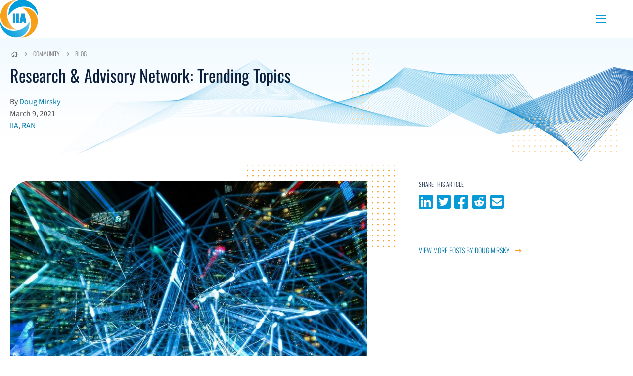

--- FILE ---
content_type: text/html; charset=UTF-8
request_url: https://iianalytics.com/community/blog/research-advisory-network-trending-topics
body_size: 10630
content:

<!DOCTYPE html>
<html lang="en-us">
   <head>
      <meta charset="UTF-8">
      <meta name="viewport" content="width=device-width, initial-scale=1.0">

		<link rel="stylesheet" href="/assets/iiaMarketing/css/app.css?id=410042a6ae18e923d9096f5ae0df79a7">
      <link rel="apple-touch-icon" sizes="180x180" href="/favicon/apple-touch-icon.png">
<link rel="icon" type="image/png" sizes="32x32" href="/favicon/favicon-32x32.png">
<link rel="icon" type="image/png" sizes="16x16" href="/favicon/favicon-16x16.png">
<link rel="manifest" href="/favicon/site.webmanifest">   <title>Research &amp; Advisory Network:… | International Institute for Analytics</title>
<script>window.dataLayer = window.dataLayer || [];
        window.dataLayer.push = function (event) {
            // prevent memory leaks in single-page apps
            if(event['gtm.element']) {
                event['gtm.element'] = event['gtm.element'].cloneNode(true);
            }
            return Array.prototype.push.apply(this, arguments);
        }
        function gtag() {
            window.dataLayer.push(arguments);
        }

        // Google Consent Mode v2 default values
        gtag("consent", "default", {
            ad_personalization: "denied",
            ad_storage: "denied",
            ad_user_data: "denied",
            analytics_storage: "denied",
            functionality_storage: "denied",
            personalization_storage: "denied",
            security_storage: "granted",
            wait_for_update: 500,
        });
        gtag("set", "ads_data_redaction", true);

dataLayer = [];
(function(w,d,s,l,i){w[l]=w[l]||[];w[l].push({'gtm.start':
new Date().getTime(),event:'gtm.js'});var f=d.getElementsByTagName(s)[0],
j=d.createElement(s),dl=l!='dataLayer'?'&l='+l:'';j.async=true;j.src=
'https://www.googletagmanager.com/gtm.js?id='+i+dl;f.parentNode.insertBefore(j,f);
})(window,document,'script','dataLayer','GTM-WLLXSF3');
</script><meta name="generator" content="SEOmatic">
<meta name="description" content="But for this iteration, without further ado… TOPIC #1 With ML becoming more prevalent as a way to provide insights against business problems, the gap in…">
<meta name="referrer" content="no-referrer-when-downgrade">
<meta name="robots" content="all">
<meta content="en_US" property="og:locale">
<meta content="International Institute for Analytics" property="og:site_name">
<meta content="website" property="og:type">
<meta content="https://iianalytics.com/community/blog/research-advisory-network-trending-topics" property="og:url">
<meta content="Research &amp; Advisory Network:… | International Institute for Analytics" property="og:title">
<meta content="But for this iteration, without further ado… TOPIC #1 With ML becoming more prevalent as a way to provide insights against business problems, the gap in…" property="og:description">
<meta content="https://iianalytics.com/uploads/transforms/_1200x630_crop_center-center_82_none_ns/pexels-pixabay-3735431.jpg?v=1737666545" property="og:image">
<meta content="750" property="og:image:width">
<meta content="394" property="og:image:height">
<meta content="https://www.linkedin.com/company/international-institute-for-analytics/" property="og:see_also">
<meta content="https://www.facebook.com/International-Institute-for-Analytics-150925038268005/" property="og:see_also">
<meta content="https://twitter.com/iianalytics" property="og:see_also">
<meta name="twitter:card" content="summary_large_image">
<meta name="twitter:site" content="@iianalytics">
<meta name="twitter:creator" content="@iianalytics">
<meta name="twitter:title" content="Research &amp; Advisory Network:… | International Institute for Analytics">
<meta name="twitter:description" content="But for this iteration, without further ado… TOPIC #1 With ML becoming more prevalent as a way to provide insights against business problems, the gap in…">
<meta name="twitter:image" content="https://iianalytics.com/uploads/transforms/_800x418_crop_center-center_82_none_ns/pexels-pixabay-3735431.jpg?v=1737666545">
<meta name="twitter:image:width" content="750">
<meta name="twitter:image:height" content="392">
<link href="https://iianalytics.com/community/blog/research-advisory-network-trending-topics" rel="canonical">
<link href="https://iianalytics.com/" rel="home">
<link type="text/plain" href="https://iianalytics.com/humans.txt" rel="author"></head>
   <body class="t-blog"><noscript><iframe src="https://www.googletagmanager.com/ns.html?id=GTM-WLLXSF3"
height="0" width="0" style="display:none;visibility:hidden"></iframe></noscript>

      <a href="#content" class="sr-only">Skip to content</a>
      
<header class="nav-max">
	<nav class="container-fluid">
		<div class="primary-links">
			<a href="/">
				<img src="/assets/iiaMarketing/images/logo-bug.svg" width="78" height="76" alt="IIA logo">
			</a>

			<ul role="list">
				<li>
					<button>Services <span class="far fa-angle-down"></span></button>
					
<div uk-dropdown="target: !.nav-max;">
	<div class="inner">
		<div>
			<a href="https://iianalytics.com/services">Services Overview <span class="far fa-long-arrow-right"></span></a>
			<p>Offerings designed to help companies make the transition to data-driven decision making, advanced analytics and AI</p>
		</div>

					
																
				<ul role="list" class="grid-3up">
								<li>
						<a href="https://iianalytics.com/services/advisory-service" class="page-link">Advisory Services <span class="far fa-long-arrow-right"></span></a>
						<p class="page-description">Unbiased guidance and support from IIA leaders and experts</p>
					</li>

								
								<li>
						<a href="https://iianalytics.com/services/analytics-assessments" class="page-link">Analytics Maturity Assessments <span class="far fa-long-arrow-right"></span></a>
						<p class="page-description">Actionable, diagnostic insights and recommendations for the enterprise, analytics organizations and individual contributors</p>
					</li>

								
								<li>
						<a href="https://iianalytics.com/services/analytics-leadership-consortium" class="page-link">Analytics Leadership Consortium <span class="far fa-long-arrow-right"></span></a>
						<p class="page-description">Councils for analytics leadership teams meeting regularly to share and discuss effective strategies and best practices</p>
					</li>

			</ul>			</div>
</div>
				</li>

				<li>
					<button>Expertise <span class="far fa-angle-down"></span></button>
					
<div uk-dropdown="target: !.nav-max;">
	<div class="inner">
		<div>
			<a href="https://iianalytics.com/expertise">Expertise Overview <span class="far fa-long-arrow-right"></span></a>
			<p>IIA help clients build capabilities across seven areas critical to building a successful and effective enterprise analytics capability</p>
		</div>

					
																
				<ul role="list" class="grid-3up">
								<li>
						<a href="https://iianalytics.com/expertise/organization" class="page-link">Organization <span class="far fa-long-arrow-right"></span></a>
						<p class="page-description">Organization models, talent, analytics skills, roles &amp; responsibilities, funding models, etc.</p>
					</li>

								
								<li>
						<a href="https://iianalytics.com/expertise/culture" class="page-link">Culture <span class="far fa-long-arrow-right"></span></a>
						<p class="page-description">Analytics maturity, information economies, leadership, decision-making skills, ethics, etc.</p>
					</li>

								
								<li>
						<a href="https://iianalytics.com/expertise/practices" class="page-link">Process, Methods &amp; Practices <span class="far fa-long-arrow-right"></span></a>
						<p class="page-description">Analytics techniques, artificial intelligence, business intelligence, agile, visualization, storytelling, UX design, etc.</p>
					</li>

								
								<li>
						<a href="https://iianalytics.com/expertise/programs" class="page-link">Plans &amp; Programs <span class="far fa-long-arrow-right"></span></a>
						<p class="page-description">Developing an analytics strategy, building an analytics program, measurement, communication, etc.</p>
					</li>

								
								<li>
						<a href="https://iianalytics.com/expertise/demand-management" class="page-link">Demand Management <span class="far fa-long-arrow-right"></span></a>
						<p class="page-description">Business alignment, operationalization, requirements definition, prioritization, ROI, metrics, etc.</p>
					</li>

								
								<li>
						<a href="https://iianalytics.com/expertise/data" class="page-link">Data <span class="far fa-long-arrow-right"></span></a>
						<p class="page-description">Data strategy, data management, data governance, access, privacy, data engineering, etc.</p>
					</li>

								
								<li>
						<a href="https://iianalytics.com/expertise/technology" class="page-link">Tools &amp; Technology <span class="far fa-long-arrow-right"></span></a>
						<p class="page-description">Analytics platform strategy, analytics application lifecycle, Cloud, Dev Ops, tool selection, etc.</p>
					</li>

			</ul>			</div>
</div>
				</li>

				<li>
					<button>Resources <span class="far fa-angle-down"></span></button>
					
<div uk-dropdown="target: !.nav-max;">
	<div class="inner">
		<div>
			<a href="https://iianalytics.com/resources">Resources Overview <span class="far fa-long-arrow-right"></span></a>
			<p>Example insights, frameworks and best practices derived from IIA’s experience working directly with clients</p>
		</div>

					
																
				<ul role="list" class="grid-3up">
								<li>
						<a href="https://iianalytics.com/resources/topic-hubs" class="page-link">Topic Hubs <span class="far fa-long-arrow-right"></span></a>
						<p class="page-description">IIA’s best resources and expert insights on a specific analytics challenge—all in one place.</p>
					</li>

								
								<li>
						<a href="https://iianalytics.com/resources/strategy" class="page-link">Tools, Templates, and Guides <span class="far fa-long-arrow-right"></span></a>
						<p class="page-description">Actionable resources to accelerate your analytics journey.</p>
					</li>

								
								<li>
						<a href="https://iianalytics.com/community/webinars" class="page-link">Roundtables &amp; Webinars <span class="far fa-long-arrow-right"></span></a>
						<p class="page-description">Regularly scheduled, in depth presentations on topics that matter from IIA executives, experts and thought leaders</p>
					</li>

			</ul>			</div>
</div>
				</li>

				<li>
					<button>Community <span class="far fa-angle-down"></span></button>
					
<div uk-dropdown="target: !.nav-max;">
	<div class="inner">
		<div>
			<a href="https://iianalytics.com/community">Community Overview <span class="far fa-long-arrow-right"></span></a>
			<p>Content designed to share trends, challenges, insights and best practices from our work with clients in the broader analytics community</p>
		</div>

					
																
				<ul role="list" class="grid-2up">
								<li>
						<a href="https://iianalytics.com/community/blog" class="page-link">Blog <span class="far fa-long-arrow-right"></span></a>
						<p class="page-description">Timely, relevant perspectives from IIA leaders and experts based on our experience with clients and unique market perspective</p>
					</li>

								
								<li>
						<a href="https://iianalytics.com/community/podcast" class="page-link">Podcast <span class="far fa-long-arrow-right"></span></a>
						<p class="page-description">Informative and engaging discussions with successful analytics executives from leading companies</p>
					</li>

								
								<li>
						<a href="https://iianalytics.com/community/events" class="page-link">Events <span class="far fa-long-arrow-right"></span></a>
						<p class="page-description">Virtual and in person Symposiums with practitioner-driven agendas, collaboration and peer-to-peer networking</p>
					</li>

								
								<li>
						<a href="https://iianalytics.com/community/webinars" class="page-link">Roundtables &amp; Webinars <span class="far fa-long-arrow-right"></span></a>
						<p class="page-description">Regularly scheduled, in depth presentations on topics that matter from IIA executives, experts and thought leaders</p>
					</li>

			</ul>			</div>
</div>
				</li>

				<li>
					<button>Company <span class="far fa-angle-down"></span></button>
					
<div uk-dropdown="target: !.nav-max;">
	<div class="inner">
		<div>
			<a href="https://iianalytics.com/company">Company Overview <span class="far fa-long-arrow-right"></span></a>
			<p>Over a decade of experience delivering unbiased research, advisory and assessment services designed to accelerate analytics performance</p>
		</div>

					
																
				<ul role="list" class="grid-3up">
								<li>
						<a href="https://iianalytics.com/company/news" class="page-link">News <span class="far fa-long-arrow-right"></span></a>
						<p class="page-description">The latest news and press releases from IIA</p>
					</li>

								
								<li>
						<a href="https://iianalytics.com/company/leadership" class="page-link">Leadership <span class="far fa-long-arrow-right"></span></a>
						<p class="page-description">Executive team and key advisors</p>
					</li>

								
								<li>
						<a href="https://iianalytics.com/company/careers" class="page-link">Careers <span class="far fa-long-arrow-right"></span></a>
						<p class="page-description">Join the IIA team</p>
					</li>

			</ul>			</div>
</div>
				</li>

				<li><a href="https://iianalytics.com/contact">Contact</a></li>
			</ul>
		</div>

		<div class="utility-links">
			<div class="search">
				<form action="https://iianalytics.com/search" class="search-form">
					<input type="search" name="q" aria-label="Search" class="nav-search">
				</form>

				<button class="search-open">
					<span class="sr-only">Search</span>
					<span class="fas fa-search"></span>
					<span class="far fa-times"></span>
				</button>
			</div>

			<a href="https://portal.iianalytics.com" class="button">Client Login</a>
		</div>
	</nav>
</header>

<header class="nav-min">
	<nav class="container-fluid">
		<a href="/">
			<img src="/assets/iiaMarketing/images/logo-bug.svg" alt="IIA logo">
		</a>

		<button uk-toggle="target: #min-menu" type="button" class="min-menu-toggle">
			<span class="sr-only">Menu</span>
			<div class="bar"></div>
			<div class="bar"></div>
			<div class="bar"></div>
		</button>
	</nav>

	<div id="min-menu" uk-offcanvas="flip: true; overlay: true">
		<div class="uk-offcanvas-bar">
			<button class="uk-offcanvas-close" type="button" uk-close></button>

			<ul role="list" class="min-links">
				<li>
					<button class="tab">Services <span class="far fa-angle-down"></span></button>
					
<div class="panel">
	<div class="inner">
		<div>
			<a href="https://iianalytics.com/services">Services Overview <span class="far fa-long-arrow-right"></span></a>
			<p>Offerings designed to help companies make the transition to data-driven decision making, advanced analytics and AI</p>
		</div>

					
			<ul role="list">				<li>
					<a href="https://iianalytics.com/services/advisory-service" class="page-link">Advisory Services <span class="far fa-long-arrow-right"></span></a>
					<p class="page-description">Unbiased guidance and support from IIA leaders and experts</p>
				</li>
								
							<li>
					<a href="https://iianalytics.com/services/analytics-assessments" class="page-link">Analytics Maturity Assessments <span class="far fa-long-arrow-right"></span></a>
					<p class="page-description">Actionable, diagnostic insights and recommendations for the enterprise, analytics organizations and individual contributors</p>
				</li>
								
							<li>
					<a href="https://iianalytics.com/services/analytics-leadership-consortium" class="page-link">Analytics Leadership Consortium <span class="far fa-long-arrow-right"></span></a>
					<p class="page-description">Councils for analytics leadership teams meeting regularly to share and discuss effective strategies and best practices</p>
				</li>
			</ul>			</div>
</div>
				</li>

				<li>
					<button class="tab">Expertise <span class="far fa-angle-down"></span></button>
					
<div class="panel">
	<div class="inner">
		<div>
			<a href="https://iianalytics.com/expertise">Expertise Overview <span class="far fa-long-arrow-right"></span></a>
			<p>IIA help clients build capabilities across seven areas critical to building a successful and effective enterprise analytics capability</p>
		</div>

					
			<ul role="list">				<li>
					<a href="https://iianalytics.com/expertise/organization" class="page-link">Organization <span class="far fa-long-arrow-right"></span></a>
					<p class="page-description">Organization models, talent, analytics skills, roles &amp; responsibilities, funding models, etc.</p>
				</li>
								
							<li>
					<a href="https://iianalytics.com/expertise/culture" class="page-link">Culture <span class="far fa-long-arrow-right"></span></a>
					<p class="page-description">Analytics maturity, information economies, leadership, decision-making skills, ethics, etc.</p>
				</li>
								
							<li>
					<a href="https://iianalytics.com/expertise/practices" class="page-link">Process, Methods &amp; Practices <span class="far fa-long-arrow-right"></span></a>
					<p class="page-description">Analytics techniques, artificial intelligence, business intelligence, agile, visualization, storytelling, UX design, etc.</p>
				</li>
								
							<li>
					<a href="https://iianalytics.com/expertise/programs" class="page-link">Plans &amp; Programs <span class="far fa-long-arrow-right"></span></a>
					<p class="page-description">Developing an analytics strategy, building an analytics program, measurement, communication, etc.</p>
				</li>
								
							<li>
					<a href="https://iianalytics.com/expertise/demand-management" class="page-link">Demand Management <span class="far fa-long-arrow-right"></span></a>
					<p class="page-description">Business alignment, operationalization, requirements definition, prioritization, ROI, metrics, etc.</p>
				</li>
								
							<li>
					<a href="https://iianalytics.com/expertise/data" class="page-link">Data <span class="far fa-long-arrow-right"></span></a>
					<p class="page-description">Data strategy, data management, data governance, access, privacy, data engineering, etc.</p>
				</li>
								
							<li>
					<a href="https://iianalytics.com/expertise/technology" class="page-link">Tools &amp; Technology <span class="far fa-long-arrow-right"></span></a>
					<p class="page-description">Analytics platform strategy, analytics application lifecycle, Cloud, Dev Ops, tool selection, etc.</p>
				</li>
			</ul>			</div>
</div>
				</li>

				<li>
					<button class="tab">Resources <span class="far fa-angle-down"></span></button>
					
<div class="panel">
	<div class="inner">
		<div>
			<a href="https://iianalytics.com/resources">Resources Overview <span class="far fa-long-arrow-right"></span></a>
			<p>Example insights, frameworks and best practices derived from IIA’s experience working directly with clients</p>
		</div>

					
			<ul role="list">				<li>
					<a href="https://iianalytics.com/resources/topic-hubs" class="page-link">Topic Hubs <span class="far fa-long-arrow-right"></span></a>
					<p class="page-description">IIA’s best resources and expert insights on a specific analytics challenge—all in one place.</p>
				</li>
								
							<li>
					<a href="https://iianalytics.com/resources/strategy" class="page-link">Tools, Templates, and Guides <span class="far fa-long-arrow-right"></span></a>
					<p class="page-description">Actionable resources to accelerate your analytics journey.</p>
				</li>
								
							<li>
					<a href="https://iianalytics.com/community/webinars" class="page-link">Roundtables &amp; Webinars <span class="far fa-long-arrow-right"></span></a>
					<p class="page-description">Regularly scheduled, in depth presentations on topics that matter from IIA executives, experts and thought leaders</p>
				</li>
			</ul>			</div>
</div>
				</li>

				<li>
					<button class="tab">Community <span class="far fa-angle-down"></span></button>
					
<div class="panel">
	<div class="inner">
		<div>
			<a href="https://iianalytics.com/community">Community Overview <span class="far fa-long-arrow-right"></span></a>
			<p>Content designed to share trends, challenges, insights and best practices from our work with clients in the broader analytics community</p>
		</div>

					
			<ul role="list">				<li>
					<a href="https://iianalytics.com/community/blog" class="page-link">Blog <span class="far fa-long-arrow-right"></span></a>
					<p class="page-description">Timely, relevant perspectives from IIA leaders and experts based on our experience with clients and unique market perspective</p>
				</li>
								
							<li>
					<a href="https://iianalytics.com/community/podcast" class="page-link">Podcast <span class="far fa-long-arrow-right"></span></a>
					<p class="page-description">Informative and engaging discussions with successful analytics executives from leading companies</p>
				</li>
								
							<li>
					<a href="https://iianalytics.com/community/events" class="page-link">Events <span class="far fa-long-arrow-right"></span></a>
					<p class="page-description">Virtual and in person Symposiums with practitioner-driven agendas, collaboration and peer-to-peer networking</p>
				</li>
								
							<li>
					<a href="https://iianalytics.com/community/webinars" class="page-link">Roundtables &amp; Webinars <span class="far fa-long-arrow-right"></span></a>
					<p class="page-description">Regularly scheduled, in depth presentations on topics that matter from IIA executives, experts and thought leaders</p>
				</li>
			</ul>			</div>
</div>
				</li>

				<li>
					<button class="tab">Company <span class="far fa-angle-down"></span></button>
					
<div class="panel">
	<div class="inner">
		<div>
			<a href="https://iianalytics.com/company">Company Overview <span class="far fa-long-arrow-right"></span></a>
			<p>Over a decade of experience delivering unbiased research, advisory and assessment services designed to accelerate analytics performance</p>
		</div>

					
			<ul role="list">				<li>
					<a href="https://iianalytics.com/company/news" class="page-link">News <span class="far fa-long-arrow-right"></span></a>
					<p class="page-description">The latest news and press releases from IIA</p>
				</li>
								
							<li>
					<a href="https://iianalytics.com/company/leadership" class="page-link">Leadership <span class="far fa-long-arrow-right"></span></a>
					<p class="page-description">Executive team and key advisors</p>
				</li>
								
							<li>
					<a href="https://iianalytics.com/company/careers" class="page-link">Careers <span class="far fa-long-arrow-right"></span></a>
					<p class="page-description">Join the IIA team</p>
				</li>
			</ul>			</div>
</div>
				</li>

				<li><a href="https://iianalytics.com/contact">Contact</a></li>
			</ul>

			<div class="search">
				<form action="https://iianalytics.com/search" class="search-form">
					<input type="search" name="q" placeholder="Search..." aria-label="Search" class="nav-search">
				</form>
			</div>

			<div class="login">
				<a href="https://portal.iianalytics.com" class="button">Client Login</a>
			</div>
		</div>
	</div>
</header>

      <main id="content" class="">
         	
<div class="header">
	<div class="header__graphic  blog ">

		<div class="container">
			<div class="header__text flow">
				
<nav aria-label="Breadcrumb" class="breadcrumb">
   <ol>
      <li>
         <a href="/"><span aria-hidden="false">Home</span> <span class="far fa-home"></span></a>
      </li>

      <li>
         <a href="https://iianalytics.com/community">Community</a>
      </li>

               <li>
            <a href="https://iianalytics.com/community/blog">               Blog
            </a>         </li>
         </ol>
</nav>
				<h1 class="title-smaller mb-4"> Research &amp; Advisory Network: Trending Topics</h1>

				
				
										            

<div class="header__text-metadata">
	            <div class="header__text-metadata-author">
         By
                     <a href="https://iianalytics.com/community/blog/posts-by/doug-mirsky" rel="author">Doug Mirsky</a>
               </div>
   
   <time pubdate datetime="2021-03-09" class="header__text-metadata-date">March 9, 2021</time>

         <div class="header__text-metadata-topic">
                                    <a href="https://iianalytics.com/community/blog/category/iia">IIA</a>,                            <a href="https://iianalytics.com/community/blog/category/ran">RAN</a>                           </div>
   </div>
					
				
							</div>

						<figure class="header__media">
							</figure>
		</div>

	</div>
</div>

         <div class="container mb-spacer community-entry">
         <article class="content-blocksX flow">
				<figure class="featured-image has-decor reverse">
											

			<img src="https://iianalytics.com/uploads/transforms/_1200x675_crop_center-center_none_ns/pexels-pixabay-3735431.jpg?v=1737666546"
		width="1200"
		height="675"
		class=""
		loading="lazy"
		srcset="https://iianalytics.com/uploads/transforms/_400xAUTO_crop_center-center_none_ns/pexels-pixabay-3735431.jpg?v=1748027116 400w, https://iianalytics.com/uploads/transforms/_800xAUTO_crop_center-center_none_ns/pexels-pixabay-3735431.jpg?v=1748027116 800w, https://iianalytics.com/uploads/transforms/_1200xAUTO_crop_center-center_none_ns/pexels-pixabay-3735431.jpg?v=1748027116 1200w"		>
									</figure>

                           <div class="redactor">
                  <p>Welcome to the trending topics update</p>
<p>IIA is in the fortunate position of working with some of the most influential Fortune 1000 analytics teams. On a daily basis we partner with these teams to accelerate the progress on their most pressing projects and initiatives. Collectively, we’ve worked with these analytics professionals on a couple thousand different topics over the years and thought it could be helpful to the broader analytics community to begin sharing some of those topics.</p>
<p><a href="https://www.iianalytics.com/blog/2020/11/26/research-amp-advisory-network-november-trending-topics">Last time</a>, we reviewed the following two topics:</p>
<ul><li>Reconciling different workstyles and behaviors across the data science and data engineering teams</li><li>How an organization that is used to one-off analytics project work can evolve into a product portfolio way of thinking.</li></ul><p>But for this iteration, without further ado…</p>
<h2>TOPIC #1</h2>
<p><strong>With ML becoming more prevalent as a way to provide insights against business problems, the gap in responsibilities and expectations between your data analysts and data scientists is getting further apart - so can you still develop talent internally and if so how?</strong></p>
<p>We tend to see this come up with our clients on two fronts:</p>
<ol><li>As part of an HR effort to establish and manage hierarchical structures within larger analytics organizations for hiring, promotion and retention purposes</li><li>When the analytics organizations themselves are trying to map applicable skills to problem sets in service of work throughput - ie who can and should be doing what?</li></ol><p>These types of more advanced analytics organizations may be better off thinking of analysts and scientists as separate teams vs a single one - the former not necessarily being the farm for the later. Data Scientists focus on longer-term, impactful projects, whereas Data Analysts tend to be more concerned with one-off projects and ad hoc analysis. Data Scientists are strong in statistics, predictive modeling techniques, and obviously in this scenario, ML techniques, whereas Data Analysts are strong in business intelligence, reports, and dashboarding. </p>
<p>The Data Scientist works on a product for the end user — the end product for a Data Analyst is used internally.</p>
<p>Even the best Data Analysts might not be a good fit for an ML learning team because they are not usually accustomed to thinking about the user experience. Interview internal Data Analyst candidates as you would external candidates, and look for people with product insights, product sense, and some customer-facing experience. This could be participation in user-testing sessions or looking at input from customers, for example. </p>
<p>Moreover, a Data Scientist is more than a Data Analyst with additional requirements. Data analysis is only about 40% of the skill set needed to be a Data Scientist. A few of the key skills to look for in an internal Data Scientist candidate (e.g. a Data Analyst you are looking to bump up) in order to work successfully on a machine learning project may include:</p>
<ul><li>Knowledge of Python (as opposed to R, which many analysts prefer)</li><li>Understanding of ML algorithms and ability to use libraries</li><li>Creativity — many analysts come from more repetitive positions</li><li>Data knowledge — understanding data has a high learning curve, so knowledge of data is a point in their favor</li></ul><h2>TOPIC #2:</h2>
<h3><strong>JUSTIFYING THE FREQUENCY OF MODEL TRAINING</strong></h3>
<p>We recently had a client deploying an automated, predictive service prioritization model every week, training on the past four months data and refreshing the previous week’s data (subtracting the oldest week) – it raised this question: <em>what amount of model training is the right amount?</em> </p>
<p>The tests that check for stability can also tell you whether it’s worth the effort to refresh every week. In addition to comparing the model to the previous week’s model, compare it to the previous year’s model. If the model’s effectively the same, you might question why it would be necessary to train 52 times in the next year.</p>
<p>Additionally, using only four months of training data might result in the model lacking seasonal knowledge. The model will know nothing about winter when it reaches the start of winter. This could be a problem if you have seasonal effects.</p>
<p>Safeguards:</p>
<p>In general, it’s good practice to retrain models to avoid drift over time—as long as you have the appropriate safety guards. The following include some of the checks and balances you should think about when your refreshed model is deploying itself:</p>
<ul><li>If you’re retraining every week, you need to be robust with monitoring. But the monitoring is pointless if you can’t block deployment when something goes wrong.</li><li>Use feature importance techniques to examine the most impactful inputs to the model. If the list changes significantly on a regular basis, the model is relying on fundamentally different pieces of information from week to week. Even if the model’s effectiveness remains the same, investigate, because important corner cases might be impacted.</li><li>Look at data sparsity. Powerful models, such as gradient boosting machines (GBMs), trained or clustered on not enough data could result in unstable models that behave erratically.</li><li>Perform a risk assessment of the model creation process as a whole. Enumerate the risks and how to mitigate them. Ask yourself questions such as: What if key data doesn’t load properly? What if the incorrect time-stamped data is used?</li><li>As a best practice, the person who trained the model should also write the tests for the model, similar to software development. </li></ul><p>These topics may not track with what you're working on, but hopefully are interesting to see what others are up to in this small community of analytics professionals that we all work in.</p>
<p>Till next month!</p>
<p>— Doug</p>
               </div>

                     </article>

         <aside>
            <div class="share-links">
         <h5>Share This Article</h5>
      
   <ul>
      <li class="kellum share-linkedin"><a href="https://www.linkedin.com/shareArticle?mini=true&url=https://iianalytics.com/community/blog/research-advisory-network-trending-topics&title=&summary=&source=">Share on LinkedIn</a></li>
      <li class="kellum share-twitter"><a href="https://twitter.com/intent/tweet?text=https://iianalytics.com/community/blog/research-advisory-network-trending-topics">Share on Twitter</a></li>
      <li class="kellum share-facebook"><a href="https://www.facebook.com/sharer/sharer.php?u=https://iianalytics.com/community/blog/research-advisory-network-trending-topics">Share on Facebook</a></li>
      <li class="kellum share-reddit"><a href="http://www.reddit.com/submit?url=https://iianalytics.com/community/blog/research-advisory-network-trending-topics&title=Research &amp; Advisory Network: Trending Topics">Share on Reddit</a></li>
      <li class="kellum share-email"><a href="mailto:?body=https://iianalytics.com/community/blog/research-advisory-network-trending-topics">Share via email</a></li>
   </ul>
</div>
            <hr class="gradient">

                                                                                                         <div class="community-entry__author-info">
                           <a href="https://iianalytics.com/community/blog/posts-by/doug-mirsky" class="button text" rel="author">View more posts by Doug Mirsky <span class="far fa-long-arrow-right"></span></a>
                        </div>
                                                      
               <hr class="gradient">
            
                     </aside>
      </div>

      <div class="container mb-spacer">
         <div class="community-pagination">
                           <a href="https://iianalytics.com/community/blog/results-are-not-the-biggest-factor-in-data-science-success">
                  <span>Previous:</span>
                  Results Are Not The Biggest Factor In Data Science Success
               </a>
            
                           <a href="https://iianalytics.com/community/blog/february-best-of-the-web">
                  <span>Next:</span>
                  February: Best of the Web
               </a>
                     </div>
      </div>
         </main>

         <footer class="footer">
      <div class="container footer__inner">
         <section class="footer__links">
            <ul>
               <li>Services</li>
                                                   <li><a href="https://iianalytics.com/services/advisory-service">Advisory Services</a></li>
                                                   <li><a href="https://iianalytics.com/services/analytics-assessments">Analytics Maturity Assessments</a></li>
                                                   <li><a href="https://iianalytics.com/services/analytics-leadership-consortium">Analytics Leadership Consortium</a></li>
                           </ul>

            <ul>
               <li>Community</li>
                                                   <li><a href="https://iianalytics.com/community/blog">Blog</a></li>
                                                   <li><a href="https://iianalytics.com/community/podcast">Podcast</a></li>
                                                   <li><a href="https://iianalytics.com/community/events">Events</a></li>
                                                   <li><a href="https://iianalytics.com/community/webinars">Roundtables &amp; Webinars</a></li>
                           </ul>

            <ul>
               <li>Learn More</li>
               <li><a href="https://iianalytics.com/expertise">Expertise</a></li>
               <li><a href="https://iianalytics.com/resources">Resources</a></li>
               <li><a href="https://iianalytics.com/company">Company</a></li>
               <li><a href="https://iianalytics.com/contact">Contact</a></li>
            </ul>
         </section>

         <section class="footer__social-proof">
            <div class="footer__social-proof-follow">
               <p>Follow IIA:</p>
               <a href="https://www.linkedin.com/company/international-institute-for-analytics/"><span class="fab fa-linkedin"></span></a>
               <a href="https://twitter.com/iianalytics"><span class="fab fa-twitter-square"></span></a>
               <a href="https://www.facebook.com/International-Institute-for-Analytics-150925038268005/"><span class="fab fa-facebook-square"></span></a>
            </div>

            <div class="footer__social-proof-newsletter">
               <p>Sign up to receive news and updates</p>
               <iframe src="https://info.iianalytics.com/l/12372/2021-03-06/b7dyh3" width="100%" height="250" type="text/html" frameborder="0" allowTransparency="true" style="border: 0"></iframe>
            </div>
         </section>
      </div>

      <div class="container footer__utility">
         <p>© 2026 International Institute for Analytics</p>
         <p><a href="https://iianalytics.com/privacy-policy">Privacy Policy</a></p>
      </div>
   </footer>
      
		<script src="/assets/iiaMarketing/js/app.js?id=0cfb6a0a392bca038b66c249955f9d4c" defer></script>

		
      			         
												         <script type="application/ld+json">{"@context":"https://schema.org","@graph":[{"@type":"WebPage","author":{"@id":"https://iianalytics.com#identity"},"copyrightHolder":{"@id":"https://iianalytics.com#identity"},"copyrightYear":"2021","creator":{"@id":"https://block81.com#creator"},"dateCreated":"2021-03-19T20:38:49-07:00","dateModified":"2021-03-19T20:38:49-07:00","datePublished":"2021-03-09T20:36:00-08:00","description":"But for this iteration, without further ado… TOPIC #1 With ML becoming more prevalent as a way to provide insights against business problems, the gap in responsibilities and expectations between your data analysts and data scientists is getting further apart - so can you still develop talent internally and if so how? Data Scientists focus on longer-term, impactful projects, whereas Data Analysts tend to be more concerned with one-off projects and ad hoc analysis. Data Scientists are strong in statistics, predictive modeling techniques, and obviously in this scenario, ML techniques, whereas Data Analysts are strong in business intelligence, reports, and dashboarding. The Data Scientist works on a product for the end user — the end product for a Data Analyst is used internally. Interview internal Data Analyst candidates as you would external candidates, and look for people with product insights, product sense, and some customer-facing experience. A few of the key skills to look for in an internal Data Scientist candidate (e.g. a Data Analyst you are looking to bump up) in order to work successfully on a machine learning project may include: Knowledge of Python (as opposed to R, which many analysts prefer) Understanding of ML algorithms and ability to use libraries Creativity — many analysts come from more repetitive positions Data knowledge — understanding data has a high learning curve, so knowledge of data is a point in their favor TOPIC #2: JUSTIFYING THE FREQUENCY OF MODEL TRAINING We recently had a client deploying an automated, predictive service prioritization model every week, training on the past four months data and refreshing the previous week’s data (subtracting the oldest week) – it raised this question: what amount of model training is the right amount? Additionally, using only four months of training data might result in the model lacking seasonal knowledge.","headline":"Research & Advisory Network: Trending Topics","image":{"@type":"ImageObject","url":"https://iianalytics.com/uploads/transforms/_1200x630_crop_center-center_82_none_ns/pexels-pixabay-3735431.jpg?v=1737666545"},"inLanguage":"en-us","mainEntityOfPage":"https://iianalytics.com/community/blog/research-advisory-network-trending-topics","name":"Research & Advisory Network: Trending Topics","publisher":{"@id":"https://block81.com#creator"},"url":"https://iianalytics.com/community/blog/research-advisory-network-trending-topics"},{"@id":"https://iianalytics.com#identity","@type":"LocalBusiness","address":{"@type":"PostalAddress","addressCountry":"US","addressLocality":"Portland","addressRegion":"OR","postalCode":"97204","streetAddress":"851 SW Sixth Avenue, Suite 1025"},"description":"IIA helps enterprises make the transition to data-driven decision-making and advanced analytics by improving the capabilities and effectiveness of their analytics teams.","name":"International Institute for Analytics","priceRange":"$","sameAs":["https://twitter.com/iianalytics","https://www.facebook.com/International-Institute-for-Analytics-150925038268005/","https://www.linkedin.com/company/international-institute-for-analytics/"],"telephone":"503-467-0210","url":"https://iianalytics.com"},{"@id":"https://block81.com#creator","@type":"LocalBusiness","address":{"@type":"PostalAddress","addressLocality":"Portland","addressRegion":"OR"},"alternateName":"Block 81","description":"A web design and development studio based in Portland, OR specializing in marketing, branding, and informational websites.","name":"Block 81","priceRange":"$","url":"https://block81.com"},{"@type":"BreadcrumbList","description":"Breadcrumbs list","itemListElement":[{"@type":"ListItem","item":"https://iianalytics.com/","name":"Home Page","position":1},{"@type":"ListItem","item":"https://iianalytics.com/community","name":"Community","position":2},{"@type":"ListItem","item":"https://iianalytics.com/community/blog","name":"Blog","position":3},{"@type":"ListItem","item":"https://iianalytics.com/community/blog/research-advisory-network-trending-topics","name":"Research & Advisory Network: Trending Topics","position":4}],"name":"Breadcrumbs"}]}</script></body>
</html>


--- FILE ---
content_type: image/svg+xml
request_url: https://iianalytics.com/assets/iiaMarketing/images/icon-reddit.svg
body_size: 1578
content:
<svg width="28" height="28" viewBox="0 0 28 28" fill="none" xmlns="http://www.w3.org/2000/svg">
<path d="M17.6875 19.625C17.5 19.5 17.25 19.5 17.125 19.625C15.875 20.875 12 20.8125 10.8125 19.625C10.6875 19.5 10.4375 19.5 10.25 19.625C10.125 19.8125 10.125 20.0625 10.25 20.1875C11.8125 21.75 16.125 21.75 17.6875 20.1875C17.8125 20.0625 17.8125 19.8125 17.6875 19.625ZM11.9375 16.25C11.9375 15.3125 11.25 14.5625 10.3125 14.5625C9.375 14.5625 8.625 15.3125 8.625 16.25C8.625 17.1875 9.375 17.9375 10.3125 17.9375C11.25 17.9375 11.9375 17.1875 11.9375 16.25ZM17.625 14.5625C16.75 14.5625 16 15.3125 16 16.25C16 17.1875 16.75 17.9375 17.625 17.9375C18.5625 17.9375 19.3125 17.1875 19.3125 16.25C19.3125 15.3125 18.5625 14.5625 17.625 14.5625ZM28 3C28 1.375 26.625 0 25 0H3C1.3125 0 0 1.375 0 3V25C0 26.6875 1.3125 28 3 28H25C26.625 28 28 26.6875 28 25V3ZM21.75 11.8125C24.0625 11.8125 24.875 14.9375 22.75 16C22.8125 16.375 22.875 16.75 22.875 17.0625C22.875 20.625 18.875 23.5 14 23.5C9.125 23.5 5.125 20.625 5.125 17.0625C5.125 16.75 5.1875 16.375 5.25 16.0625C3.0625 14.9375 3.875 11.8125 6.1875 11.8125C6.8125 11.8125 7.4375 12.0625 7.8125 12.5C9.3125 11.4375 11.3125 10.8125 13.5625 10.6875L14.875 4.875C14.875 4.6875 15.125 4.5625 15.3125 4.625L19.4375 5.5C19.6875 4.9375 20.25 4.5625 20.875 4.5625C21.8125 4.5625 22.5625 5.3125 22.5625 6.25C22.5625 7.1875 21.8125 7.9375 20.875 7.9375C20 7.9375 19.25 7.1875 19.25 6.25L15.5 5.4375L14.375 10.6875C16.625 10.75 18.625 11.4375 20.125 12.5C20.5625 12.0625 21.125 11.8125 21.75 11.8125Z" fill="#079AD7"/>
</svg>


--- FILE ---
content_type: image/svg+xml
request_url: https://iianalytics.com/assets/iiaMarketing/images/logo-bug.svg
body_size: 4443
content:
<svg width="78" height="76" viewBox="0 0 78 76" fill="none" xmlns="http://www.w3.org/2000/svg">
<g clip-path="url(#clip0)">
<path d="M11.3584 8.85573L11.1961 9.018C11.0115 9.19146 10.8324 9.3761 10.6366 9.57753C5.79373 14.4536 2.54175 20.6825 1.30918 27.4434C1.23085 27.8911 1.18609 28.3499 1.13573 28.7975C0.28177 34.9654 1.58431 41.239 4.82306 46.5571C6.31224 48.9855 8.19132 51.1519 10.3848 52.9694C16.2375 57.8541 24.0766 60.1538 32.2066 59.5719C27.4185 56.6838 23.352 52.7417 20.3165 48.0455C20.1319 47.7601 19.9361 47.486 19.757 47.2006C16.6215 42.1613 14.7499 36.4391 14.3016 30.5209C13.742 22.4132 16.0193 14.5742 20.9041 8.69907C24.3256 4.59986 28.9138 1.63926 34.0587 0.210938C25.6944 0.246482 17.6276 3.3185 11.3584 8.85573Z" fill="url(#paint0_linear)"/>
<path d="M44.9696 15.7235C49.7341 18.596 53.7828 22.5146 56.8094 27.1827C57.0108 27.4905 57.2234 27.787 57.4193 28.1059C60.5496 33.1395 62.4209 38.8532 62.8747 44.7633C63.4342 52.8765 61.1569 60.7156 56.2778 66.5851C52.353 71.2877 46.9118 74.4752 40.8906 75.5992C49.5426 75.9833 58.0221 73.0969 64.6428 67.5139L64.7212 67.4524C64.9394 67.2565 65.152 67.0663 65.3534 66.8928C65.5549 66.7194 65.65 66.6075 65.7955 66.462C65.8487 66.4069 65.9047 66.3546 65.9633 66.3053C66.1536 66.1207 66.3326 65.9416 66.5229 65.7458C71.3564 60.8666 74.6036 54.6414 75.8391 47.8855C75.951 47.2644 76.0182 46.6433 76.0853 46.0278C76.8071 40.0138 75.4847 33.9319 72.3308 28.7606C70.8338 26.3347 68.9537 24.1673 66.7635 22.3428C60.9275 17.4524 53.0773 15.1471 44.9696 15.7235Z" fill="#F6A01A"/>
<path d="M48.4835 55.7067C48.0918 55.9641 47.7057 56.2327 47.3028 56.4789C42.2637 59.6103 36.5443 61.4816 30.6287 61.9343C22.5155 62.4939 14.6708 60.2166 8.80691 55.3374C4.35938 51.6379 1.26243 46.5694 -0.000152399 40.9238C-0.221293 48.7395 2.22796 56.3971 6.94366 62.6337C7.0164 62.7121 7.08355 62.8016 7.16188 62.8855C7.21214 62.9557 7.26631 63.0229 7.32415 63.087L7.79975 63.6465C7.84451 63.6913 7.88368 63.7416 7.92844 63.7808C8.12428 64.0046 8.32012 64.2116 8.51595 64.4242C8.71179 64.6369 8.79012 64.7096 8.93001 64.8663C8.98683 64.9176 9.04099 64.9717 9.09227 65.0285C9.27692 65.2132 9.45597 65.4034 9.65181 65.5881C14.5334 70.4245 20.7596 73.677 27.5177 74.9211C28.1668 75.033 28.8158 75.1058 29.4705 75.1729C35.4525 75.8679 41.4951 74.5423 46.637 71.4072C49.0655 69.9046 51.2316 68.0145 53.0492 65.8119C57.9284 59.9648 60.2281 52.1145 59.6517 43.9901C56.8413 48.6735 53.0269 52.6751 48.4835 55.7067Z" fill="url(#paint1_linear)"/>
<path d="M28.536 19.6277C28.9277 19.3647 29.3138 19.1017 29.7166 18.8499C34.7622 15.7243 40.4883 13.8642 46.4075 13.428C54.5208 12.8685 62.3654 15.1458 68.2293 20.0194C72.6631 23.7176 75.7513 28.7767 77.014 34.4106C77.2377 26.5954 74.7903 18.9376 70.0758 12.7007L69.8576 12.4433C69.8016 12.3649 69.7401 12.2978 69.6953 12.2418L69.2197 11.6823C69.1749 11.6375 69.1302 11.5816 69.091 11.548C68.8896 11.3186 68.6993 11.1116 68.5315 10.899L68.1174 10.4625C68.0559 10.4066 68.0055 10.3506 67.9496 10.2947C67.7705 10.1156 67.5915 9.92536 67.39 9.73512C62.5018 4.89565 56.264 1.64802 49.4961 0.418882C48.8415 0.306975 48.1924 0.22864 47.5602 0.161496C41.5737 -0.543262 35.5238 0.778618 30.3769 3.91597C27.9494 5.41993 25.7835 7.30987 23.9646 9.51131C19.0855 15.3416 16.7858 23.1919 17.3453 31.2996C20.1623 26.626 23.9851 22.6388 28.536 19.6277Z" fill="url(#paint2_linear)"/>
<path d="M49.7595 27.4609H42.9387L39.1675 46.9551H43.9571L44.595 43.6427H48.12L48.7411 46.9383H53.5251L49.7595 27.4609ZM45.4678 39.0601L46.3519 34.2201L47.236 39.0601H45.4678Z" fill="#119BD7"/>
<path d="M37.886 27.4609H32.7327V46.9551H37.886V27.4609Z" fill="#119BD7"/>
<path d="M31.0705 27.4609H25.9172V46.9551H31.0705V27.4609Z" fill="#119BD7"/>
</g>
<defs>
<linearGradient id="paint0_linear" x1="34.0587" y1="29.939" x2="0.900724" y2="29.939" gradientUnits="userSpaceOnUse">
<stop stop-color="#F9C676"/>
<stop offset="0.72" stop-color="#F6A01A"/>
</linearGradient>
<linearGradient id="paint1_linear" x1="55.8469" y1="37.3988" x2="8.03475" y2="65.0006" gradientUnits="userSpaceOnUse">
<stop stop-color="#66C4EA"/>
<stop offset="1" stop-color="#009DDC"/>
</linearGradient>
<linearGradient id="paint2_linear" x1="-20965.5" y1="13563.3" x2="-17568.4" y2="10159.1" gradientUnits="userSpaceOnUse">
<stop stop-color="#66C4EA"/>
<stop offset="1" stop-color="#009DDC"/>
</linearGradient>
<clipPath id="clip0">
<rect width="77.0366" height="75.649" fill="white"/>
</clipPath>
</defs>
</svg>


--- FILE ---
content_type: image/svg+xml
request_url: https://iianalytics.com/assets/iiaMarketing/images/icon-facebook.svg
body_size: 457
content:
<svg width="28" height="28" viewBox="0 0 28 28" fill="none" xmlns="http://www.w3.org/2000/svg">
<path d="M25 0H3C1.3125 0 0 1.375 0 3V25C0 26.6875 1.3125 28 3 28H11.5625V18.5H7.625V14H11.5625V10.625C11.5625 6.75 13.875 4.5625 17.375 4.5625C19.125 4.5625 20.875 4.875 20.875 4.875V8.6875H18.9375C17 8.6875 16.375 9.875 16.375 11.125V14H20.6875L20 18.5H16.375V28H25C26.625 28 28 26.6875 28 25V3C28 1.375 26.625 0 25 0Z" fill="#079AD7"/>
</svg>


--- FILE ---
content_type: image/svg+xml
request_url: https://iianalytics.com/assets/iiaMarketing/images/icon-twitter.svg
body_size: 1007
content:
<svg width="28" height="28" viewBox="0 0 28 28" fill="none" xmlns="http://www.w3.org/2000/svg">
<path d="M25 0H3C1.3125 0 0 1.375 0 3V25C0 26.6875 1.3125 28 3 28H25C26.625 28 28 26.6875 28 25V3C28 1.375 26.625 0 25 0ZM21.9375 9.9375C21.9375 10.125 21.9375 10.3125 21.9375 10.5C21.9375 15.875 17.8125 22.125 10.25 22.125C7.9375 22.125 5.8125 21.5 4 20.3125C4.3125 20.375 4.625 20.375 4.9375 20.375C6.875 20.375 8.625 19.6875 10.0625 18.625C8.25 18.5625 6.75 17.375 6.1875 15.75C6.875 15.875 7.4375 15.875 8.0625 15.6875C6.1875 15.3125 4.8125 13.6875 4.8125 11.6875V11.625C5.3125 11.9375 5.9375 12.125 6.625 12.125C5.625 11.4375 4.8125 9.9375 4.8125 8.75C4.8125 7.9375 5 7.25 5.375 6.625C7.375 9.125 10.4375 10.75 13.8125 10.9375C13.25 8.1875 15.3125 5.875 17.8125 5.875C19 5.875 20.0625 6.375 20.8125 7.1875C21.75 7 22.625 6.6875 23.4375 6.1875C23.125 7.1875 22.4375 7.9375 21.625 8.4375C22.4375 8.375 23.25 8.125 24 7.8125C23.4375 8.625 22.6875 9.375 21.9375 9.9375Z" fill="#079AD7"/>
</svg>


--- FILE ---
content_type: application/javascript
request_url: https://iianalytics.com/assets/iiaMarketing/js/app.js?id=0cfb6a0a392bca038b66c249955f9d4c
body_size: 180061
content:
/*! For license information please see app.js.LICENSE.txt */
(()=>{var t,e={324:(t,e,i)=>{"use strict";const n="opt-in",o="opt-out",s="show--consent",r="show--preferences",a="disable--interaction",l="data-category",c="div",h="button",d="aria-hidden",u="btn-group",f="click",p="data-role",g="consentModal",m="preferencesModal";class v{constructor(){this.t={mode:n,revision:0,autoShow:!0,lazyHtmlGeneration:!0,autoClearCookies:!0,manageScriptTags:!0,hideFromBots:!0,cookie:{name:"cc_cookie",expiresAfterDays:182,domain:"",path:"/",sameSite:"Lax"}},this.o={i:{},l:"",_:{},u:{},p:{},m:[],v:!1,h:null,C:null,S:null,M:"",D:!0,T:!1,k:!1,A:!1,N:!1,H:[],V:!1,I:!0,L:[],j:!1,F:"",P:!1,O:[],R:[],B:[],G:[],J:!1,U:!1,$:!1,q:[],K:[],W:[],X:{},Y:{},Z:{},ee:{},te:{},oe:[]},this.ne={ae:{},se:{}},this.ce={},this.re={ie:"cc:onFirstConsent",le:"cc:onConsent",de:"cc:onChange",fe:"cc:onModalShow",_e:"cc:onModalHide",ue:"cc:onModalReady"}}}const b=new v,w=(t,e)=>t.indexOf(e),y=(t,e)=>-1!==w(t,e),x=t=>Array.isArray(t),$=t=>"string"==typeof t,k=t=>!!t&&"object"==typeof t&&!x(t),S=t=>"function"==typeof t,C=t=>Object.keys(t),T=t=>Array.from(new Set(t)),I=()=>document.activeElement,E=t=>t.preventDefault(),A=(t,e)=>t.querySelectorAll(e),M=t=>{const e=document.createElement(t);return t===h&&(e.type=t),e},O=(t,e,i)=>t.setAttribute(e,i),P=(t,e,i)=>{t.removeAttribute(i?"data-"+e:e)},_=(t,e,i)=>t.getAttribute(i?"data-"+e:e),D=(t,e)=>t.appendChild(e),B=(t,e)=>t.classList.add(e),N=(t,e)=>B(t,"cm__"+e),L=(t,e)=>B(t,"pm__"+e),H=(t,e)=>t.classList.remove(e),z=t=>{if("object"!=typeof t)return t;if(t instanceof Date)return new Date(t.getTime());let e=Array.isArray(t)?[]:{};for(let i in t){let n=t[i];e[i]=z(n)}return e},F=(t,e)=>dispatchEvent(new CustomEvent(t,{detail:e})),j=(t,e,i,n)=>{t.addEventListener(e,i),n&&b.o.m.push({pe:t,me:e,ge:i})},q=()=>{const t=b.t.cookie.expiresAfterDays;return S(t)?t(b.o.F):t},W=(t,e)=>{const i=t||[],n=e||[];return i.filter((t=>!y(n,t))).concat(n.filter((t=>!y(i,t))))},R=t=>{b.o.R=T(t),b.o.F=(()=>{let t="custom";const{R:e,O:i,B:n}=b.o,o=e.length;return o===i.length?t="all":o===n.length&&(t="necessary"),t})()},V=(t,e,i,n)=>{const o="accept-",{show:s,showPreferences:r,hide:a,hidePreferences:l,acceptCategory:c}=e,h=t||document,d=t=>A(h,`[data-cc="${t}"]`),u=(t,e)=>{E(t),c(e),l(),a()},p=d("show-preferencesModal"),g=d("show-consentModal"),m=d(o+"all"),v=d(o+"necessary"),w=d(o+"custom"),y=b.t.lazyHtmlGeneration;for(const t of p)O(t,"aria-haspopup","dialog"),j(t,f,(t=>{E(t),r()})),y&&(j(t,"mouseenter",(t=>{E(t),b.o.N||i(e,n)}),!0),j(t,"focus",(()=>{b.o.N||i(e,n)})));for(let t of g)O(t,"aria-haspopup","dialog"),j(t,f,(t=>{E(t),s(!0)}),!0);for(let t of m)j(t,f,(t=>{u(t,"all")}),!0);for(let t of w)j(t,f,(t=>{u(t)}),!0);for(let t of v)j(t,f,(t=>{u(t,[])}),!0)},U=(t,e)=>{t&&(e&&(t.tabIndex=-1),t.focus(),e&&t.removeAttribute("tabindex"))},Y=(t,e)=>{const i=n=>{n.target.removeEventListener("transitionend",i),"opacity"===n.propertyName&&"1"===getComputedStyle(t).opacity&&U((t=>1===t?b.ne.be:b.ne.ve)(e))};j(t,"transitionend",i)};let X;const G=t=>{clearTimeout(X),t?B(b.ne.ye,a):X=setTimeout((()=>{H(b.ne.ye,a)}),500)},J=["M 19.5 4.5 L 4.5 19.5 M 4.5 4.501 L 19.5 19.5","M 3.572 13.406 L 8.281 18.115 L 20.428 5.885","M 21.999 6.94 L 11.639 17.18 L 2.001 6.82 "],Z=(t=0,e=1.5)=>`<svg viewBox="0 0 24 24" stroke-width="${e}"><path d="${J[t]}"/></svg>`,K=t=>{const e=b.ne,i=b.o;(t=>{const n=t===e.he,o=i.i.disablePageInteraction?e.ye:n?e.Ce:e.ye;j(o,"keydown",(e=>{if("Tab"!==e.key||!(n?i.k&&!i.A:i.A))return;const o=I(),s=n?i.q:i.K;0!==s.length&&(e.shiftKey?o!==s[0]&&t.contains(o)||(E(e),U(s[1])):o!==s[1]&&t.contains(o)||(E(e),U(s[0])))}),!0)})(t)},Q=["[href]",h,"input","details","[tabindex]"].map((t=>t+':not([tabindex="-1"])')).join(","),tt=t=>{const{o:e,ne:i}=b,n=(t,e)=>{const i=A(t,Q);e[0]=i[0],e[1]=i[i.length-1]};1===t&&e.T&&n(i.he,e.q),2===t&&e.N&&n(i.we,e.K)},et=(t,e,i)=>{const{de:n,le:o,ie:s,_e:r,ue:a,fe:l}=b.ce,c=b.re;if(e){const n={modalName:e};return t===c.fe?S(l)&&l(n):t===c._e?S(r)&&r(n):(n.modal=i,S(a)&&a(n)),F(t,n)}const h={cookie:b.o.p};t===c.ie?S(s)&&s(z(h)):t===c.le?S(o)&&o(z(h)):(h.changedCategories=b.o.L,h.changedServices=b.o.ee,S(n)&&n(z(h))),F(t,z(h))},it=(t,e)=>{try{return t()}catch(t){return!e&&console.warn("CookieConsent:",t),!1}},nt=t=>{const{Y:e,ee:i,O:n,X:o,oe:s,p:r,L:a}=b.o;for(const t of n){const n=i[t]||e[t]||[];for(const i of n){const n=o[t][i];if(!n)continue;const{onAccept:s,onReject:r}=n;!n.Se&&y(e[t],i)?(n.Se=!0,S(s)&&s()):n.Se&&!y(e[t],i)&&(n.Se=!1,S(r)&&r())}}if(!b.t.manageScriptTags)return;const c=s,h=t||r.categories||[],d=(t,n)=>{if(n>=t.length)return;const o=s[n];if(o.xe)return d(t,n+1);const r=o.Me,c=o.De,u=o.Te,f=y(h,c),p=!!u&&y(e[c],u);if(!u&&!o.ke&&f||!u&&o.ke&&!f&&y(a,c)||u&&!o.ke&&p||u&&o.ke&&!p&&y(i[c]||[],u)){o.xe=!0;const e=_(r,"type",!0);P(r,"type",!!e),P(r,l);let i=_(r,"src",!0);i&&P(r,"src",!0);const s=M("script");s.textContent=r.innerHTML;for(const{nodeName:t}of r.attributes)O(s,t,r[t]||_(r,t));e&&(s.type=e),i?s.src=i:i=r.src;const a=!!i&&(!e||["text/javascript","module"].includes(e));if(a&&(s.onload=s.onerror=()=>{d(t,++n)}),r.replaceWith(s),a)return}d(t,++n)};d(c,0)},ot="bottom",st="left",rt="center",at="right",lt="inline",ct="wide",ht="pm--",dt=["middle","top",ot],ut=[st,rt,at],ft={box:{Ee:[ct,lt],Ae:dt,Ne:ut,He:ot,Ve:at},cloud:{Ee:[lt],Ae:dt,Ne:ut,He:ot,Ve:rt},bar:{Ee:[lt],Ae:dt.slice(1),Ne:[],He:ot,Ve:""}},pt={box:{Ee:[],Ae:[],Ne:[],He:"",Ve:""},bar:{Ee:[ct],Ae:[],Ne:[st,at],He:"",Ve:st}},gt=t=>{const e=b.o.i.guiOptions,i=e&&e.consentModal,n=e&&e.preferencesModal;0===t&&mt(b.ne.he,ft,i,"cm--","box","cm"),1===t&&mt(b.ne.we,pt,n,ht,"box","pm")},mt=(t,e,i,n,o,s)=>{t.className=s;const r=i&&i.layout,a=i&&i.position,l=i&&i.flipButtons,c=!i||!1!==i.equalWeightButtons,h=r&&r.split(" ")||[],d=h[0],u=h[1],f=d in e?d:o,p=e[f],g=y(p.Ee,u)&&u,m=a&&a.split(" ")||[],v=m[0],w=n===ht?m[0]:m[1],x=y(p.Ae,v)?v:p.He,$=y(p.Ne,w)?w:p.Ve,k=e=>{e&&B(t,n+e)};k(f),k(g),k(x),k($),l&&k("flip");const S=s+"__btn--secondary";if("cm"===s){const{Ie:t,Le:e}=b.ne;t&&(c?H(t,S):B(t,S)),e&&(c?H(e,S):B(e,S))}else{const{je:t}=b.ne;t&&(c?H(t,S):B(t,S))}},vt=(t,e)=>{const i=b.o,n=b.ne,{hide:o,hidePreferences:s,acceptCategory:r}=t,a=t=>{r(t),s(),o()},l=i.u&&i.u.preferencesModal;if(!l)return;const g=l.title,v=l.closeIconLabel,w=l.acceptAllBtn,y=l.acceptNecessaryBtn,x=l.savePreferencesBtn,S=l.sections||[],T=w||y||x;if(n.Fe)n.Pe=M(c),L(n.Pe,"body");else{n.Fe=M(c),B(n.Fe,"pm-wrapper");const t=M("div");B(t,"pm-overlay"),D(n.Fe,t),j(t,f,s),n.we=M(c),B(n.we,"pm"),O(n.we,"role","dialog"),O(n.we,d,!0),O(n.we,"aria-modal",!0),O(n.we,"aria-labelledby","pm__title"),j(n.ye,"keydown",(t=>{27===t.keyCode&&s()}),!0),n.Oe=M(c),L(n.Oe,"header"),n.Re=M("h2"),L(n.Re,"title"),n.Re.id="pm__title",n.Be=M(h),L(n.Be,"close-btn"),O(n.Be,"aria-label",l.closeIconLabel||""),j(n.Be,f,s),n.Ge=M("span"),n.Ge.innerHTML=Z(),D(n.Be,n.Ge),n.Je=M(c),L(n.Je,"body"),n.Ue=M(c),L(n.Ue,"footer");var I=M(c);B(I,"btns");var E=M(c),A=M(c);L(E,u),L(A,u),D(n.Ue,E),D(n.Ue,A),D(n.Oe,n.Re),D(n.Oe,n.Be),n.ve=M(c),O(n.ve,"tabIndex",-1),D(n.we,n.ve),D(n.we,n.Oe),D(n.we,n.Je),T&&D(n.we,n.Ue),D(n.Fe,n.we)}let P;g&&(n.Re.innerHTML=g,v&&O(n.Be,"aria-label",v)),S.forEach(((t,e)=>{const o=t.title,s=t.description,r=t.linkedCategory,a=r&&i.P[r],u=t.cookieTable,p=u&&u.body,g=u&&u.caption,m=p&&p.length>0,v=!!a,b=v&&i.X[r],w=k(b)&&C(b)||[],y=v&&(!!s||!!m||C(b).length>0);var x=M(c);if(L(x,"section"),y||s){var S=M(c);L(S,"section-desc-wrapper")}let T=w.length;if(y&&T>0){const t=M(c);L(t,"section-services");for(const e of w){const i=b[e],n=i&&i.label||e,o=M(c),s=M(c),l=M(c),h=M(c);L(o,"service"),L(h,"service-title"),L(s,"service-header"),L(l,"service-icon");const d=bt(n,e,a,!0,r);h.innerHTML=n,D(s,l),D(s,h),D(o,s),D(o,d),D(t,o)}D(S,t)}if(o){var I=M(c),E=M(v?h:c);if(L(I,"section-title-wrapper"),L(E,"section-title"),E.innerHTML=o,D(I,E),v){const t=M("span");t.innerHTML=Z(2,3.5),L(t,"section-arrow"),D(I,t),x.className+="--toggle";const e=bt(o,r,a);let i=l.serviceCounterLabel;if(T>0&&$(i)){let t=M("span");L(t,"badge"),L(t,"service-counter"),O(t,d,!0),O(t,"data-servicecounter",T),i&&(i=i.split("|"),i=i.length>1&&T>1?i[1]:i[0],O(t,"data-counterlabel",i)),t.innerHTML=T+(i?" "+i:""),D(E,t)}if(y){L(x,"section--expandable");var A=r+"-desc";O(E,"aria-expanded",!1),O(E,"aria-controls",A)}D(I,e)}else O(E,"role","heading"),O(E,"aria-level","3");D(x,I)}if(s){var _=M("p");L(_,"section-desc"),_.innerHTML=s,D(S,_)}if(y&&(O(S,d,"true"),S.id=A,((t,e,i)=>{j(E,f,(()=>{e.classList.contains("is-expanded")?(H(e,"is-expanded"),O(i,"aria-expanded","false"),O(t,d,"true")):(B(e,"is-expanded"),O(i,"aria-expanded","true"),O(t,d,"false"))}))})(S,x,E),m)){const t=M("table"),i=M("thead"),o=M("tbody");if(g){const e=M("caption");L(e,"table-caption"),e.innerHTML=g,t.appendChild(e)}L(t,"section-table"),L(i,"table-head"),L(o,"table-body");const s=u.headers,r=C(s),a=n.$e.createDocumentFragment(),l=M("tr");for(const t of r){const i=s[t],n=M("th");n.id="cc__row-"+i+e,O(n,"scope","col"),L(n,"table-th"),n.innerHTML=i,D(a,n)}D(l,a),D(i,l);const h=n.$e.createDocumentFragment();for(const t of p){const i=M("tr");L(i,"table-tr");for(const n of r){const o=s[n],r=t[n],a=M("td"),l=M(c);L(a,"table-td"),O(a,"data-column",o),O(a,"headers","cc__row-"+o+e),l.insertAdjacentHTML("beforeend",r),D(a,l),D(i,a)}D(h,i)}D(o,h),D(t,i),D(t,o),D(S,t)}(y||s)&&D(x,S);const N=n.Pe||n.Je;v?(P||(P=M(c),L(P,"section-toggles")),P.appendChild(x)):P=null,D(N,P||x)})),w&&(n.ze||(n.ze=M(h),L(n.ze,"btn"),O(n.ze,p,"all"),D(E,n.ze),j(n.ze,f,(()=>a("all")))),n.ze.innerHTML=w),y&&(n.je||(n.je=M(h),L(n.je,"btn"),O(n.je,p,"necessary"),D(E,n.je),j(n.je,f,(()=>a([])))),n.je.innerHTML=y),x&&(n.qe||(n.qe=M(h),L(n.qe,"btn"),L(n.qe,"btn--secondary"),O(n.qe,p,"save"),D(A,n.qe),j(n.qe,f,(()=>a()))),n.qe.innerHTML=x),n.Pe&&(n.we.replaceChild(n.Pe,n.Je),n.Je=n.Pe),gt(1),i.N||(i.N=!0,et(b.re.ue,m,n.we),e(t),D(n.Ce,n.Fe),K(n.we),setTimeout((()=>B(n.Fe,"cc--anim")),100)),tt(2)};function bt(t,e,i,n,o){const s=b.o,r=b.ne,a=M("label"),c=M("input"),h=M("span"),u=M("span"),p=M("span"),g=M("span"),m=M("span");if(g.innerHTML=Z(1,3),m.innerHTML=Z(0,3),c.type="checkbox",B(a,"section__toggle-wrapper"),B(c,"section__toggle"),B(g,"toggle__icon-on"),B(m,"toggle__icon-off"),B(h,"toggle__icon"),B(u,"toggle__icon-circle"),B(p,"toggle__label"),O(h,d,"true"),n?(B(a,"toggle-service"),O(c,l,o),r.se[o][e]=c):r.ae[e]=c,n?(t=>{j(c,"change",(()=>{const e=r.se[t],i=r.ae[t];s.Z[t]=[];for(let i in e){const n=e[i];n.checked&&s.Z[t].push(n.value)}i.checked=s.Z[t].length>0}))})(o):(t=>{j(c,f,(()=>{const e=r.se[t],i=c.checked;s.Z[t]=[];for(let n in e)e[n].checked=i,i&&s.Z[t].push(n)}))})(e),c.value=e,p.textContent=t.replace(/<.*>.*<\/.*>/gm,""),D(u,m),D(u,g),D(h,u),s.D)(i.readOnly||i.enabled)&&(c.checked=!0);else if(n){const t=s.Y[o];c.checked=i.readOnly||y(t,e)}else y(s.R,e)&&(c.checked=!0);return i.readOnly&&(c.disabled=!0),D(a,c),D(a,h),D(a,p),a}const wt=()=>{const t=M("span");return b.ne.Ke||(b.ne.Ke=t),t},yt=(t,e)=>{const i=b.o,n=b.ne,{hide:o,showPreferences:s,acceptCategory:r}=t,a=i.u&&i.u.consentModal;if(!a)return;const l=a.acceptAllBtn,m=a.acceptNecessaryBtn,v=a.showPreferencesBtn,w=a.closeIconLabel,y=a.footer,x=a.label,$=a.title,k=t=>{o(),r(t)};if(!n.Qe){n.Qe=M(c),n.he=M(c),n.We=M(c),n.Xe=M(c),n.Ye=M(c),B(n.Qe,"cm-wrapper"),B(n.he,"cm"),N(n.We,"body"),N(n.Xe,"texts"),N(n.Ye,"btns"),O(n.he,"role","dialog"),O(n.he,"aria-modal","true"),O(n.he,d,"false"),O(n.he,"aria-describedby","cm__desc"),x?O(n.he,"aria-label",x):$&&O(n.he,"aria-labelledby","cm__title");const t="box",e=i.i.guiOptions,o=e&&e.consentModal,s=(o&&o.layout||t).split(" ")[0]===t;$&&w&&s&&(n.Le||(n.Le=M(h),n.Le.innerHTML=Z(),N(n.Le,"btn"),N(n.Le,"btn--close"),j(n.Le,f,(()=>{k([])})),D(n.We,n.Le)),O(n.Le,"aria-label",w)),D(n.We,n.Xe),(l||m||v)&&D(n.We,n.Ye),n.be=M(c),O(n.be,"tabIndex",-1),D(n.he,n.be),D(n.he,n.We),D(n.Qe,n.he)}$&&(n.Ze||(n.Ze=M("h2"),n.Ze.className=n.Ze.id="cm__title",D(n.Xe,n.Ze)),n.Ze.innerHTML=$);let S=a.description;if(S&&(i.V&&(S=S.replace("{{revisionMessage}}",i.I?"":a.revisionMessage||"")),n.et||(n.et=M("p"),n.et.className=n.et.id="cm__desc",D(n.Xe,n.et)),n.et.innerHTML=S),l&&(n.tt||(n.tt=M(h),D(n.tt,wt()),N(n.tt,"btn"),O(n.tt,p,"all"),j(n.tt,f,(()=>{k("all")}))),n.tt.firstElementChild.innerHTML=l),m&&(n.Ie||(n.Ie=M(h),D(n.Ie,wt()),N(n.Ie,"btn"),O(n.Ie,p,"necessary"),j(n.Ie,f,(()=>{k([])}))),n.Ie.firstElementChild.innerHTML=m),v&&(n.ot||(n.ot=M(h),D(n.ot,wt()),N(n.ot,"btn"),N(n.ot,"btn--secondary"),O(n.ot,p,"show"),j(n.ot,"mouseenter",(()=>{i.N||vt(t,e)})),j(n.ot,f,s)),n.ot.firstElementChild.innerHTML=v),n.nt||(n.nt=M(c),N(n.nt,u),l&&D(n.nt,n.tt),m&&D(n.nt,n.Ie),(l||m)&&D(n.We,n.nt),D(n.Ye,n.nt)),n.ot&&!n.st&&(n.st=M(c),n.Ie&&n.tt?(N(n.st,u),D(n.st,n.ot),D(n.Ye,n.st)):(D(n.nt,n.ot),N(n.nt,u+"--uneven"))),y){if(!n.ct){let t=M(c),e=M(c);n.ct=M(c),N(t,"footer"),N(e,"links"),N(n.ct,"link-group"),D(e,n.ct),D(t,e),D(n.he,t)}n.ct.innerHTML=y}gt(0),i.T||(i.T=!0,et(b.re.ue,g,n.he),e(t),D(n.Ce,n.Qe),K(n.he),setTimeout((()=>B(n.Qe,"cc--anim")),100)),tt(1),V(n.We,t,vt,e)},xt=t=>{if(!$(t))return null;if(t in b.o._)return t;let e=t.slice(0,2);return e in b.o._?e:null},$t=()=>b.o.l||b.o.i.language.default,kt=t=>{t&&(b.o.l=t)},St=async t=>{const e=b.o;let i=xt(t)?t:$t(),n=e._[i];return $(n)?n=await(async t=>{try{const e=await fetch(t);return await e.json()}catch(t){return console.error(t),!1}})(n):S(n)&&(n=await n()),!!n&&(e.u=n,kt(i),!0)},Ct=()=>{let t=b.o.i.language.rtl,e=b.ne.Ce;t&&e&&(x(t)||(t=[t]),y(t,b.o.l)?B(e,"cc--rtl"):H(e,"cc--rtl"))},Tt=()=>{const t=b.ne;if(t.Ce)return;t.Ce=M(c),t.Ce.id="cc-main",t.Ce.setAttribute("data-nosnippet",""),Ct();let e=b.o.i.root;e&&$(e)&&(e=document.querySelector(e)),(e||t.$e.body).appendChild(t.Ce)},It=t=>it((()=>localStorage.removeItem(t))),Et=(t,e)=>{if(e instanceof RegExp)return t.filter((t=>e.test(t)));{const i=w(t,e);return i>-1?[t[i]]:[]}},At=t=>{const{hostname:e,protocol:i}=location,{name:n,path:o,domain:s,sameSite:r,useLocalStorage:a}=b.t.cookie,l=t?(()=>{const t=b.o.S,e=t?new Date-t:0;return 864e5*q()-e})():864e5*q(),c=new Date;c.setTime(c.getTime()+l),b.o.p.expirationTime=c.getTime();const h=JSON.stringify(b.o.p);let d=n+"="+encodeURIComponent(h)+(0!==l?"; expires="+c.toUTCString():"")+"; Path="+o+"; SameSite="+r;y(e,".")&&(d+="; Domain="+s),"https:"===i&&(d+="; Secure"),a?((t,e)=>{it((()=>localStorage.setItem(t,e)))})(n,h):document.cookie=d,b.o.p},Mt=(t,e,i)=>{if(0===t.length)return;const n=i||b.t.cookie.domain,o=e||b.t.cookie.path,s="www."===n.slice(0,4),r=s&&n.substring(4),a=(t,e)=>{document.cookie=t+"=; path="+o+(e?"; domain=."+e:"")+"; expires=Thu, 01 Jan 1970 00:00:01 GMT;"};for(const e of t)a(e),a(e,n),s&&a(e,r)},Ot=t=>{const e=t||b.t.cookie.name,i=b.t.cookie.useLocalStorage;return((t,e)=>{let i;return i=it((()=>JSON.parse(e?t:decodeURIComponent(t))),!0)||{},i})(i?(n=e,it((()=>localStorage.getItem(n)))||""):Pt(e,!0),i);var n},Pt=(t,e)=>{const i=document.cookie.match("(^|;)\\s*"+t+"\\s*=\\s*([^;]+)");return i?e?i.pop():t:""},_t=t=>{const e=document.cookie.split(/;\s*/),i=[];for(const n of e){let e=n.split("=")[0];t?it((()=>{t.test(e)&&i.push(e)})):i.push(e)}return i},Dt=(t,e=[])=>{((t,e)=>{const{O:i,R:n,B:o,N:s,Z:r,G:a,X:l}=b.o;let c=[];if(t){x(t)?c.push(...t):$(t)&&(c="all"===t?i:[t]);for(const t of i)r[t]=y(c,t)?C(l[t]):[]}else c=[...n,...a],s&&(c=(()=>{const t=b.ne.ae;if(!t)return[];let e=[];for(let i in t)t[i].checked&&e.push(i);return e})());c=c.filter((t=>!y(i,t)||!y(e,t))),c.push(...o),R(c)})(t,e),(t=>{const e=b.o,{Z:i,B:n,Y:o,X:s,O:r}=e,a=r;e.te=z(o);for(const t of a){const r=s[t],a=C(r),l=i[t]&&i[t].length>0,c=y(n,t);if(0!==a.length){if(o[t]=[],c)o[t].push(...a);else if(l){const e=i[t];o[t].push(...e)}else o[t]=e.Z[t];o[t]=T(o[t])}}})(),(()=>{const t=b.o;t.L=b.t.mode===o&&t.D?W(t.G,t.R):W(t.R,t.p.categories);let e=t.L.length>0,i=!1;for(const e of t.O)t.ee[e]=W(t.Y[e],t.te[e]),t.ee[e].length>0&&(i=!0);const s=b.ne.ae;for(const e in s)s[e].checked=y(t.R,e);for(const e of t.O){const i=b.ne.se[e],n=t.Y[e];for(const t in i)i[t].checked=y(n,t)}t.C||(t.C=new Date),t.M||(t.M=([1e7]+-1e3+-4e3+-8e3+-1e11).replace(/[018]/g,(t=>(t^crypto.getRandomValues(new Uint8Array(1))[0]&15>>t/4).toString(16)))),t.p={categories:z(t.R),revision:b.t.revision,data:t.h,consentTimestamp:t.C.toISOString(),consentId:t.M,services:z(t.Y)};let r=!1;const a=e||i;(t.D||a)&&(t.D&&(t.D=!1,r=!0),t.S=t.S?new Date:t.C,t.p.lastConsentTimestamp=t.S.toISOString(),At(),b.t.autoClearCookies&&(r||a)&&(t=>{const e=b.o,i=_t(),n=(t=>{const e=b.o;return(t?e.O:e.L).filter((t=>{const i=e.P[t];return!!i&&!i.readOnly&&!!i.autoClear}))})(t);for(const t in e.ee)for(const n of e.ee[t]){const o=e.X[t][n].cookies;if(!y(e.Y[t],n)&&o)for(const t of o){const e=Et(i,t.name);Mt(e,t.path,t.domain)}}for(const o of n){const n=e.P[o].autoClear,s=n&&n.cookies||[],r=y(e.L,o),a=!y(e.R,o),l=r&&a;if(t?a:l){n.reloadPage&&l&&(e.j=!0);for(const t of s){const e=Et(i,t.name);Mt(e,t.path,t.domain)}}}})(r),nt()),r&&(et(b.re.ie),et(b.re.le),b.t.mode===n)||(a&&et(b.re.de),t.j&&(t.j=!1,location.reload()))})()},Bt=t=>{const e=b.o.D?[]:b.o.R;return y(e,t)},Nt=(t,e)=>{const i=b.o.D?[]:b.o.Y[e]||[];return y(i,t)},Lt=t=>{const{ne:e,o:i}=b;if(!i.k){if(!i.T){if(!t)return;yt(Ht,Tt)}i.k=!0,i.U=I(),i.v&&G(!0),Y(e.he,1),B(e.ye,s),O(e.he,d,"false"),setTimeout((()=>{U(b.ne.be)}),100),et(b.re.fe,g)}};var Ht={show:Lt,hide:()=>{const{ne:t,o:e,re:i}=b;e.k&&(e.k=!1,e.v&&G(),U(t.Ke,!0),H(t.ye,s),O(t.he,d,"true"),U(e.U),e.U=null,et(i._e,g))},showPreferences:()=>{const t=b.o;t.A||(t.N||vt(Ht,Tt),t.A=!0,t.k?t.$=I():t.U=I(),Y(b.ne.we,2),B(b.ne.ye,r),O(b.ne.we,d,"false"),setTimeout((()=>{U(b.ne.ve)}),100),et(b.re.fe,m))},hidePreferences:()=>{const t=b.o;t.A&&(t.A=!1,(()=>{const t=zt(),e=b.o.P,i=b.ne.ae,n=b.ne.se,o=t=>y(b.o.G,t);for(const s in i){const r=!!e[s].readOnly;i[s].checked=r||(t?Bt(s):o(s));for(const e in n[s])n[s][e].checked=r||(t?Nt(e,s):o(s))}})(),U(b.ne.Ge,!0),H(b.ne.ye,r),O(b.ne.we,d,"true"),t.k?(U(t.$),t.$=null):(U(t.U),t.U=null),et(b.re._e,m))},acceptCategory:Dt};const zt=()=>!b.o.D;function Ft(t){return Ft="function"==typeof Symbol&&"symbol"==typeof Symbol.iterator?function(t){return typeof t}:function(t){return t&&"function"==typeof Symbol&&t.constructor===Symbol&&t!==Symbol.prototype?"symbol":typeof t},Ft(t)}function jt(t,e){for(var i=0;i<e.length;i++){var n=e[i];n.enumerable=n.enumerable||!1,n.configurable=!0,"value"in n&&(n.writable=!0),Object.defineProperty(t,Wt(n.key),n)}}function qt(t,e,i){return e&&jt(t.prototype,e),i&&jt(t,i),Object.defineProperty(t,"prototype",{writable:!1}),t}function Wt(t){var e=function(t,e){if("object"!=Ft(t)||!t)return t;var i=t[Symbol.toPrimitive];if(void 0!==i){var n=i.call(t,e||"default");if("object"!=Ft(n))return n;throw new TypeError("@@toPrimitive must return a primitive value.")}return("string"===e?String:Number)(t)}(t,"string");return"symbol"==Ft(e)?e:String(e)}var Rt=qt((function t(){function e(){"undefined"!=typeof gtag&&gtag("consent","update",{ad_storage:Bt("marketing")?"granted":"denied",ad_user_data:Bt("marketing")?"granted":"denied",ad_personalization:Bt("marketing")?"granted":"denied",analytics_storage:Bt("analytics")?"granted":"denied",functionality_storage:Bt("preferences")?"granted":"denied",personalization_storage:Bt("preferences")?"granted":"denied"})}!function(t,e){if(!(t instanceof e))throw new TypeError("Cannot call a class as a function")}(this,t),(async t=>{const{o:e,t:i,re:n}=b,s=window;if(!s._ccRun){if(s._ccRun=!0,(t=>{const{ne:e,t:i,o:n}=b,s=i,r=n,{cookie:a}=s,c=b.ce,h=t.cookie,d=t.categories,u=C(d)||[],f=navigator,p=document;e.$e=p,e.ye=p.documentElement,a.domain=location.hostname,r.i=t,r.P=d,r.O=u,r._=t.language.translations,r.v=!!t.disablePageInteraction,c.ie=t.onFirstConsent,c.le=t.onConsent,c.de=t.onChange,c._e=t.onModalHide,c.fe=t.onModalShow,c.ue=t.onModalReady;const{mode:g,autoShow:m,lazyHtmlGeneration:v,autoClearCookies:w,revision:x,manageScriptTags:$,hideFromBots:S}=t;g===o&&(s.mode=g),"boolean"==typeof w&&(s.autoClearCookies=w),"boolean"==typeof $&&(s.manageScriptTags=$),"number"==typeof x&&x>=0&&(s.revision=x,r.V=!0),"boolean"==typeof m&&(s.autoShow=m),"boolean"==typeof v&&(s.lazyHtmlGeneration=v),!1===S&&(s.hideFromBots=!1),!0===s.hideFromBots&&f&&(r.J=f.userAgent&&/bot|crawl|spider|slurp|teoma/i.test(f.userAgent)||f.webdriver),k(h)&&(s.cookie={...a,...h}),s.autoClearCookies,r.V,s.manageScriptTags,(t=>{const{P:e,X:i,Y:n,Z:o,B:s}=b.o;for(let r of t){const t=e[r],a=t.services||{},l=k(a)&&C(a)||[];i[r]={},n[r]=[],o[r]=[],t.readOnly&&(s.push(r),n[r]=l),b.ne.se[r]={};for(let t of l){const e=a[t];e.Se=!1,i[r][t]=e}}})(u),(()=>{if(!b.t.manageScriptTags)return;const t=b.o,e=A(document,"script["+l+"]");for(const i of e){let e=_(i,l),n=i.dataset.service||"",o=!1;if(e&&"!"===e.charAt(0)&&(e=e.slice(1),o=!0),"!"===n.charAt(0)&&(n=n.slice(1),o=!0),y(t.O,e)&&(t.oe.push({Me:i,xe:!1,ke:o,De:e,Te:n}),n)){const i=t.X[e];i[n]||(i[n]={Se:!1})}}})(),kt((()=>{const t=b.o.i.language.autoDetect;if(t){const e={browser:navigator.language,document:document.documentElement.lang},i=xt(e[t]);if(i)return i}return $t()})())})(t),e.J)return;(()=>{const t=b.o,e=b.t,i=Ot(),{categories:n,services:s,consentId:r,consentTimestamp:a,lastConsentTimestamp:l,data:c,revision:h}=i,d=x(n);t.p=i,t.M=r;const u=!!r&&$(r);t.C=a,t.C&&(t.C=new Date(a)),t.S=l,t.S&&(t.S=new Date(l)),t.h=void 0!==c?c:null,t.V&&u&&h!==e.revision&&(t.I=!1),t.D=!(u&&t.I&&t.C&&t.S&&d),e.cookie.useLocalStorage&&!t.D&&(t.D=(new Date).getTime()>(i.expirationTime||0),t.D&&It(e.cookie.name)),t.D,(()=>{const t=b.o;for(const e of t.O){const i=t.P[e];if(i.readOnly||i.enabled){t.G.push(e);const i=t.X[e]||{};for(let n in i)t.Z[e].push(n),t.i.mode===o&&t.Y[e].push(n)}}})(),t.D?e.mode===o&&(t.R=[...t.G]):(t.Z={...t.Y},t.Y={...t.Y,...s},R([...t.B,...n]))})();const a=zt();if(!await St())return!1;if(V(null,r=Ht,vt,Tt),b.o.D&&yt(r,Tt),b.t.lazyHtmlGeneration||vt(r,Tt),i.autoShow&&!a&&Lt(!0),a)return nt(),et(n.le);i.mode===o&&nt(e.G)}var r})({onConsent:function(){e()},onChange:function(t){t.changedCategories;e()},categories:{necessary:{enabled:!0,readOnly:!0},preferences:{enabled:!0,readOnly:!1},analytics:{enabled:!0,readOnly:!1,autoClear:{cookies:[{name:/^_ga/},{name:"_gid"}]}},marketing:{enabled:!0,readOnly:!1}},language:{default:"en",translations:{en:{consentModal:{title:"Cookies",description:"We use cookies to personalize content and ads, to analyze our traffic, and to improve our service.",acceptAllBtn:"Accept All",acceptNecessaryBtn:"Reject All",showPreferencesBtn:"Manage Preferences"},preferencesModal:{title:"Your Cookie Preferences",acceptAllBtn:"Accept All",acceptNecessaryBtn:"Reject All",savePreferencesBtn:"Save Preference",closeIconLabel:"Close",sections:[{description:"Cookies are text files that are placed on your device by websites that you visit or by clicking on a link to a site within an email. They are used for website functionality as well as to provide information to website owners."},{title:"Necessary Cookies",description:"Cookies that the site cannot function properly without. This includes cookies for access to secure areas and CSRF security. Please note that our site's default cookies do not collect any personal or sensitive information. Our site's default cookies do not collect IP addresses. The information they store is not sent to any 3rd parties.",linkedCategory:"necessary"},{title:"Analytics",description:"Analytics cookies help us understand how visitors interact with our website by collecting and reporting information anonymously. ",linkedCategory:"analytics"},{title:"Marketing",description:"Marketing cookies are used to track visitors across websites. The intention is to display ads that are relevant and engaging for the individual user and thereby more valuable for publishers and third party advertisers.",linkedCategory:"marketing"}]}}}},guiOptions:{consentModal:{layout:"bar inline",position:"bottom"}}})}));const Vt=Rt;i(174),i(570);function Ut(t,e){for(var i=0;i<e.length;i++){var n=e[i];n.enumerable=n.enumerable||!1,n.configurable=!0,"value"in n&&(n.writable=!0),Object.defineProperty(t,n.key,n)}}function Yt(t){return function(t){if(Array.isArray(t))return Xt(t)}(t)||function(t){if("undefined"!=typeof Symbol&&Symbol.iterator in Object(t))return Array.from(t)}(t)||function(t,e){if(t){if("string"==typeof t)return Xt(t,e);var i=Object.prototype.toString.call(t).slice(8,-1);return"Object"===i&&t.constructor&&(i=t.constructor.name),"Map"===i||"Set"===i?Array.from(t):"Arguments"===i||/^(?:Ui|I)nt(?:8|16|32)(?:Clamped)?Array$/.test(i)?Xt(t,e):void 0}}(t)||function(){throw new TypeError("Invalid attempt to spread non-iterable instance.\nIn order to be iterable, non-array objects must have a [Symbol.iterator]() method.")}()}function Xt(t,e){(null==e||e>t.length)&&(e=t.length);for(var i=0,n=new Array(e);i<e;i++)n[i]=t[i];return n}var Gt,Jt,Zt,Kt,Qt,te=(Gt=["a[href]","area[href]",'input:not([disabled]):not([type="hidden"]):not([aria-hidden])',"select:not([disabled]):not([aria-hidden])","textarea:not([disabled]):not([aria-hidden])","button:not([disabled]):not([aria-hidden])","iframe","object","embed","[contenteditable]",'[tabindex]:not([tabindex^="-"])'],Jt=function(){function t(e){var i=e.targetModal,n=e.triggers,o=void 0===n?[]:n,s=e.onShow,r=void 0===s?function(){}:s,a=e.onClose,l=void 0===a?function(){}:a,c=e.openTrigger,h=void 0===c?"data-micromodal-trigger":c,d=e.closeTrigger,u=void 0===d?"data-micromodal-close":d,f=e.openClass,p=void 0===f?"is-open":f,g=e.disableScroll,m=void 0!==g&&g,v=e.disableFocus,b=void 0!==v&&v,w=e.awaitCloseAnimation,y=void 0!==w&&w,x=e.awaitOpenAnimation,$=void 0!==x&&x,k=e.debugMode,S=void 0!==k&&k;!function(t,e){if(!(t instanceof e))throw new TypeError("Cannot call a class as a function")}(this,t),this.modal=document.getElementById(i),this.config={debugMode:S,disableScroll:m,openTrigger:h,closeTrigger:u,openClass:p,onShow:r,onClose:l,awaitCloseAnimation:y,awaitOpenAnimation:$,disableFocus:b},o.length>0&&this.registerTriggers.apply(this,Yt(o)),this.onClick=this.onClick.bind(this),this.onKeydown=this.onKeydown.bind(this)}var e,i;return e=t,(i=[{key:"registerTriggers",value:function(){for(var t=this,e=arguments.length,i=new Array(e),n=0;n<e;n++)i[n]=arguments[n];i.filter(Boolean).forEach((function(e){e.addEventListener("click",(function(e){return t.showModal(e)}))}))}},{key:"showModal",value:function(){var t=this,e=arguments.length>0&&void 0!==arguments[0]?arguments[0]:null;if(this.activeElement=document.activeElement,this.modal.setAttribute("aria-hidden","false"),this.modal.classList.add(this.config.openClass),this.scrollBehaviour("disable"),this.addEventListeners(),this.config.awaitOpenAnimation){this.modal.addEventListener("animationend",(function e(){t.modal.removeEventListener("animationend",e,!1),t.setFocusToFirstNode()}),!1)}else this.setFocusToFirstNode();this.config.onShow(this.modal,this.activeElement,e)}},{key:"closeModal",value:function(){var t=arguments.length>0&&void 0!==arguments[0]?arguments[0]:null,e=this.modal;if(this.modal.setAttribute("aria-hidden","true"),this.removeEventListeners(),this.scrollBehaviour("enable"),this.activeElement&&this.activeElement.focus&&this.activeElement.focus(),this.config.onClose(this.modal,this.activeElement,t),this.config.awaitCloseAnimation){var i=this.config.openClass;this.modal.addEventListener("animationend",(function t(){e.classList.remove(i),e.removeEventListener("animationend",t,!1)}),!1)}else e.classList.remove(this.config.openClass)}},{key:"closeModalById",value:function(t){this.modal=document.getElementById(t),this.modal&&this.closeModal()}},{key:"scrollBehaviour",value:function(t){if(this.config.disableScroll){var e=document.querySelector("body");switch(t){case"enable":Object.assign(e.style,{overflow:""});break;case"disable":Object.assign(e.style,{overflow:"hidden"})}}}},{key:"addEventListeners",value:function(){this.modal.addEventListener("touchstart",this.onClick),this.modal.addEventListener("click",this.onClick),document.addEventListener("keydown",this.onKeydown)}},{key:"removeEventListeners",value:function(){this.modal.removeEventListener("touchstart",this.onClick),this.modal.removeEventListener("click",this.onClick),document.removeEventListener("keydown",this.onKeydown)}},{key:"onClick",value:function(t){(t.target.hasAttribute(this.config.closeTrigger)||t.target.parentNode.hasAttribute(this.config.closeTrigger))&&(t.preventDefault(),t.stopPropagation(),this.closeModal(t))}},{key:"onKeydown",value:function(t){27===t.keyCode&&this.closeModal(t),9===t.keyCode&&this.retainFocus(t)}},{key:"getFocusableNodes",value:function(){var t=this.modal.querySelectorAll(Gt);return Array.apply(void 0,Yt(t))}},{key:"setFocusToFirstNode",value:function(){var t=this;if(!this.config.disableFocus){var e=this.getFocusableNodes();if(0!==e.length){var i=e.filter((function(e){return!e.hasAttribute(t.config.closeTrigger)}));i.length>0&&i[0].focus(),0===i.length&&e[0].focus()}}}},{key:"retainFocus",value:function(t){var e=this.getFocusableNodes();if(0!==e.length)if(e=e.filter((function(t){return null!==t.offsetParent})),this.modal.contains(document.activeElement)){var i=e.indexOf(document.activeElement);t.shiftKey&&0===i&&(e[e.length-1].focus(),t.preventDefault()),!t.shiftKey&&e.length>0&&i===e.length-1&&(e[0].focus(),t.preventDefault())}else e[0].focus()}}])&&Ut(e.prototype,i),t}(),Zt=null,Kt=function(t){if(!document.getElementById(t))return console.warn("MicroModal: ❗Seems like you have missed %c'".concat(t,"'"),"background-color: #f8f9fa;color: #50596c;font-weight: bold;","ID somewhere in your code. Refer example below to resolve it."),console.warn("%cExample:","background-color: #f8f9fa;color: #50596c;font-weight: bold;",'<div class="modal" id="'.concat(t,'"></div>')),!1},Qt=function(t,e){if(function(t){t.length<=0&&(console.warn("MicroModal: ❗Please specify at least one %c'micromodal-trigger'","background-color: #f8f9fa;color: #50596c;font-weight: bold;","data attribute."),console.warn("%cExample:","background-color: #f8f9fa;color: #50596c;font-weight: bold;",'<a href="#" data-micromodal-trigger="my-modal"></a>'))}(t),!e)return!0;for(var i in e)Kt(i);return!0},{init:function(t){var e=Object.assign({},{openTrigger:"data-micromodal-trigger"},t),i=Yt(document.querySelectorAll("[".concat(e.openTrigger,"]"))),n=function(t,e){var i=[];return t.forEach((function(t){var n=t.attributes[e].value;void 0===i[n]&&(i[n]=[]),i[n].push(t)})),i}(i,e.openTrigger);if(!0!==e.debugMode||!1!==Qt(i,n))for(var o in n){var s=n[o];e.targetModal=o,e.triggers=Yt(s),Zt=new Jt(e)}},show:function(t,e){var i=e||{};i.targetModal=t,!0===i.debugMode&&!1===Kt(t)||(Zt&&Zt.removeEventListeners(),(Zt=new Jt(i)).showModal())},close:function(t){t?Zt.closeModalById(t):Zt.closeModal()}});"undefined"!=typeof window&&(window.MicroModal=te);const ee=te;i(725);new Vt,document.querySelector(".min-links").addEventListener("click",(function(t){if(t.target.classList.contains("tab")){var e=t.target.nextElementSibling;e.slideToggle(200),document.querySelectorAll(".min-links .panel").forEach((function(t){"none"!==t.style.display&&t!==e&&t.slideUp(200)}))}})),ee.init({disableScroll:!0,openClass:"is-open"})},174:()=>{var t=document.querySelector(".search-open"),e=document.querySelector(".search-form"),i=(document.querySelector(".close-search"),document.querySelector(".nav-search"));null!==t&&t.addEventListener("click",(function(){e.classList.toggle("is-visible"),t.classList.toggle("is-visible"),i.focus()}))},725:()=>{function t(t,e,i,n){void 0===e&&(e=400),void 0===n&&(n=!1),t.style.overflow="hidden",n&&(t.style.display="block");var o,s=window.getComputedStyle(t),r=parseFloat(s.getPropertyValue("height")),a=parseFloat(s.getPropertyValue("padding-top")),l=parseFloat(s.getPropertyValue("padding-bottom")),c=parseFloat(s.getPropertyValue("margin-top")),h=parseFloat(s.getPropertyValue("margin-bottom")),d=r/e,u=a/e,f=l/e,p=c/e,g=h/e;window.requestAnimationFrame((function s(m){void 0===o&&(o=m);var v=m-o;n?(t.style.height=d*v+"px",t.style.paddingTop=u*v+"px",t.style.paddingBottom=f*v+"px",t.style.marginTop=p*v+"px",t.style.marginBottom=g*v+"px"):(t.style.height=r-d*v+"px",t.style.paddingTop=a-u*v+"px",t.style.paddingBottom=l-f*v+"px",t.style.marginTop=c-p*v+"px",t.style.marginBottom=h-g*v+"px"),v>=e?(t.style.height="",t.style.paddingTop="",t.style.paddingBottom="",t.style.marginTop="",t.style.marginBottom="",t.style.overflow="",n||(t.style.display="none"),"function"==typeof i&&i()):window.requestAnimationFrame(s)}))}HTMLElement.prototype.slideToggle=function(e,i){0===this.clientHeight?t(this,e,i,!0):t(this,e,i)},HTMLElement.prototype.slideUp=function(e,i){t(this,e,i)},HTMLElement.prototype.slideDown=function(e,i){t(this,e,i,!0)}},850:()=>{},563:()=>{},397:()=>{},709:()=>{},570:function(t){t.exports=function(){"use strict";const{hasOwnProperty:t,toString:e}=Object.prototype;function i(e,i){return t.call(e,i)}const n=/\B([A-Z])/g,o=K((t=>t.replace(n,"-$1").toLowerCase())),s=/-(\w)/g,r=K((t=>(t.charAt(0).toLowerCase()+t.slice(1)).replace(s,((t,e)=>e.toUpperCase())))),a=K((t=>t.charAt(0).toUpperCase()+t.slice(1)));function l(t,e){var i;return null==(i=null==t?void 0:t.startsWith)?void 0:i.call(t,e)}function c(t,e){var i;return null==(i=null==t?void 0:t.endsWith)?void 0:i.call(t,e)}function h(t,e){var i;return null==(i=null==t?void 0:t.includes)?void 0:i.call(t,e)}function d(t,e){var i;return null==(i=null==t?void 0:t.findIndex)?void 0:i.call(t,e)}const{isArray:u,from:f}=Array,{assign:p}=Object;function g(t){return"function"==typeof t}function m(t){return null!==t&&"object"==typeof t}function v(t){return"[object Object]"===e.call(t)}function b(t){return m(t)&&t===t.window}function w(t){return 9===$(t)}function y(t){return $(t)>=1}function x(t){return 1===$(t)}function $(t){return!b(t)&&m(t)&&t.nodeType}function k(t){return"boolean"==typeof t}function S(t){return"string"==typeof t}function C(t){return"number"==typeof t}function T(t){return C(t)||S(t)&&!isNaN(t-parseFloat(t))}function I(t){return!(u(t)?t.length:m(t)&&Object.keys(t).length)}function E(t){return void 0===t}function A(t){return k(t)?t:"true"===t||"1"===t||""===t||"false"!==t&&"0"!==t&&t}function M(t){const e=Number(t);return!isNaN(e)&&e}function O(t){return parseFloat(t)||0}function P(t){return _(t)[0]}function _(t){return y(t)?[t]:Array.from(t||[]).filter(y)}function D(t){if(b(t))return t;const e=w(t=P(t))?t:null==t?void 0:t.ownerDocument;return(null==e?void 0:e.defaultView)||window}function B(t,e){return t===e||m(t)&&m(e)&&Object.keys(t).length===Object.keys(e).length&&H(t,((t,i)=>t===e[i]))}function N(t,e,i){return t.replace(new RegExp(`${e}|${i}`,"g"),(t=>t===e?i:e))}function L(t){return t[t.length-1]}function H(t,e){for(const i in t)if(!1===e(t[i],i))return!1;return!0}function z(t,e){return t.slice().sort((({[e]:t=0},{[e]:i=0})=>t>i?1:i>t?-1:0))}function F(t,e){return t.reduce(((t,i)=>t+O(g(e)?e(i):i[e])),0)}function j(t,e){const i=new Set;return t.filter((({[e]:t})=>!i.has(t)&&i.add(t)))}function q(t,e){return e.reduce(((e,i)=>({...e,[i]:t[i]})),{})}function W(t,e=0,i=1){return Math.min(Math.max(M(t)||0,e),i)}function R(){}function V(...t){return[["bottom","top"],["right","left"]].every((([e,i])=>Math.min(...t.map((({[e]:t})=>t)))-Math.max(...t.map((({[i]:t})=>t)))>0))}function U(t,e){return t.x<=e.right&&t.x>=e.left&&t.y<=e.bottom&&t.y>=e.top}function Y(t,e,i){const n="width"===e?"height":"width";return{[n]:t[e]?Math.round(i*t[n]/t[e]):t[n],[e]:i}}function X(t,e){t={...t};for(const i in t)t=t[i]>e[i]?Y(t,i,e[i]):t;return t}function G(t,e){t=X(t,e);for(const i in t)t=t[i]<e[i]?Y(t,i,e[i]):t;return t}const J={ratio:Y,contain:X,cover:G};function Z(t,e,i=0,n=!1){e=_(e);const{length:o}=e;return o?(t=T(t)?M(t):"next"===t?i+1:"previous"===t?i-1:"last"===t?o-1:e.indexOf(P(t)),n?W(t,0,o-1):(t%=o)<0?t+o:t):-1}function K(t){const e=Object.create(null);return(i,...n)=>e[i]||(e[i]=t(i,...n))}function Q(t,e,i){var n;if(m(e))for(const i in e)Q(t,i,e[i]);else{if(E(i))return null==(n=P(t))?void 0:n.getAttribute(e);for(const n of _(t))g(i)&&(i=i.call(n,Q(n,e))),null===i?et(n,e):n.setAttribute(e,i)}}function tt(t,e){return _(t).some((t=>t.hasAttribute(e)))}function et(t,e){_(t).forEach((t=>t.removeAttribute(e)))}function it(t,e){for(const i of[e,`data-${e}`])if(tt(t,i))return Q(t,i)}function nt(t,...e){for(const i of _(t)){const t=ct(e).filter((t=>!at(i,t)));t.length&&i.classList.add(...t)}}function ot(t,...e){for(const i of _(t)){const t=ct(e).filter((t=>at(i,t)));t.length&&i.classList.remove(...t)}}function st(t,e){e=new RegExp(e);for(const i of _(t))i.classList.remove(...f(i.classList).filter((t=>t.match(e))))}function rt(t,e,i){i=ct(i),ot(t,e=ct(e).filter((t=>!h(i,t)))),nt(t,i)}function at(t,e){return[e]=ct(e),_(t).some((t=>t.classList.contains(e)))}function lt(t,e,i){const n=ct(e);E(i)||(i=!!i);for(const e of _(t))for(const t of n)e.classList.toggle(t,i)}function ct(t){return t?u(t)?t.map(ct).flat():String(t).split(/[ ,]/).filter(Boolean):[]}const ht={area:!0,base:!0,br:!0,col:!0,embed:!0,hr:!0,img:!0,input:!0,keygen:!0,link:!0,meta:!0,param:!0,source:!0,track:!0,wbr:!0};function dt(t){return _(t).some((t=>ht[t.tagName.toLowerCase()]))}function ut(t){return _(t).some((t=>t.offsetWidth||t.offsetHeight||t.getClientRects().length))}const ft="input,select,textarea,button";function pt(t){return _(t).some((t=>wt(t,ft)))}const gt=`${ft},a[href],[tabindex]`;function mt(t){return wt(t,gt)}function vt(t){var e;return null==(e=P(t))?void 0:e.parentElement}function bt(t,e){return _(t).filter((t=>wt(t,e)))}function wt(t,e){return _(t).some((t=>t.matches(e)))}function yt(t,e){var i;return null==(i=P(t))?void 0:i.closest(l(e,">")?e.slice(1):e)}function xt(t,e){return S(e)?!!yt(t,e):P(e).contains(P(t))}function $t(t,e){const i=[];for(;t=vt(t);)e&&!wt(t,e)||i.push(t);return i}function kt(t,e){const i=(t=P(t))?f(t.children):[];return e?bt(i,e):i}function St(t,e){return e?_(t).indexOf(P(e)):kt(vt(t)).indexOf(t)}function Ct(t){return(t=P(t))&&["origin","pathname","search"].every((e=>t[e]===location[e]))}function Tt(t){if(Ct(t)){t=P(t);const e=decodeURIComponent(t.hash).substring(1);return document.getElementById(e)||document.getElementsByName(e)[0]}}function It(t,e){return At(t,_t(t,e))}function Et(t,e){return Mt(t,_t(t,e))}function At(t,e){return P(Nt(t,P(e),"querySelector"))}function Mt(t,e){return _(Nt(t,P(e),"querySelectorAll"))}const Ot=/(^|[^\\],)\s*[!>+~-]/,Pt=K((t=>t.match(Ot)));function _t(t,e=document){return S(t)&&Pt(t)||w(e)?e:e.ownerDocument}const Dt=/([!>+~-])(?=\s+[!>+~-]|\s*$)/g,Bt=K((t=>t.replace(Dt,"$1 *")));function Nt(t,e=document,i){if(!t||!S(t))return t;if(t=Bt(t),Pt(t)){const i=Ht(t);t="";for(let n of i){let o=e;if("!"===n[0]){const t=n.substr(1).trim().split(" ");if(o=vt(e).closest(t[0]),n=t.slice(1).join(" ").trim(),!n.length&&1===i.length)return o}if("-"===n[0]){const t=n.substr(1).trim().split(" "),i=(o||e).previousElementSibling;o=wt(i,n.substr(1))?i:null,n=t.slice(1).join(" ")}o&&(t+=`${t?",":""}${zt(o)} ${n}`)}w(e)||(e=e.ownerDocument)}try{return e[i](t)}catch(t){return null}}const Lt=/.*?[^\\](?![^(]*\))(?:,|$)/g,Ht=K((t=>t.match(Lt).map((t=>t.replace(/,$/,"").trim()))));function zt(t){const e=[];for(;t.parentNode;){const i=Q(t,"id");if(i){e.unshift(`#${Ft(i)}`);break}{let{tagName:i}=t;"HTML"!==i&&(i+=`:nth-child(${St(t)+1})`),e.unshift(i),t=t.parentNode}}return e.join(" > ")}function Ft(t){return S(t)?CSS.escape(t):""}function jt(...t){let[e,i,n,o,s=!1]=Ut(t);o.length>1&&(o=Xt(o)),(null==s?void 0:s.self)&&(o=Gt(o)),n&&(o=Yt(n,o));for(const t of i)for(const i of e)i.addEventListener(t,o,s);return()=>qt(e,i,o,s)}function qt(...t){let[e,i,,n,o=!1]=Ut(t);for(const t of i)for(const i of e)i.removeEventListener(t,n,o)}function Wt(...t){const[e,i,n,o,s=!1,r]=Ut(t),a=jt(e,i,n,(t=>{const e=!r||r(t);e&&(a(),o(t,e))}),s);return a}function Rt(t,e,i){return Kt(t).every((t=>t.dispatchEvent(Vt(e,!0,!0,i))))}function Vt(t,e=!0,i=!1,n){return S(t)&&(t=new CustomEvent(t,{bubbles:e,cancelable:i,detail:n})),t}function Ut(t){return t[0]=Kt(t[0]),S(t[1])&&(t[1]=t[1].split(" ")),g(t[2])&&t.splice(2,0,!1),t}function Yt(t,e){return i=>{const n=">"===t[0]?Mt(t,i.currentTarget).reverse().find((t=>t.contains(i.target))):i.target.closest(t);n&&(i.current=n,e.call(this,i),delete i.current)}}function Xt(t){return e=>u(e.detail)?t(e,...e.detail):t(e)}function Gt(t){return function(e){if(e.target===e.currentTarget||e.target===e.current)return t.call(null,e)}}function Jt(t){return t&&"addEventListener"in t}function Zt(t){return Jt(t)?t:P(t)}function Kt(t){return u(t)?t.map(Zt).filter(Boolean):S(t)?Mt(t):Jt(t)?[t]:_(t)}function Qt(t){return"touch"===t.pointerType||!!t.touches}function te(t){var e,i;const{clientX:n,clientY:o}=(null==(e=t.touches)?void 0:e[0])||(null==(i=t.changedTouches)?void 0:i[0])||t;return{x:n,y:o}}const ee={"animation-iteration-count":!0,"column-count":!0,"fill-opacity":!0,"flex-grow":!0,"flex-shrink":!0,"font-weight":!0,"line-height":!0,opacity:!0,order:!0,orphans:!0,"stroke-dasharray":!0,"stroke-dashoffset":!0,widows:!0,"z-index":!0,zoom:!0};function ie(t,e,i,n){const o=_(t);for(const t of o)if(S(e)){if(e=ne(e),E(i))return getComputedStyle(t).getPropertyValue(e);t.style.setProperty(e,T(i)&&!ee[e]?`${i}px`:i||C(i)?i:"",n)}else{if(u(e)){const i={};for(const n of e)i[n]=ie(t,n);return i}if(m(e))for(const n in e)ie(t,n,e[n],i)}return o[0]}const ne=K((t=>oe(t)));function oe(t){if(l(t,"--"))return t;t=o(t);const{style:e}=document.documentElement;if(t in e)return t;for(const i of["webkit","moz"]){const n=`-${i}-${t}`;if(n in e)return n}}const se="uk-transition",re="transitionend",ae="transitioncanceled";function le(t,e,i=400,n="linear"){return i=Math.round(i),Promise.all(_(t).map((t=>new Promise(((o,s)=>{for(const i in e){const e=ie(t,i);""===e&&ie(t,i,e)}const r=setTimeout((()=>Rt(t,re)),i);Wt(t,[re,ae],(({type:e})=>{clearTimeout(r),ot(t,se),ie(t,{transitionProperty:"",transitionDuration:"",transitionTimingFunction:""}),e===ae?s():o(t)}),{self:!0}),nt(t,se),ie(t,{transitionProperty:Object.keys(e).map(ne).join(","),transitionDuration:`${i}ms`,transitionTimingFunction:n,...e})})))))}const ce={start:le,async stop(t){Rt(t,re),await Promise.resolve()},async cancel(t){Rt(t,ae),await Promise.resolve()},inProgress:t=>at(t,se)},he="uk-animation-",de="animationend",ue="animationcanceled";function fe(t,e,i=200,n,o){return Promise.all(_(t).map((t=>new Promise(((s,r)=>{Rt(t,ue);const a=setTimeout((()=>Rt(t,de)),i);Wt(t,[de,ue],(({type:e})=>{clearTimeout(a),e===ue?r():s(t),ie(t,"animationDuration",""),st(t,`${he}\\S*`)}),{self:!0}),ie(t,"animationDuration",`${i}ms`),nt(t,e,he+(o?"leave":"enter")),l(e,he)&&(n&&nt(t,`uk-transform-origin-${n}`),o&&nt(t,`${he}reverse`))})))))}const pe=new RegExp(`${he}(enter|leave)`),ge={in:fe,out:(t,e,i,n)=>fe(t,e,i,n,!0),inProgress:t=>pe.test(Q(t,"class")),cancel(t){Rt(t,ue)}};function me(t){"loading"===document.readyState?Wt(document,"DOMContentLoaded",t):t()}function ve(t,...e){return e.some((e=>{var i;return(null==(i=null==t?void 0:t.tagName)?void 0:i.toLowerCase())===e.toLowerCase()}))}function be(t){return(t=_e(t)).innerHTML="",t}function we(t,e){return E(e)?_e(t).innerHTML:xe(be(t),e)}const ye=Se("prepend"),xe=Se("append"),$e=Se("before"),ke=Se("after");function Se(t){return function(e,i){var n;const o=_(S(i)?Me(i):i);return null==(n=_e(e))||n[t](...o),Oe(o)}}function Ce(t){_(t).forEach((t=>t.remove()))}function Te(t,e){for(e=P($e(t,e));e.firstElementChild;)e=e.firstElementChild;return xe(e,t),e}function Ie(t,e){return _(_(t).map((t=>t.hasChildNodes()?Te(f(t.childNodes),e):xe(t,e))))}function Ee(t){_(t).map(vt).filter(((t,e,i)=>i.indexOf(t)===e)).forEach((t=>t.replaceWith(...t.childNodes)))}const Ae=/^<(\w+)\s*\/?>(?:<\/\1>)?$/;function Me(t){const e=Ae.exec(t);if(e)return document.createElement(e[1]);const i=document.createElement("template");return i.innerHTML=t.trim(),Oe(i.content.childNodes)}function Oe(t){return t.length>1?t:t[0]}function Pe(t,e){if(x(t))for(e(t),t=t.firstElementChild;t;){const i=t.nextElementSibling;Pe(t,e),t=i}}function _e(t,e){return Be(t)?P(Me(t)):At(t,e)}function De(t,e){return Be(t)?_(Me(t)):Mt(t,e)}function Be(t){return S(t)&&l(t.trim(),"<")}const Ne={width:["left","right"],height:["top","bottom"]};function Le(t){const e=x(t)?P(t).getBoundingClientRect():{height:je(t),width:qe(t),top:0,left:0};return{height:e.height,width:e.width,top:e.top,left:e.left,bottom:e.top+e.height,right:e.left+e.width}}function He(t,e){e&&ie(t,{left:0,top:0});const i=Le(t);if(t){const{scrollY:e,scrollX:n}=D(t),o={height:e,width:n};for(const t in Ne)for(const e of Ne[t])i[e]+=o[t]}if(!e)return i;for(const n of["left","top"])ie(t,n,e[n]-i[n])}function ze(t){let{top:e,left:i}=He(t);const{ownerDocument:{body:n,documentElement:o},offsetParent:s}=P(t);let r=s||o;for(;r&&(r===n||r===o)&&"static"===ie(r,"position");)r=r.parentNode;if(x(r)){const t=He(r);e-=t.top+O(ie(r,"borderTopWidth")),i-=t.left+O(ie(r,"borderLeftWidth"))}return{top:e-O(ie(t,"marginTop")),left:i-O(ie(t,"marginLeft"))}}function Fe(t){const e=[(t=P(t)).offsetTop,t.offsetLeft];for(;t=t.offsetParent;)if(e[0]+=t.offsetTop+O(ie(t,"borderTopWidth")),e[1]+=t.offsetLeft+O(ie(t,"borderLeftWidth")),"fixed"===ie(t,"position")){const i=D(t);return e[0]+=i.scrollY,e[1]+=i.scrollX,e}return e}const je=We("height"),qe=We("width");function We(t){const e=a(t);return(i,n)=>{if(E(n)){if(b(i))return i[`inner${e}`];if(w(i)){const t=i.documentElement;return Math.max(t[`offset${e}`],t[`scroll${e}`])}return(n="auto"===(n=ie(i=P(i),t))?i[`offset${e}`]:O(n)||0)-Re(i,t)}return ie(i,t,n||0===n?+n+Re(i,t)+"px":"")}}function Re(t,e,i="border-box"){return ie(t,"boxSizing")===i?F(Ne[e].map(a),(e=>O(ie(t,`padding${e}`))+O(ie(t,`border${e}Width`)))):0}function Ve(t){for(const e in Ne)for(const i in Ne[e])if(Ne[e][i]===t)return Ne[e][1-i];return t}function Ue(t,e="width",i=window,n=!1){return S(t)?F(Xe(t),(t=>{const o=Je(t);return o?Ze("vh"===o?ti():"vw"===o?qe(D(i)):n?i[`offset${a(e)}`]:Le(i)[e],t):t})):O(t)}const Ye=/-?\d+(?:\.\d+)?(?:v[wh]|%|px)?/g,Xe=K((t=>t.toString().replace(/\s/g,"").match(Ye)||[])),Ge=/(?:v[hw]|%)$/,Je=K((t=>(t.match(Ge)||[])[0]));function Ze(t,e){return t*O(e)/100}let Ke,Qe;function ti(){return Ke||(Qe||(Qe=_e("<div>"),ie(Qe,{height:"100vh",position:"fixed"}),jt(window,"resize",(()=>Ke=null))),xe(document.body,Qe),Ke=Qe.clientHeight,Ce(Qe),Ke)}const ei="undefined"!=typeof window,ii=ei&&"rtl"===document.dir,ni=ei&&"ontouchstart"in window,oi=ei&&window.PointerEvent,si=oi?"pointerdown":ni?"touchstart":"mousedown",ri=oi?"pointermove":ni?"touchmove":"mousemove",ai=oi?"pointerup":ni?"touchend":"mouseup",li=oi?"pointerenter":ni?"":"mouseenter",ci=oi?"pointerleave":ni?"":"mouseleave",hi=oi?"pointercancel":"touchcancel",di={reads:[],writes:[],read(t){return this.reads.push(t),pi(),t},write(t){return this.writes.push(t),pi(),t},clear(t){mi(this.reads,t),mi(this.writes,t)},flush:ui};function ui(t){gi(di.reads),gi(di.writes.splice(0)),di.scheduled=!1,(di.reads.length||di.writes.length)&&pi(t+1)}const fi=4;function pi(t){di.scheduled||(di.scheduled=!0,t&&t<fi?Promise.resolve().then((()=>ui(t))):requestAnimationFrame((()=>ui(1))))}function gi(t){let e;for(;e=t.shift();)try{e()}catch(t){console.error(t)}}function mi(t,e){const i=t.indexOf(e);return~i&&t.splice(i,1)}class vi{init(){let t;this.positions=[],this.unbind=jt(document,"mousemove",(e=>t=te(e))),this.interval=setInterval((()=>{t&&(this.positions.push(t),this.positions.length>5&&this.positions.shift())}),50)}cancel(){var t;null==(t=this.unbind)||t.call(this),clearInterval(this.interval)}movesTo(t){if(!this.positions||this.positions.length<2)return!1;const e=Le(t),{left:i,right:n,top:o,bottom:s}=e,[r]=this.positions,a=L(this.positions),l=[r,a];return!U(a,e)&&[[{x:i,y:o},{x:n,y:s}],[{x:i,y:s},{x:n,y:o}]].some((t=>{const i=bi(l,t);return i&&U(i,e)}))}}function bi([{x:t,y:e},{x:i,y:n}],[{x:o,y:s},{x:r,y:a}]){const l=(a-s)*(i-t)-(r-o)*(n-e);if(0===l)return!1;const c=((r-o)*(e-s)-(a-s)*(t-o))/l;return!(c<0)&&{x:t+c*(i-t),y:e+c*(n-e)}}function wi(t,e,i={},{intersecting:n=!0}={}){const o=new IntersectionObserver(n?(t,i)=>{t.some((t=>t.isIntersecting))&&e(t,i)}:e,i);for(const e of _(t))o.observe(e);return o}const yi=ei&&window.ResizeObserver;function xi(t,e,i={box:"border-box"}){if(yi)return Si(ResizeObserver,t,e,i);const n=[jt(window,"load resize",e),jt(document,"loadedmetadata load",e,!0)];return{disconnect:()=>n.map((t=>t()))}}function $i(t){return{disconnect:jt([window,window.visualViewport],"resize",t)}}function ki(t,e,i){return Si(MutationObserver,t,e,i)}function Si(t,e,i,n){const o=new t(i);for(const t of _(e))o.observe(t,n);return o}function Ci(t){Mi(t)&&_i(t,{func:"playVideo",method:"play"}),Ai(t)&&t.play()}function Ti(t){Mi(t)&&_i(t,{func:"pauseVideo",method:"pause"}),Ai(t)&&t.pause()}function Ii(t){Mi(t)&&_i(t,{func:"mute",method:"setVolume",value:0}),Ai(t)&&(t.muted=!0)}function Ei(t){return Ai(t)||Mi(t)}function Ai(t){return ve(t,"video")}function Mi(t){return ve(t,"iframe")&&(Oi(t)||Pi(t))}function Oi(t){return!!t.src.match(/\/\/.*?youtube(-nocookie)?\.[a-z]+\/(watch\?v=[^&\s]+|embed)|youtu\.be\/.*/)}function Pi(t){return!!t.src.match(/vimeo\.com\/video\/.*/)}async function _i(t,e){await Li(t),Di(t,e)}function Di(t,e){t.contentWindow.postMessage(JSON.stringify({event:"command",...e}),"*")}const Bi="_ukPlayer";let Ni=0;function Li(t){if(t[Bi])return t[Bi];const e=Oi(t),i=Pi(t),n=++Ni;let o;return t[Bi]=new Promise((s=>{e&&Wt(t,"load",(()=>{const e=()=>Di(t,{event:"listening",id:n});o=setInterval(e,100),e()})),Wt(window,"message",s,!1,(({data:t})=>{try{return t=JSON.parse(t),e&&(null==t?void 0:t.id)===n&&"onReady"===t.event||i&&Number(null==t?void 0:t.player_id)===n}catch(t){}})),t.src=`${t.src}${h(t.src,"?")?"&":"?"}${e?"enablejsapi=1":`api=1&player_id=${n}`}`})).then((()=>clearInterval(o)))}function Hi(t,e=0,i=0){return!!ut(t)&&V(...Wi(t).map((t=>{const{top:n,left:o,bottom:s,right:r}=Ri(t);return{top:n-e,left:o-i,bottom:s+e,right:r+i}})).concat(He(t)))}function zi(t,{offset:e=0}={}){const i=ut(t)?ji(t,!1,["hidden"]):[];return i.reduce(((o,s,r)=>{const{scrollTop:a,scrollHeight:l,offsetHeight:c}=s,h=Ri(s),d=l-h.height,{height:u,top:f}=i[r-1]?Ri(i[r-1]):He(t);let p=Math.ceil(f-h.top-e+a);return e>0&&c<u+e?p+=e:e=0,p>d?(e-=p-d,p=d):p<0&&(e-=p,p=0),()=>n(s,p-a,t,d).then(o)}),(()=>Promise.resolve()))();function n(t,e,n,r){return new Promise((a=>{const l=t.scrollTop,c=o(Math.abs(e)),h=Date.now(),d=Xi(t)===t,u=He(n).top+(d?0:l);let f=0,p=15;!function o(){const g=s(W((Date.now()-h)/c));let m=0;if(i[0]===t&&l+e<r){m=He(n).top+(d?0:t.scrollTop)-u;const e=Vi(n);m-=e?He(e).height:0}t.scrollTop=Math[e+m>0?"max":"min"](t.scrollTop,l+(e+m)*g),1!==g||f!==m&&p--?(f=m,requestAnimationFrame(o)):a()}()}))}function o(t){return 40*Math.pow(t,.375)}function s(t){return.5*(1-Math.cos(Math.PI*t))}}function Fi(t,e=0,i=0){if(!ut(t))return 0;const n=qi(t,!0),{scrollHeight:o,scrollTop:s}=n,{height:r}=Ri(n),a=o-r,l=Fe(t)[0]-Fe(n)[0],c=Math.max(0,l-r+e),h=Math.min(a,l+t.offsetHeight-i);return c<h?W((s-c)/(h-c)):1}function ji(t,e=!1,i=[]){const n=Xi(t);let o=$t(t).reverse();o=o.slice(o.indexOf(n)+1);const s=d(o,(t=>"fixed"===ie(t,"position")));return~s&&(o=o.slice(s)),[n].concat(o.filter((t=>ie(t,"overflow").split(" ").some((t=>h(["auto","scroll",...i],t)))&&(!e||t.scrollHeight>Ri(t).height)))).reverse()}function qi(...t){return ji(...t)[0]}function Wi(t){return ji(t,!1,["hidden","clip"])}function Ri(t){const e=D(t);let i=t===Xi(t)?e:t;if(b(i)&&e.visualViewport){let{height:t,width:i,scale:n,pageTop:o,pageLeft:s}=e.visualViewport;return t=Math.round(t*n),i=Math.round(i*n),{height:t,width:i,top:o,left:s,bottom:o+t,right:s+i}}let n=He(i);if("inline"===ie(i,"display"))return n;for(let[e,o,s,r]of[["width","x","left","right"],["height","y","top","bottom"]]){b(i)?i=t.ownerDocument:n[s]+=O(ie(i,`border-${s}-width`));const l=n[e]%1;n[e]=n[o]=i[`client${a(e)}`]-(l?l<.5?-l:1-l:0),n[r]=n[e]+n[s]}return n}function Vi(t){const{left:e,width:i,top:n}=Le(t);return t.ownerDocument.elementsFromPoint(e+i/2,n).find((e=>!e.contains(t)&&!at(e,"uk-togglable-leave")&&(Yi(e,"fixed")&&Ui($t(t).reverse().find((t=>!t.contains(e)&&!Yi(t,"static"))))<Ui(e)||Yi(e,"sticky")&&vt(e).contains(t))))}function Ui(t){return O(ie(t,"zIndex"))}function Yi(t,e){return ie(t,"position")===e}function Xi(t){return D(t).document.scrollingElement}const Gi=[["width","x","left","right"],["height","y","top","bottom"]];function Ji(t,e,i){i={attach:{element:["left","top"],target:["left","top"],...i.attach},offset:[0,0],placement:[],...i},u(e)||(e=[e,e]),He(t,Zi(t,e,i))}function Zi(t,e,i){const n=Ki(t,e,i),{boundary:o,viewportOffset:s=0,placement:r}=i;let a=n;for(const[l,[c,,h,d]]of Object.entries(Gi)){const u=en(t,e[l],s,o,l);if(rn(n,u,l))continue;let f=0;if("flip"===r[l]){const o=i.attach.target[l];if(o===d&&n[d]<=u[d]||o===h&&n[h]>=u[h])continue;f=an(t,e,i,l)[h]-n[h];const r=nn(t,e[l],s,l);if(!rn(Qi(n,f,l),r,l)){if(rn(n,r,l))continue;if(i.recursion)return!1;const o=ln(t,e,i);if(o&&rn(o,r,1-l))return o;continue}}else if("shift"===r[l]){const t=He(e[l]),{offset:o}=i;f=W(W(n[h],u[h],u[d]-n[c]),t[h]-n[c]+o[l],t[d]-o[l])-n[h]}a=Qi(a,f,l)}return a}function Ki(t,e,i){let{attach:n,offset:o}={attach:{element:["left","top"],target:["left","top"],...i.attach},offset:[0,0],...i},s=He(t);for(const[t,[i,,r,a]]of Object.entries(Gi)){const l=n.target[t]===n.element[t]?Ri(e[t]):He(e[t]);s=Qi(s,l[r]-s[r]+tn(n.target[t],a,l[i])-tn(n.element[t],a,s[i])+ +o[t],t)}return s}function Qi(t,e,i){const[,n,o,s]=Gi[i],r={...t};return r[o]=t[n]=t[o]+e,r[s]+=e,r}function tn(t,e,i){return"center"===t?i/2:t===e?i:0}function en(t,e,i,n,o){let s=sn(...on(t,e).map(Ri));return i&&(s[Gi[o][2]]+=i,s[Gi[o][3]]-=i),n&&(s=sn(s,He(u(n)?n[o]:n))),s}function nn(t,e,i,n){const[o,s,r,l]=Gi[n],[c]=on(t,e),h=Ri(c);return["auto","scroll"].includes(ie(c,`overflow-${s}`))&&(h[r]-=c[`scroll${a(r)}`],h[l]=h[r]+c[`scroll${a(o)}`]),h[r]+=i,h[l]-=i,h}function on(t,e){return Wi(e).filter((e=>e.contains(t)))}function sn(...t){let e={};for(const i of t)for(const[,,t,n]of Gi)e[t]=Math.max(e[t]||0,i[t]),e[n]=Math.min(...[e[n],i[n]].filter(Boolean));return e}function rn(t,e,i){const[,,n,o]=Gi[i];return t[n]>=e[n]&&t[o]<=e[o]}function an(t,e,{offset:i,attach:n},o){return Ki(t,e,{attach:{element:cn(n.element,o),target:cn(n.target,o)},offset:dn(i,o)})}function ln(t,e,i){return Zi(t,e,{...i,attach:{element:i.attach.element.map(hn).reverse(),target:i.attach.target.map(hn).reverse()},offset:i.offset.reverse(),placement:i.placement.reverse(),recursion:!0})}function cn(t,e){const i=[...t],n=Gi[e].indexOf(t[e]);return~n&&(i[e]=Gi[e][1-n%2+2]),i}function hn(t){for(let e=0;e<Gi.length;e++){const i=Gi[e].indexOf(t);if(~i)return Gi[1-e][i%2+2]}}function dn(t,e){return(t=[...t])[e]*=-1,t}var un=Object.freeze({__proto__:null,$:_e,$$:De,Animation:ge,Dimensions:J,MouseTracker:vi,Transition:ce,addClass:nt,after:ke,append:xe,apply:Pe,assign:p,attr:Q,before:$e,boxModelAdjust:Re,camelize:r,children:kt,clamp:W,closest:yt,createEvent:Vt,css:ie,data:it,dimensions:Le,each:H,empty:be,endsWith:c,escape:Ft,fastdom:di,filter:bt,find:At,findAll:Mt,findIndex:d,flipPosition:Ve,fragment:Me,getCoveringElement:Vi,getEventPos:te,getIndex:Z,getTargetedElement:Tt,hasAttr:tt,hasClass:at,hasOwn:i,hasTouch:ni,height:je,html:we,hyphenate:o,inBrowser:ei,includes:h,index:St,intersectRect:V,isArray:u,isBoolean:k,isDocument:w,isElement:x,isEmpty:I,isEqual:B,isFocusable:mt,isFunction:g,isInView:Hi,isInput:pt,isNode:y,isNumber:C,isNumeric:T,isObject:m,isPlainObject:v,isRtl:ii,isSameSiteAnchor:Ct,isString:S,isTag:ve,isTouch:Qt,isUndefined:E,isVideo:Ei,isVisible:ut,isVoidElement:dt,isWindow:b,last:L,matches:wt,memoize:K,mute:Ii,noop:R,observeIntersection:wi,observeMutation:ki,observeResize:xi,observeViewportResize:$i,off:qt,offset:He,offsetPosition:Fe,offsetViewport:Ri,on:jt,once:Wt,overflowParents:Wi,parent:vt,parents:$t,pause:Ti,pick:q,play:Ci,pointInRect:U,pointerCancel:hi,pointerDown:si,pointerEnter:li,pointerLeave:ci,pointerMove:ri,pointerUp:ai,position:ze,positionAt:Ji,prepend:ye,propName:ne,query:It,queryAll:Et,ready:me,remove:Ce,removeAttr:et,removeClass:ot,removeClasses:st,replaceClass:rt,scrollIntoView:zi,scrollParent:qi,scrollParents:ji,scrolledOver:Fi,selFocusable:gt,selInput:ft,sortBy:z,startsWith:l,sumBy:F,swap:N,toArray:f,toBoolean:A,toEventTargets:Kt,toFloat:O,toNode:P,toNodes:_,toNumber:M,toPx:Ue,toWindow:D,toggleClass:lt,trigger:Rt,ucfirst:a,uniqueBy:j,unwrap:Ee,width:qe,within:xt,wrapAll:Te,wrapInner:Ie}),fn={connected(){nt(this.$el,this.$options.id)}};const pn=["days","hours","minutes","seconds"];var gn={mixins:[fn],props:{date:String,clsWrapper:String,role:String},data:{date:"",clsWrapper:".uk-countdown-%unit%",role:"timer"},connected(){Q(this.$el,"role",this.role),this.date=O(Date.parse(this.$props.date)),this.end=!1,this.start()},disconnected(){this.stop()},events:{name:"visibilitychange",el:()=>document,handler(){document.hidden?this.stop():this.start()}},methods:{start(){this.stop(),this.update(),this.timer||(Rt(this.$el,"countdownstart"),this.timer=setInterval(this.update,1e3))},stop(){this.timer&&(clearInterval(this.timer),Rt(this.$el,"countdownstop"),this.timer=null)},update(){const t=mn(this.date);t.total||(this.stop(),this.end||(Rt(this.$el,"countdownend"),this.end=!0));for(const e of pn){const i=_e(this.clsWrapper.replace("%unit%",e),this.$el);if(!i)continue;let n=String(Math.trunc(t[e]));n=n.length<2?`0${n}`:n,i.textContent!==n&&(n=n.split(""),n.length!==i.children.length&&we(i,n.map((()=>"<span></span>")).join("")),n.forEach(((t,e)=>i.children[e].textContent=t)))}}}};function mn(t){const e=Math.max(0,t-Date.now())/1e3;return{total:e,seconds:e%60,minutes:e/60%60,hours:e/60/60%24,days:e/60/60/24}}const vn={};function bn(t,e,i){return vn.computed(g(t)?t.call(i,i):t,g(e)?e.call(i,i):e)}function wn(t,e){return t=t&&!u(t)?[t]:t,e?t?t.concat(e):u(e)?e:[e]:t}function yn(t,e){return E(e)?t:e}function xn(t,e,n){const o={};if(g(e)&&(e=e.options),e.extends&&(t=xn(t,e.extends,n)),e.mixins)for(const i of e.mixins)t=xn(t,i,n);for(const e in t)s(e);for(const n in e)i(t,n)||s(n);function s(i){o[i]=(vn[i]||yn)(t[i],e[i],n)}return o}function $n(t,e=[]){try{return t?l(t,"{")?JSON.parse(t):e.length&&!h(t,":")?{[e[0]]:t}:t.split(";").reduce(((t,e)=>{const[i,n]=e.split(/:(.*)/);return i&&!E(n)&&(t[i.trim()]=n.trim()),t}),{}):{}}catch(t){return{}}}function kn(t,e){return t===Boolean?A(e):t===Number?M(e):"list"===t?Cn(e):t===Object&&S(e)?$n(e):t?t(e):e}vn.events=vn.watch=vn.observe=vn.created=vn.beforeConnect=vn.connected=vn.beforeDisconnect=vn.disconnected=vn.destroy=wn,vn.args=function(t,e){return!1!==e&&wn(e||t)},vn.update=function(t,e){return z(wn(t,g(e)?{read:e}:e),"order")},vn.props=function(t,e){if(u(e)){const t={};for(const i of e)t[i]=String;e=t}return vn.methods(t,e)},vn.computed=vn.methods=function(t,e){return e?t?{...t,...e}:e:t},vn.i18n=vn.data=function(t,e,i){return i?bn(t,e,i):e?t?function(i){return bn(t,e,i)}:e:t};const Sn=/,(?![^(]*\))/;function Cn(t){return u(t)?t:S(t)?t.split(Sn).map((t=>T(t)?M(t):A(t.trim()))):[t]}function Tn(t){t._data={},t._updates=[...t.$options.update||[]]}function In(t,e){t._updates.unshift(e)}function En(t){delete t._data}function An(t,e="update"){t._connected&&t._updates.length&&(t._queued||(t._queued=new Set,di.read((()=>{t._connected&&Mn(t,t._queued),delete t._queued}))),t._queued.add(e.type||e))}function Mn(t,e){for(const{read:i,write:n,events:o=[]}of t._updates){if(!e.has("update")&&!o.some((t=>e.has(t))))continue;let s;i&&(s=i.call(t,t._data,e),s&&v(s)&&p(t._data,s)),n&&!1!==s&&di.write((()=>{t._connected&&n.call(t,t._data,e)}))}}function On(t){return Hn(xi,t,"resize")}function Pn(t){return Hn(wi,t)}function _n(t){return Hn(ki,t)}function Dn(t={}){return Pn({handler:function(e,i){const{targets:n=this.$el,preload:o=5}=t;for(const t of _(g(n)?n(this):n))De('[loading="lazy"]',t).slice(0,o-1).forEach((t=>et(t,"loading")));for(const t of e.filter((({isIntersecting:t})=>t)).map((({target:t})=>t)))i.unobserve(t)},...t})}function Bn(t){return Hn(((t,e)=>$i(e)),t,"resize")}function Nn(t){return Hn(((t,e)=>({disconnect:jt(Fn(t),"scroll",e,{passive:!0})})),t,"scroll")}function Ln(t){return{observe:(t,e)=>({observe:R,unobserve:R,disconnect:jt(t,si,e,{passive:!0})}),handler(t){if(!Qt(t))return;const e=te(t),i="tagName"in t.target?t.target:vt(t.target);Wt(document,`${ai} ${hi} scroll`,(t=>{const{x:n,y:o}=te(t);("scroll"!==t.type&&i&&n&&Math.abs(e.x-n)>100||o&&Math.abs(e.y-o)>100)&&setTimeout((()=>{Rt(i,"swipe"),Rt(i,`swipe${zn(e.x,e.y,n,o)}`)}))}))},...t}}function Hn(t,e,i){return{observe:t,handler(){An(this,i)},...e}}function zn(t,e,i,n){return Math.abs(t-i)>=Math.abs(e-n)?t-i>0?"Left":"Right":e-n>0?"Up":"Down"}function Fn(t){return _(t).map((t=>{const{ownerDocument:e}=t,i=qi(t,!0);return i===e.scrollingElement?e:i}))}var jn={props:{margin:String,firstColumn:Boolean},data:{margin:"uk-margin-small-top",firstColumn:"uk-first-column"},observe:[_n({options:{childList:!0,attributes:!0,attributeFilter:["style"]}}),On({target:({$el:t})=>[t,...kt(t)]})],update:{read(){return{rows:qn(f(this.$el.children))}},write({rows:t}){for(const e of t)for(const i of e)lt(i,this.margin,t[0]!==e),lt(i,this.firstColumn,e[ii?e.length-1:0]===i)},events:["resize"]}};function qn(t){const e=[[]],i=t.some(((e,i)=>i&&t[i-1].offsetParent!==e.offsetParent));for(const n of t){if(!ut(n))continue;const t=Wn(n,i);for(let o=e.length-1;o>=0;o--){const s=e[o];if(!s[0]){s.push(n);break}const r=Wn(s[0],i);if(t.top>=r.bottom-1&&t.top!==r.top){e.push([n]);break}if(t.bottom-1>r.top||t.top===r.top){let e=s.length-1;for(;e>=0;e--){const n=Wn(s[e],i);if(t.left>=n.left)break}s.splice(e+1,0,n);break}if(0===o){e.unshift([n]);break}}}return e}function Wn(t,e=!1){let{offsetTop:i,offsetLeft:n,offsetHeight:o,offsetWidth:s}=t;return e&&([i,n]=Fe(t)),{top:i,left:n,bottom:i+o,right:n+s}}const Rn="uk-transition-leave",Vn="uk-transition-enter";function Un(t,e,i,n=0){const o=Yn(e,!0),s={opacity:1},r={opacity:0},a=t=>()=>o===Yn(e)?t():Promise.reject(),l=a((async()=>{nt(e,Rn),await Promise.all(Gn(e).map(((t,e)=>new Promise((o=>setTimeout((()=>ce.start(t,r,i/2,"ease").then(o)),e*n)))))),ot(e,Rn)})),c=a((async()=>{const a=je(e);nt(e,Vn),t(),ie(kt(e),{opacity:0}),await Jn();const l=kt(e),c=je(e);ie(e,"alignContent","flex-start"),je(e,a);const h=Gn(e);ie(l,r);const d=h.map((async(t,e)=>{await Zn(e*n),await ce.start(t,s,i/2,"ease")}));a!==c&&d.push(ce.start(e,{height:c},i/2+h.length*n,"ease")),await Promise.all(d).then((()=>{ot(e,Vn),o===Yn(e)&&(ie(e,{height:"",alignContent:""}),ie(l,{opacity:""}),delete e.dataset.transition)}))}));return at(e,Rn)?Xn(e).then(c):at(e,Vn)?Xn(e).then(l).then(c):l().then(c)}function Yn(t,e){return e&&(t.dataset.transition=1+Yn(t)),M(t.dataset.transition)||0}function Xn(t){return Promise.all(kt(t).filter(ce.inProgress).map((t=>new Promise((e=>Wt(t,"transitionend transitioncanceled",e))))))}function Gn(t){return qn(kt(t)).flat().filter((t=>ut(t)))}function Jn(){return new Promise((t=>requestAnimationFrame(t)))}function Zn(t){return new Promise((e=>setTimeout(e,t)))}async function Kn(t,e,i){await no();let n=kt(e);const o=n.map((t=>Qn(t,!0))),s={...ie(e,["height","padding"]),display:"block"};await Promise.all(n.concat(e).map(ce.cancel)),t(),n=n.concat(kt(e).filter((t=>!h(n,t)))),await Promise.resolve(),di.flush();const r=Q(e,"style"),a=ie(e,["height","padding"]),[l,c]=to(e,n,o),d=n.map((t=>({style:Q(t,"style")})));n.forEach(((t,e)=>c[e]&&ie(t,c[e]))),ie(e,s),Rt(e,"scroll"),di.flush(),await no();const u=n.map(((t,n)=>vt(t)===e&&ce.start(t,l[n],i,"ease"))).concat(ce.start(e,a,i,"ease"));try{await Promise.all(u),n.forEach(((t,i)=>{Q(t,d[i]),vt(t)===e&&ie(t,"display",0===l[i].opacity?"none":"")})),Q(e,"style",r)}catch(t){Q(n,"style",""),eo(e,s)}}function Qn(t,e){const i=ie(t,"zIndex");return!!ut(t)&&{display:"",opacity:e?ie(t,"opacity"):"0",pointerEvents:"none",position:"absolute",zIndex:"auto"===i?St(t):i,...io(t)}}function to(t,e,i){const n=e.map(((t,e)=>!(!vt(t)||!(e in i))&&(i[e]?ut(t)?io(t):{opacity:0}:{opacity:ut(t)?1:0}))),o=n.map(((n,o)=>{const s=vt(e[o])===t&&(i[o]||Qn(e[o]));if(!s)return!1;if(n){if(!("opacity"in n)){const{opacity:t}=s;t%1?n.opacity=1:delete s.opacity}}else delete s.opacity;return s}));return[n,o]}function eo(t,e){for(const i in e)ie(t,i,"")}function io(t){const{height:e,width:i}=He(t);return{height:e,width:i,transform:"",...ze(t),...ie(t,["marginTop","marginLeft"])}}function no(){return new Promise((t=>requestAnimationFrame(t)))}var oo={props:{duration:Number,animation:Boolean},data:{duration:150,animation:"slide"},methods:{animate(t,e=this.$el){const i=this.animation;return("fade"===i?Un:"delayed-fade"===i?(...t)=>Un(...t,40):i?Kn:()=>(t(),Promise.resolve()))(t,e,this.duration).catch(R)}}};const so={TAB:9,ESC:27,SPACE:32,END:35,HOME:36,LEFT:37,UP:38,RIGHT:39,DOWN:40};var ro={mixins:[oo],args:"target",props:{target:String,selActive:Boolean},data:{target:"",selActive:!1,attrItem:"uk-filter-control",cls:"uk-active",duration:250},computed:{children:({target:t},e)=>De(`${t} > *`,e),toggles:({attrItem:t},e)=>De(`[${t}],[data-${t}]`,e)},watch:{toggles(t){this.updateState();const e=De(this.selActive,this.$el);for(const i of t){!1!==this.selActive&&lt(i,this.cls,h(e,i));const t=go(i);ve(t,"a")&&Q(t,"role","button")}},children(t,e){e&&this.updateState()}},events:{name:"click keydown",delegate(){return`[${this.attrItem}],[data-${this.attrItem}]`},handler(t){"keydown"===t.type&&t.keyCode!==so.SPACE||t.target.closest("a,button")&&(t.preventDefault(),this.apply(t.current))}},methods:{apply(t){const e=this.getState(),i=ho(t,this.attrItem,this.getState());lo(e,i)||this.setState(i)},getState(){return this.toggles.filter((t=>at(t,this.cls))).reduce(((t,e)=>ho(e,this.attrItem,t)),{filter:{"":""},sort:[]})},async setState(t,e=!0){t={filter:{"":""},sort:[],...t},Rt(this.$el,"beforeFilter",[this,t]);for(const e of this.toggles)lt(e,this.cls,uo(e,this.attrItem,t));await Promise.all(De(this.target,this.$el).map((i=>{const n=()=>{co(t,i,kt(i)),this.$update(this.$el)};return e?this.animate(n,i):n()}))),Rt(this.$el,"afterFilter",[this])},updateState(){di.write((()=>this.setState(this.getState(),!1)))}}};function ao(t,e){return $n(it(t,e),["filter"])}function lo(t,e){return["filter","sort"].every((i=>B(t[i],e[i])))}function co(t,e,i){const n=fo(t);i.forEach((t=>ie(t,"display",n&&!wt(t,n)?"none":"")));const[o,s]=t.sort;if(o){const t=po(i,o,s);B(t,i)||xe(e,t)}}function ho(t,e,i){const{filter:n,group:o,sort:s,order:r="asc"}=ao(t,e);return(n||E(s))&&(o?n?(delete i.filter[""],i.filter[o]=n):(delete i.filter[o],(I(i.filter)||""in i.filter)&&(i.filter={"":n||""})):i.filter={"":n||""}),E(s)||(i.sort=[s,r]),i}function uo(t,e,{filter:i={"":""},sort:[n,o]}){const{filter:s="",group:r="",sort:a,order:l="asc"}=ao(t,e);return E(a)?r in i&&s===i[r]||!s&&r&&!(r in i)&&!i[""]:n===a&&o===l}function fo({filter:t}){let e="";return H(t,(t=>e+=t||"")),e}function po(t,e,i){return[...t].sort(((t,n)=>it(t,e).localeCompare(it(n,e),void 0,{numeric:!0})*("asc"===i||-1)))}function go(t){return _e("a,button",t)||t}let mo;function vo(t){const e=jt(t,"touchstart",(e=>{if(1!==e.targetTouches.length||wt(e.target,'input[type="range"'))return;let i=te(e).y;const n=jt(t,"touchmove",(e=>{const n=te(e).y;n!==i&&(i=n,ji(e.target).some((e=>{if(!t.contains(e))return!1;let{scrollHeight:i,clientHeight:n}=e;return n<i}))||e.preventDefault())}),{passive:!1});Wt(t,"scroll touchend touchcanel",n,{capture:!0})}));if(mo)return e;mo=!0;const{scrollingElement:i}=document;return ie(i,{overflowY:CSS.supports("overflow","clip")?"clip":"hidden",touchAction:"none",paddingRight:qe(window)-i.clientWidth||""}),()=>{mo=!1,e(),ie(i,{overflowY:"",touchAction:"",paddingRight:""})}}var bo={props:{container:Boolean},data:{container:!0},computed:{container({container:t}){return!0===t&&this.$container||t&&_e(t)}}},wo={props:{cls:Boolean,animation:"list",duration:Number,velocity:Number,origin:String,transition:String},data:{cls:!1,animation:[!1],duration:200,velocity:.2,origin:!1,transition:"ease",clsEnter:"uk-togglable-enter",clsLeave:"uk-togglable-leave"},computed:{hasAnimation:({animation:t})=>!!t[0],hasTransition:({animation:t})=>["slide","reveal"].some((e=>l(t[0],e)))},methods:{async toggleElement(t,e,i){try{return await Promise.all(_(t).map((t=>{const n=k(e)?e:!this.isToggled(t);if(!Rt(t,"before"+(n?"show":"hide"),[this]))return Promise.reject();const o=(g(i)?i:!1!==i&&this.hasAnimation?this.hasTransition?xo:$o:yo)(t,n,this),s=n?this.clsEnter:this.clsLeave;nt(t,s),Rt(t,n?"show":"hide",[this]);const r=()=>{ot(t,s),Rt(t,n?"shown":"hidden",[this])};return o?o.then(r,(()=>(ot(t,s),Promise.reject()))):r()}))),!0}catch(t){return!1}},isToggled(t=this.$el){return!!at(t=P(t),this.clsEnter)||!at(t,this.clsLeave)&&(this.cls?at(t,this.cls.split(" ")[0]):ut(t))},_toggle(t,e){if(!t)return;let i;e=Boolean(e),this.cls?(i=h(this.cls," ")||e!==at(t,this.cls),i&&lt(t,this.cls,h(this.cls," ")?void 0:e)):(i=e===t.hidden,i&&(t.hidden=!e)),De("[autofocus]",t).some((t=>ut(t)?t.focus()||!0:t.blur())),i&&Rt(t,"toggled",[e,this])}}};function yo(t,e,{_toggle:i}){return ge.cancel(t),ce.cancel(t),i(t,e)}async function xo(t,e,{animation:i,duration:n,velocity:o,transition:s,_toggle:r}){var a;const[l="reveal",c="top"]=(null==(a=i[0])?void 0:a.split("-"))||[],d=[["left","right"],["top","bottom"]],u=d[h(d[0],c)?0:1],f=u[1]===c,p=["width","height"][d.indexOf(u)],g=`margin-${u[0]}`,m=`margin-${c}`;let v=Le(t)[p];const b=ce.inProgress(t);await ce.cancel(t),e&&r(t,!0);const w=Object.fromEntries(["padding","border","width","height","minWidth","minHeight","overflowY","overflowX",g,m].map((e=>[e,t.style[e]]))),y=Le(t),x=O(ie(t,g)),$=O(ie(t,m)),k=y[p]+$;b||e||(v+=$);const[S]=Ie(t,"<div>");ie(S,{boxSizing:"border-box",height:y.height,width:y.width,...ie(t,["overflow","padding","borderTop","borderRight","borderBottom","borderLeft","borderImage",m])}),ie(t,{padding:0,border:0,minWidth:0,minHeight:0,[m]:0,width:y.width,height:y.height,overflow:"hidden",[p]:v});const C=v/k;n=(o*k+n)*(e?1-C:C);const T={[p]:e?k:0};f&&(ie(t,g,k-v+x),T[g]=e?x:k+x),!f^"reveal"===l&&(ie(S,g,-k+v),ce.start(S,{[g]:e?0:-k},n,s));try{await ce.start(t,T,n,s)}finally{ie(t,w),Ee(S.firstChild),e||r(t,!1)}}function $o(t,e,i){const{animation:n,duration:o,_toggle:s}=i;return e?(s(t,!0),ge.in(t,n[0],o,i.origin)):ge.out(t,n[1]||n[0],o,i.origin).then((()=>s(t,!1)))}const ko=[];var So={mixins:[fn,bo,wo],props:{selPanel:String,selClose:String,escClose:Boolean,bgClose:Boolean,stack:Boolean,role:String},data:{cls:"uk-open",escClose:!0,bgClose:!0,overlay:!0,stack:!1,role:"dialog"},computed:{panel:({selPanel:t},e)=>_e(t,e),transitionElement(){return this.panel},bgClose({bgClose:t}){return t&&this.panel}},connected(){Q(this.panel||this.$el,"role",this.role),this.overlay&&Q(this.panel||this.$el,"aria-modal",!0)},beforeDisconnect(){h(ko,this)&&this.toggleElement(this.$el,!1,!1)},events:[{name:"click",delegate(){return`${this.selClose},a[href*="#"]`},handler(t){const{current:e,defaultPrevented:i}=t,{hash:n}=e;!i&&n&&Ct(e)&&!this.$el.contains(_e(n))?this.hide():wt(e,this.selClose)&&(t.preventDefault(),this.hide())}},{name:"toggle",self:!0,handler(t){t.defaultPrevented||(t.preventDefault(),this.isToggled()===h(ko,this)&&this.toggle())}},{name:"beforeshow",self:!0,handler(t){if(h(ko,this))return!1;!this.stack&&ko.length?(Promise.all(ko.map((t=>t.hide()))).then(this.show),t.preventDefault()):ko.push(this)}},{name:"show",self:!0,handler(){this.stack&&ie(this.$el,"zIndex",O(ie(this.$el,"zIndex"))+ko.length);const t=[this.overlay&&Io(this),this.overlay&&vo(this.$el),this.bgClose&&Eo(this),this.escClose&&Ao(this)];Wt(this.$el,"hidden",(()=>t.forEach((t=>t&&t()))),{self:!0}),nt(document.documentElement,this.clsPage)}},{name:"shown",self:!0,handler(){mt(this.$el)||Q(this.$el,"tabindex","-1"),wt(this.$el,":focus-within")||this.$el.focus()}},{name:"hidden",self:!0,handler(){h(ko,this)&&ko.splice(ko.indexOf(this),1),ie(this.$el,"zIndex",""),ko.some((t=>t.clsPage===this.clsPage))||ot(document.documentElement,this.clsPage)}}],methods:{toggle(){return this.isToggled()?this.hide():this.show()},show(){return this.container&&vt(this.$el)!==this.container?(xe(this.container,this.$el),new Promise((t=>requestAnimationFrame((()=>this.show().then(t)))))):this.toggleElement(this.$el,!0,Co)},hide(){return this.toggleElement(this.$el,!1,Co)}}};function Co(t,e,{transitionElement:i,_toggle:n}){return new Promise(((o,s)=>Wt(t,"show hide",(()=>{var r;null==(r=t._reject)||r.call(t),t._reject=s,n(t,e);const a=Wt(i,"transitionstart",(()=>{Wt(i,"transitionend transitioncancel",o,{self:!0}),clearTimeout(l)}),{self:!0}),l=setTimeout((()=>{a(),o()}),To(ie(i,"transitionDuration")))})))).then((()=>delete t._reject))}function To(t){return t?c(t,"ms")?O(t):1e3*O(t):0}function Io(t){return jt(document,"focusin",(e=>{L(ko)!==t||t.$el.contains(e.target)||t.$el.focus()}))}function Eo(t){return jt(document,si,(({target:e})=>{L(ko)!==t||t.overlay&&!t.$el.contains(e)||t.panel.contains(e)||Wt(document,`${ai} ${hi} scroll`,(({defaultPrevented:i,type:n,target:o})=>{i||n!==ai||e!==o||t.hide()}),!0)}))}function Ao(t){return jt(document,"keydown",(e=>{27===e.keyCode&&L(ko)===t&&t.hide()}))}var Mo={slide:{show:t=>[{transform:Po(-100*t)},{transform:Po()}],percent:t=>Oo(t),translate:(t,e)=>[{transform:Po(-100*e*t)},{transform:Po(100*e*(1-t))}]}};function Oo(t){return Math.abs(ie(t,"transform").split(",")[4]/t.offsetWidth)}function Po(t=0,e="%"){return`translate3d(${t+=t?e:""}, 0, 0)`}function _o(t){return`scale3d(${t}, ${t}, 1)`}function Do(t,e,i,{animation:n,easing:o}){const{percent:s,translate:r,show:a=R}=n,l=a(i);let c;return{dir:i,show(n,s=0,r){const a=r?"linear":o;return n-=Math.round(n*W(s,-1,1)),this.translate(s),Bo(e,"itemin",{percent:s,duration:n,timing:a,dir:i}),Bo(t,"itemout",{percent:1-s,duration:n,timing:a,dir:i}),new Promise((i=>{c||(c=i),Promise.all([ce.start(e,l[1],n,a),ce.start(t,l[0],n,a)]).then((()=>{this.reset(),c()}),R)}))},cancel:()=>ce.cancel([e,t]),reset(){for(const i in l[0])ie([e,t],i,"")},async forward(t,e=this.percent()){return await this.cancel(),this.show(t,e,!0)},translate(n){this.reset();const o=r(n,i);ie(e,o[1]),ie(t,o[0]),Bo(e,"itemtranslatein",{percent:n,dir:i}),Bo(t,"itemtranslateout",{percent:1-n,dir:i})},percent:()=>s(t||e,e,i),getDistance:()=>null==t?void 0:t.offsetWidth}}function Bo(t,e,i){Rt(t,Vt(e,!1,!1,i))}var No={props:{i18n:Object},data:{i18n:null},methods:{t(t,...e){var i,n,o;let s=0;return(null==(o=(null==(i=this.i18n)?void 0:i[t])||(null==(n=this.$options.i18n)?void 0:n[t]))?void 0:o.replace(/%s/g,(()=>e[s++]||"")))||""}}},Lo={props:{autoplay:Boolean,autoplayInterval:Number,pauseOnHover:Boolean},data:{autoplay:!1,autoplayInterval:7e3,pauseOnHover:!0},connected(){Q(this.list,"aria-live",this.autoplay?"off":"polite"),this.autoplay&&this.startAutoplay()},disconnected(){this.stopAutoplay()},update(){Q(this.slides,"tabindex","-1")},events:[{name:"visibilitychange",el:()=>document,filter(){return this.autoplay},handler(){document.hidden?this.stopAutoplay():this.startAutoplay()}}],methods:{startAutoplay(){this.stopAutoplay(),this.interval=setInterval((()=>{this.stack.length||this.draggable&&wt(this.$el,":focus-within")&&!wt(this.$el,":focus")||this.pauseOnHover&&wt(this.$el,":hover")||this.show("next")}),this.autoplayInterval)},stopAutoplay(){clearInterval(this.interval)}}};const Ho={passive:!1,capture:!0},zo={passive:!0,capture:!0},Fo="touchmove mousemove",jo="touchend touchcancel mouseup click input scroll",qo=t=>t.preventDefault();var Wo={props:{draggable:Boolean},data:{draggable:!0,threshold:10},created(){for(const t of["start","move","end"]){const e=this[t];this[t]=t=>{const i=te(t).x*(ii?-1:1);this.prevPos=i===this.pos?this.prevPos:this.pos,this.pos=i,e(t)}}},events:[{name:"touchstart mousedown",passive:!0,delegate(){return`${this.selList} > *`},handler(t){!this.draggable||this.parallax||!Qt(t)&&Vo(t.target)||t.target.closest(ft)||t.button>0||this.length<2||this.start(t)}},{name:"dragstart",handler(t){t.preventDefault()}},{name:Fo,el(){return this.list},handler:R,...Ho}],methods:{start(){this.drag=this.pos,this._transitioner?(this.percent=this._transitioner.percent(),this.drag+=this._transitioner.getDistance()*this.percent*this.dir,this._transitioner.cancel(),this._transitioner.translate(this.percent),this.dragging=!0,this.stack=[]):this.prevIndex=this.index,jt(document,Fo,this.move,Ho),jt(document,jo,this.end,zo),ie(this.list,"userSelect","none")},move(t){const e=this.pos-this.drag;if(0===e||this.prevPos===this.pos||!this.dragging&&Math.abs(e)<this.threshold)return;this.dragging||jt(this.list,"click",qo,Ho),t.cancelable&&t.preventDefault(),this.dragging=!0,this.dir=e<0?1:-1;let{slides:i,prevIndex:n}=this,o=Math.abs(e),s=this.getIndex(n+this.dir),r=Ro.call(this,n,s);for(;s!==n&&o>r;)this.drag-=r*this.dir,n=s,o-=r,s=this.getIndex(n+this.dir),r=Ro.call(this,n,s);this.percent=o/r;const a=i[n],l=i[s],c=this.index!==s,d=n===s;let u;for(const t of[this.index,this.prevIndex])h([s,n],t)||(Rt(i[t],"itemhidden",[this]),d&&(u=!0,this.prevIndex=n));(this.index===n&&this.prevIndex!==n||u)&&Rt(i[this.index],"itemshown",[this]),c&&(this.prevIndex=n,this.index=s,d||(Rt(a,"beforeitemhide",[this]),Rt(a,"itemhide",[this])),Rt(l,"beforeitemshow",[this]),Rt(l,"itemshow",[this])),this._transitioner=this._translate(Math.abs(this.percent),a,!d&&l)},end(){if(qt(document,Fo,this.move,Ho),qt(document,jo,this.end,zo),this.dragging)if(this.dragging=null,this.index===this.prevIndex)this.percent=1-this.percent,this.dir*=-1,this._show(!1,this.index,!0),this._transitioner=null;else{const t=(ii?this.dir*(ii?1:-1):this.dir)<0==this.prevPos>this.pos;this.index=t?this.index:this.prevIndex,t&&(this.percent=1-this.percent),this.show(this.dir>0&&!t||this.dir<0&&t?"next":"previous",!0)}setTimeout((()=>qt(this.list,"click",qo,Ho))),ie(this.list,{userSelect:""}),this.drag=this.percent=null}}};function Ro(t,e){return this._getTransitioner(t,t!==e&&e).getDistance()||this.slides[t].offsetWidth}function Vo(t){return"none"!==ie(t,"userSelect")&&f(t.childNodes).some((t=>3===t.nodeType&&t.textContent.trim()))}function Uo(t){t._watches=[];for(const e of t.$options.watch||[])for(const[i,n]of Object.entries(e))Yo(t,n,i);t._initial=!0}function Yo(t,e,i){t._watches.push({name:i,...v(e)?e:{handler:e}})}function Xo(t,e){for(const{name:n,handler:o,immediate:s=!0}of t._watches)(t._initial&&s||i(e,n)&&!B(e[n],t[n]))&&o.call(t,t[n],e[n]);t._initial=!1}function Go(t){const{computed:e}=t.$options;if(t._computed={},e)for(const i in e)Jo(t,i,e[i])}function Jo(t,e,n){t._hasComputed=!0,Object.defineProperty(t,e,{enumerable:!0,get(){const{_computed:o,$props:s,$el:r}=t;return i(o,e)||(o[e]=(n.get||n).call(t,s,r)),o[e]},set(i){const{_computed:o}=t;o[e]=n.set?n.set.call(t,i):i,E(o[e])&&delete o[e]}})}function Zo(t){t._hasComputed&&(In(t,{read:()=>Xo(t,Qo(t)),events:["resize","computed"]}),is(),es.add(t))}function Ko(t){null==es||es.delete(t),Qo(t)}function Qo(t){const e={...t._computed};return t._computed={},e}let ts,es;function is(){ts||(es=new Set,ts=new MutationObserver((()=>{for(const t of es)An(t,"computed")})),ts.observe(document,{subtree:!0,childList:!0}))}function ns(t){t._events=[];for(const e of t.$options.events||[])if(i(e,"handler"))ss(t,e);else for(const i in e)ss(t,e[i],i)}function os(t){t._events.forEach((t=>t())),delete t._events}function ss(t,e,i){let{name:n,el:o,handler:s,capture:r,passive:a,delegate:l,filter:c,self:h}=v(e)?e:{name:i,handler:e};o=g(o)?o.call(t,t):o||t.$el,!o||u(o)&&!o.length||c&&!c.call(t)||t._events.push(jt(o,n,l?S(l)?l:l.call(t,t):null,S(s)?t[s]:s.bind(t),{passive:a,capture:r,self:h}))}function rs(t){t._observers=[];for(const e of t.$options.observe||[])if(i(e,"handler"))cs(t,e);else for(const i of e)cs(t,i)}function as(t,...e){t._observers.push(...e)}function ls(t){for(const e of t._observers)e.disconnect()}function cs(t,e){let{observe:n,target:o=t.$el,handler:s,options:r,filter:a,args:l}=e;if(a&&!a.call(t,t))return;const c=`_observe${t._observers.length}`;g(o)&&!i(t,c)&&Jo(t,c,(()=>o.call(t,t))),s=S(s)?t[s]:s.bind(t),g(r)&&(r=r.call(t,t));const h=n(i(t,c)?t[c]:o,s,r,l);g(o)&&u(t[c])&&h.unobserve&&Yo(t,{handler:hs(h),immediate:!1},c),as(t,h)}function hs(t){return(e,i)=>{for(const n of i)!h(e,n)&&t.unobserve(n);for(const n of e)!h(i,n)&&t.observe(n)}}function ds(t){const{$options:e,$props:n}=t,o=us(e);p(n,o);const{computed:s,methods:r}=e;for(let e in n)!(e in o)||s&&i(s,e)||r&&i(r,e)||(t[e]=n[e])}function us(t){const e={},{args:i=[],props:n={},el:s,id:a}=t;if(!n)return e;for(const t in n){const i=o(t);let r=it(s,i);E(r)||(r=n[t]===Boolean&&""===r||kn(n[t],r),"target"===i&&l(r,"_")||(e[t]=r))}const c=$n(it(s,a),i);for(const t in c){const i=r(t);E(n[i])||(e[i]=kn(n[i],c[t]))}return e}const fs=K(((t,e)=>{const i=Object.keys(e),n=i.concat(t).map((t=>[o(t),`data-${o(t)}`])).flat();return{attributes:i,filter:n}}));function ps(t){const{$options:e,$props:i}=t,{id:n,props:o,el:s}=e;if(!o)return;const{attributes:a,filter:l}=fs(n,o),c=new MutationObserver((o=>{const s=us(e);o.some((({attributeName:t})=>{const e=t.replace("data-","");return(e===n?a:[r(e),r(t)]).some((t=>!E(s[t])&&s[t]!==i[t]))}))&&t.$reset()}));c.observe(s,{attributes:!0,attributeFilter:l}),as(t,c)}function gs(t,e){var i;null==(i=t.$options[e])||i.forEach((e=>e.call(t)))}function ms(t){t._connected||(ds(t),gs(t,"beforeConnect"),t._connected=!0,ns(t),Tn(t),Uo(t),rs(t),ps(t),Zo(t),gs(t,"connected"),An(t))}function vs(t){t._connected&&(gs(t,"beforeDisconnect"),os(t),En(t),ls(t),Ko(t),gs(t,"disconnected"),t._connected=!1)}let bs=0;function ws(t,e={}){e.data=$s(e,t.constructor.options),t.$options=xn(t.constructor.options,e,t),t.$props={},t._uid=bs++,ys(t),xs(t),Go(t),gs(t,"created"),e.el&&t.$mount(e.el)}function ys(t){const{data:e={}}=t.$options;for(const i in e)t.$props[i]=t[i]=e[i]}function xs(t){const{methods:e}=t.$options;if(e)for(const i in e)t[i]=e[i].bind(t)}function $s({data:t={}},{args:e=[],props:i={}}){u(t)&&(t=t.slice(0,e.length).reduce(((t,i,n)=>(v(i)?p(t,i):t[e[n]]=i,t)),{}));for(const e in t)E(t[e])?delete t[e]:i[e]&&(t[e]=kn(i[e],t[e]));return t}const ks=function(t){ws(this,t)};ks.util=un,ks.options={},ks.version="3.18.3";const Ss="uk-",Cs="__uikit__",Ts={};function Is(t,e){var i;const n=Ss+o(t);if(!e)return v(Ts[n])&&(Ts[n]=ks.extend(Ts[n])),Ts[n];t=r(t),ks[t]=(e,i)=>Es(t,e,i);const s=v(e)?{...e}:e.options;return s.id=n,s.name=t,null==(i=s.install)||i.call(s,ks,s,t),ks._initialized&&!s.functional&&requestAnimationFrame((()=>Es(t,`[${n}],[data-${n}]`))),Ts[n]=s}function Es(t,e,i,...n){const o=Is(t);return o.options.functional?new o({data:v(e)?e:[e,i,...n]}):e?De(e).map(s)[0]:s();function s(e){const n=Ms(e,t);if(n){if(!i)return n;n.$destroy()}return new o({el:e,data:i})}}function As(t){return(null==t?void 0:t[Cs])||{}}function Ms(t,e){return As(t)[e]}function Os(t,e){t[Cs]||(t[Cs]={}),t[Cs][e.$options.name]=e}function Ps(t,e){var i;null==(i=t[Cs])||delete i[e.$options.name],I(t[Cs])||delete t[Cs]}function _s(t){let e;t.component=Is,t.getComponents=As,t.getComponent=Ms,t.update=Ds,t.use=function(t){if(!t.installed)return t.call(null,this),t.installed=!0,this},t.mixin=function(t,e){(e=(S(e)?this.component(e):e)||this).options=xn(e.options,t)},t.extend=function(t){t||(t={});const e=this,i=function(t){ws(this,t)};return i.prototype=Object.create(e.prototype),i.prototype.constructor=i,i.options=xn(e.options,t),i.super=e,i.extend=e.extend,i},Object.defineProperty(t,"container",{get:()=>e||document.body,set(t){e=_e(t)}})}function Ds(t,e){t=t?P(t):document.body;for(const i of $t(t).reverse())Bs(i,e);Pe(t,(t=>Bs(t,e)))}function Bs(t,e){const i=As(t);for(const t in i)An(i[t],e)}function Ns(t){t.prototype.$mount=function(t){const e=this;Os(t,e),e.$options.el=t,document.contains(t)&&ms(e)},t.prototype.$destroy=function(t=!1){const e=this,{el:i}=e.$options;i&&vs(e),gs(e,"destroy"),Ps(i,e),t&&Ce(e.$el)},t.prototype.$create=Es,t.prototype.$emit=function(t){An(this,t)},t.prototype.$update=function(t=this.$el,e){Ds(t,e)},t.prototype.$reset=function(){vs(this),ms(this)},t.prototype.$getComponent=Ms,Object.defineProperties(t.prototype,{$el:{get(){return this.$options.el}},$container:Object.getOwnPropertyDescriptor(t,"container")})}let Ls=1;function Hs(t,e=null){return(null==e?void 0:e.id)||`${t.$options.id}-${Ls++}`}var zs={mixins:[Lo,Wo,{i18n:{next:"Next slide",previous:"Previous slide",slideX:"Slide %s",slideLabel:"%s of %s",role:"String"},data:{selNav:!1,role:"region"},computed:{nav:({selNav:t},e)=>_e(t,e),navChildren(){return kt(this.nav)},selNavItem:({attrItem:t})=>`[${t}],[data-${t}]`,navItems(t,e){return De(this.selNavItem,e)}},watch:{nav(t,e){Q(t,"role","tablist"),e&&this.$emit()},list(t){Q(t,"role","presentation")},navChildren(t){Q(t,"role","presentation")},navItems(t){for(const e of t){const t=it(e,this.attrItem),i=_e("a,button",e)||e;let n,o=null;if(T(t)){const e=M(t),s=this.slides[e];s&&(s.id||(s.id=Hs(this,s)),o=s.id),n=this.t("slideX",O(t)+1),Q(i,"role","tab")}else this.list&&(this.list.id||(this.list.id=Hs(this,this.list)),o=this.list.id),n=this.t(t);Q(i,{"aria-controls":o,"aria-label":Q(i,"aria-label")||n})}},slides(t){t.forEach(((t,e)=>Q(t,{role:this.nav?"tabpanel":"group","aria-label":this.t("slideLabel",e+1,this.length),"aria-roledescription":this.nav?null:"slide"})))},length(t){const e=this.navChildren.length;if(this.nav&&t!==e){be(this.nav);for(let e=0;e<t;e++)xe(this.nav,`<li ${this.attrItem}="${e}"><a href></a></li>`)}}},connected(){Q(this.$el,{role:this.role,"aria-roledescription":"carousel"})},update:[{write(){this.navItems.concat(this.nav).forEach((t=>t&&(t.hidden=!this.maxIndex))),this.updateNav()},events:["resize"]}],events:[{name:"click keydown",delegate(){return this.selNavItem},filter(){return!this.parallax},handler(t){!t.target.closest("a,button")||"click"!==t.type&&t.keyCode!==so.SPACE||(t.preventDefault(),this.show(it(t.current,this.attrItem)))}},{name:"itemshow",handler:"updateNav"},{name:"keydown",delegate(){return this.selNavItem},filter(){return!this.parallax},handler(t){const{current:e,keyCode:i}=t;if(!T(it(e,this.attrItem)))return;let n=i===so.HOME?0:i===so.END?"last":i===so.LEFT?"previous":i===so.RIGHT?"next":-1;~n&&(t.preventDefault(),this.show(n))}}],methods:{updateNav(){const t=this.getValidIndex();for(const e of this.navItems){const i=it(e,this.attrItem),n=_e("a,button",e)||e;if(T(i)){const o=M(i)===t;lt(e,this.clsActive,o),lt(n,"uk-disabled",this.parallax),Q(n,{"aria-selected":o,tabindex:o&&!this.parallax?null:-1}),o&&n&&wt(vt(e),":focus-within")&&n.focus()}else lt(e,"uk-invisible",this.finite&&("previous"===i&&0===t||"next"===i&&t>=this.maxIndex))}}}},No],props:{clsActivated:String,easing:String,index:Number,finite:Boolean,velocity:Number},data:()=>({easing:"ease",finite:!1,velocity:1,index:0,prevIndex:-1,stack:[],percent:0,clsActive:"uk-active",clsActivated:"",clsEnter:"uk-slide-enter",clsLeave:"uk-slide-leave",clsSlideActive:"uk-slide-active",Transitioner:!1,transitionOptions:{}}),connected(){this.prevIndex=-1,this.index=this.getValidIndex(this.$props.index),this.stack=[]},disconnected(){ot(this.slides,this.clsActive)},computed:{duration:({velocity:t},e)=>js(e.offsetWidth/t),list:({selList:t},e)=>_e(t,e),maxIndex(){return this.length-1},slides(){return kt(this.list)},length(){return this.slides.length}},watch:{slides(t,e){e&&this.$emit()}},observe:On(),events:{itemshow({target:t}){nt(t,this.clsEnter,this.clsSlideActive)},itemshown({target:t}){ot(t,this.clsEnter)},itemhide({target:t}){nt(t,this.clsLeave)},itemhidden({target:t}){ot(t,this.clsLeave,this.clsSlideActive)}},methods:{show(t,e=!1){var i;if(this.dragging||!this.length||this.parallax)return;const{stack:n}=this,o=e?0:n.length,s=()=>{n.splice(o,1),n.length&&this.show(n.shift(),!0)};if(n[e?"unshift":"push"](t),!e&&n.length>1)return void(2===n.length&&(null==(i=this._transitioner)||i.forward(Math.min(this.duration,200))));const r=this.getIndex(this.index),a=at(this.slides,this.clsActive)&&this.slides[r],l=this.getIndex(t,this.index),c=this.slides[l];if(a===c)return void s();if(this.dir=Fs(t,r),this.prevIndex=r,this.index=l,a&&!Rt(a,"beforeitemhide",[this])||!Rt(c,"beforeitemshow",[this,a]))return this.index=this.prevIndex,void s();const h=this._show(a,c,e).then((()=>{a&&Rt(a,"itemhidden",[this]),Rt(c,"itemshown",[this]),n.shift(),this._transitioner=null,requestAnimationFrame((()=>n.length&&this.show(n.shift(),!0)))}));return a&&Rt(a,"itemhide",[this]),Rt(c,"itemshow",[this]),h},getIndex(t=this.index,e=this.index){return W(Z(t,this.slides,e,this.finite),0,Math.max(0,this.maxIndex))},getValidIndex(t=this.index,e=this.prevIndex){return this.getIndex(t,e)},_show(t,e,i){if(this._transitioner=this._getTransitioner(t,e,this.dir,{easing:i?e.offsetWidth<600?"cubic-bezier(0.25, 0.46, 0.45, 0.94)":"cubic-bezier(0.165, 0.84, 0.44, 1)":this.easing,...this.transitionOptions}),!i&&!t)return this._translate(1),Promise.resolve();const{length:n}=this.stack;return this._transitioner[n>1?"forward":"show"](n>1?Math.min(this.duration,75+75/(n-1)):this.duration,this.percent)},_translate(t,e=this.prevIndex,i=this.index){const n=this._getTransitioner(e!==i&&e,i);return n.translate(t),n},_getTransitioner(t=this.prevIndex,e=this.index,i=this.dir||1,n=this.transitionOptions){return new this.Transitioner(C(t)?this.slides[t]:t,C(e)?this.slides[e]:e,i*(ii?-1:1),n)}}};function Fs(t,e){return"next"===t?1:"previous"===t||t<e?-1:1}function js(t){return.5*t+300}var qs={mixins:[zs],props:{animation:String},data:{animation:"slide",clsActivated:"uk-transition-active",Animations:Mo,Transitioner:Do},computed:{animation:({animation:t,Animations:e})=>({...e[t]||e.slide,name:t}),transitionOptions(){return{animation:this.animation}}},events:{beforeitemshow({target:t}){nt(t,this.clsActive)},itemshown({target:t}){nt(t,this.clsActivated)},itemhidden({target:t}){ot(t,this.clsActive,this.clsActivated)}}},Ws={...Mo,fade:{show:()=>[{opacity:0},{opacity:1}],percent:t=>1-ie(t,"opacity"),translate:t=>[{opacity:1-t},{opacity:t}]},scale:{show:()=>[{opacity:0,transform:_o(.8)},{opacity:1,transform:_o(1)}],percent:t=>1-ie(t,"opacity"),translate:t=>[{opacity:1-t,transform:_o(1-.2*t)},{opacity:t,transform:_o(.8+.2*t)}]}},Rs={mixins:[So,qs],functional:!0,props:{delayControls:Number,preload:Number,videoAutoplay:Boolean,template:String},data:()=>({preload:1,videoAutoplay:!1,delayControls:3e3,items:[],cls:"uk-open",clsPage:"uk-lightbox-page",selList:".uk-lightbox-items",attrItem:"uk-lightbox-item",selClose:".uk-close-large",selCaption:".uk-lightbox-caption",pauseOnHover:!1,velocity:2,Animations:Ws,template:'<div class="uk-lightbox uk-overflow-hidden"> <ul class="uk-lightbox-items"></ul> <div class="uk-lightbox-toolbar uk-position-top uk-text-right uk-transition-slide-top uk-transition-opaque"> <button class="uk-lightbox-toolbar-icon uk-close-large" type="button" uk-close></button> </div> <a class="uk-lightbox-button uk-position-center-left uk-position-medium uk-transition-fade" href uk-slidenav-previous uk-lightbox-item="previous"></a> <a class="uk-lightbox-button uk-position-center-right uk-position-medium uk-transition-fade" href uk-slidenav-next uk-lightbox-item="next"></a> <div class="uk-lightbox-toolbar uk-lightbox-caption uk-position-bottom uk-text-center uk-transition-slide-bottom uk-transition-opaque"></div> </div>'}),created(){const t=_e(this.template),e=_e(this.selList,t);this.items.forEach((()=>xe(e,"<li>")));const i=_e("[uk-close]",t),n=this.t("close");i&&n&&(i.dataset.i18n=JSON.stringify({label:n})),this.$mount(xe(this.container,t))},computed:{caption:({selCaption:t},e)=>_e(t,e)},events:[{name:`${ri} ${si} keydown`,handler:"showControls"},{name:"click",self:!0,delegate(){return`${this.selList} > *`},handler(t){t.defaultPrevented||this.hide()}},{name:"shown",self:!0,handler:"showControls"},{name:"hide",self:!0,handler(){this.hideControls(),ot(this.slides,this.clsActive),ce.stop(this.slides)}},{name:"hidden",self:!0,handler(){this.$destroy(!0)}},{name:"keyup",el:()=>document,handler({keyCode:t}){if(!this.isToggled(this.$el)||!this.draggable)return;let e=-1;t===so.LEFT?e="previous":t===so.RIGHT?e="next":t===so.HOME?e=0:t===so.END&&(e="last"),~e&&this.show(e)}},{name:"beforeitemshow",handler(t){this.isToggled()||(this.draggable=!1,t.preventDefault(),this.toggleElement(this.$el,!0,!1),this.animation=Ws.scale,ot(t.target,this.clsActive),this.stack.splice(1,0,this.index))}},{name:"itemshow",handler(){we(this.caption,this.getItem().caption||"");for(let t=-this.preload;t<=this.preload;t++)this.loadItem(this.index+t)}},{name:"itemshown",handler(){this.draggable=this.$props.draggable}},{name:"itemload",async handler(t,e){const{source:i,type:n,alt:o="",poster:s,attrs:r={}}=e;if(this.setItem(e,"<span uk-spinner></span>"),!i)return;let a;const l={allowfullscreen:"",style:"max-width: 100%; box-sizing: border-box;","uk-responsive":"","uk-video":`${this.videoAutoplay}`};if("image"===n||i.match(/\.(avif|jpe?g|jfif|a?png|gif|svg|webp)($|\?)/i)){const t=Vs("img",{src:i,alt:o,...r});jt(t,"load",(()=>this.setItem(e,t))),jt(t,"error",(()=>this.setError(e)))}else if("video"===n||i.match(/\.(mp4|webm|ogv)($|\?)/i)){const t=Vs("video",{src:i,poster:s,controls:"",playsinline:"","uk-video":`${this.videoAutoplay}`,...r});jt(t,"loadedmetadata",(()=>this.setItem(e,t))),jt(t,"error",(()=>this.setError(e)))}else if("iframe"===n||i.match(/\.(html|php)($|\?)/i))this.setItem(e,Vs("iframe",{src:i,allowfullscreen:"",class:"uk-lightbox-iframe",...r}));else if(a=i.match(/\/\/(?:.*?youtube(-nocookie)?\..*?(?:[?&]v=|\/shorts\/)|youtu\.be\/)([\w-]{11})[&?]?(.*)?/))this.setItem(e,Vs("iframe",{src:`https://www.youtube${a[1]||""}.com/embed/${a[2]}${a[3]?`?${a[3]}`:""}`,width:1920,height:1080,...l,...r}));else if(a=i.match(/\/\/.*?vimeo\.[a-z]+\/(\d+)[&?]?(.*)?/))try{const{height:t,width:n}=await(await fetch(`https://vimeo.com/api/oembed.json?maxwidth=1920&url=${encodeURI(i)}`,{credentials:"omit"})).json();this.setItem(e,Vs("iframe",{src:`https://player.vimeo.com/video/${a[1]}${a[2]?`?${a[2]}`:""}`,width:n,height:t,...l,...r}))}catch(t){this.setError(e)}}}],methods:{loadItem(t=this.index){const e=this.getItem(t);this.getSlide(e).childElementCount||Rt(this.$el,"itemload",[e])},getItem(t=this.index){return this.items[Z(t,this.slides)]},setItem(t,e){Rt(this.$el,"itemloaded",[this,we(this.getSlide(t),e)])},getSlide(t){return this.slides[this.items.indexOf(t)]},setError(t){this.setItem(t,'<span uk-icon="icon: bolt; ratio: 2"></span>')},showControls(){clearTimeout(this.controlsTimer),this.controlsTimer=setTimeout(this.hideControls,this.delayControls),nt(this.$el,"uk-active","uk-transition-active")},hideControls(){ot(this.$el,"uk-active","uk-transition-active")}}};function Vs(t,e){const i=Me(`<${t}>`);return Q(i,e),i}var Us={install:Ys,props:{toggle:String},data:{toggle:"a"},computed:{toggles:({toggle:t},e)=>De(t,e)},watch:{toggles(t){this.hide();for(const e of t)ve(e,"a")&&Q(e,"role","button")}},disconnected(){this.hide()},events:{name:"click",delegate(){return`${this.toggle}:not(.uk-disabled)`},handler(t){t.preventDefault(),this.show(t.current)}},methods:{show(t){const e=j(this.toggles.map(Xs),"source");if(x(t)){const{source:i}=Xs(t);t=d(e,(({source:t})=>i===t))}return this.panel=this.panel||this.$create("lightboxPanel",{...this.$props,items:e}),jt(this.panel.$el,"hidden",(()=>this.panel=null)),this.panel.show(t)},hide(){var t;return null==(t=this.panel)?void 0:t.hide()}}};function Ys(t,e){t.lightboxPanel||t.component("lightboxPanel",Rs),p(e.props,t.component("lightboxPanel").options.props)}function Xs(t){const e={};for(const i of["href","caption","type","poster","alt","attrs"])e["href"===i?"source":i]=it(t,i);return e.attrs=$n(e.attrs),e}var Gs={mixins:[bo],functional:!0,args:["message","status"],data:{message:"",status:"",timeout:5e3,group:"",pos:"top-center",clsContainer:"uk-notification",clsClose:"uk-notification-close",clsMsg:"uk-notification-message"},install:Js,computed:{marginProp:({pos:t})=>`margin-${t.match(/[a-z]+(?=-)/)[0]}`,startProps(){return{opacity:0,[this.marginProp]:-this.$el.offsetHeight}}},created(){const t=`${this.clsContainer}-${this.pos}`,e=`data-${this.clsContainer}-container`,i=_e(`.${t}[${e}]`,this.container)||xe(this.container,`<div class="${this.clsContainer} ${t}" ${e}></div>`);this.$mount(xe(i,`<div class="${this.clsMsg}${this.status?` ${this.clsMsg}-${this.status}`:""}" role="alert"> <a href class="${this.clsClose}" data-uk-close></a> <div>${this.message}</div> </div>`))},async connected(){const t=O(ie(this.$el,this.marginProp));await ce.start(ie(this.$el,this.startProps),{opacity:1,[this.marginProp]:t}),this.timeout&&(this.timer=setTimeout(this.close,this.timeout))},events:{click(t){t.target.closest('a[href="#"],a[href=""]')&&t.preventDefault(),this.close()},[li](){this.timer&&clearTimeout(this.timer)},[ci](){this.timeout&&(this.timer=setTimeout(this.close,this.timeout))}},methods:{async close(t){const e=t=>{const e=vt(t);Rt(t,"close",[this]),Ce(t),(null==e?void 0:e.hasChildNodes())||Ce(e)};this.timer&&clearTimeout(this.timer),t||await ce.start(this.$el,this.startProps),e(this.$el)}}};function Js(t){t.notification.closeAll=function(e,i){Pe(document.body,(n=>{const o=t.getComponent(n,"notification");!o||e&&e!==o.group||o.close(i)}))}}var Zs={props:{media:Boolean},data:{media:!1},connected(){const t=Ks(this.media,this.$el);if(this.matchMedia=!0,t){this.mediaObj=window.matchMedia(t);const e=()=>{this.matchMedia=this.mediaObj.matches,Rt(this.$el,Vt("mediachange",!1,!0,[this.mediaObj]))};this.offMediaObj=jt(this.mediaObj,"change",(()=>{e(),this.$emit("resize")})),e()}},disconnected(){var t;null==(t=this.offMediaObj)||t.call(this)}};function Ks(t,e){if(S(t))if(l(t,"@"))t=O(ie(e,`--uk-breakpoint-${t.substr(1)}`));else if(isNaN(t))return t;return t&&T(t)?`(min-width: ${t}px)`:""}function Qs(t){return Math.ceil(Math.max(0,...De("[stroke]",t).map((t=>{try{return t.getTotalLength()}catch(t){return 0}}))))}const tr={x:nr,y:nr,rotate:nr,scale:nr,color:or,backgroundColor:or,borderColor:or,blur:rr,hue:rr,fopacity:rr,grayscale:rr,invert:rr,saturate:rr,sepia:rr,opacity:ar,stroke:lr,bgx:cr,bgy:cr},{keys:er}=Object;var ir={mixins:[Zs],props:$r(er(tr),"list"),data:$r(er(tr),void 0),computed:{props(t,e){const i={};for(const e in t)e in tr&&!E(t[e])&&(i[e]=t[e].slice());const n={};for(const t in i)n[t]=tr[t](t,e,i[t],i);return n}},events:{load(){this.$emit()}},methods:{reset(){for(const t in this.getCss(0))ie(this.$el,t,"")},getCss(t){const e={};for(const i in this.props)this.props[i](e,W(t));return e.willChange=Object.keys(e).map(ne).join(","),e}}};function nr(t,e,i){let n,o=yr(i)||{x:"px",y:"px",rotate:"deg"}[t]||"";return"x"===t||"y"===t?(t=`translate${a(t)}`,n=t=>O(O(t).toFixed("px"===o?0:6))):"scale"===t&&(o="",n=t=>{var i;return yr([t])?Ue(t,"width",e,!0)/e["offset"+((null==(i=t.endsWith)?void 0:i.call(t,"vh"))?"Height":"Width")]:O(t)}),1===i.length&&i.unshift("scale"===t?1:0),i=mr(i,n),(e,n)=>{e.transform=`${e.transform||""} ${t}(${br(i,n)}${o})`}}function or(t,e,i){return 1===i.length&&i.unshift(xr(e,t,"")),i=mr(i,(t=>sr(e,t))),(e,n)=>{const[o,s,r]=vr(i,n),a=o.map(((t,e)=>(t+=r*(s[e]-t),3===e?O(t):parseInt(t,10)))).join(",");e[t]=`rgba(${a})`}}function sr(t,e){return xr(t,"color",e).split(/[(),]/g).slice(1,-1).concat(1).slice(0,4).map(O)}function rr(t,e,i){1===i.length&&i.unshift(0);const n=yr(i)||{blur:"px",hue:"deg"}[t]||"%";return t={fopacity:"opacity",hue:"hue-rotate"}[t]||t,i=mr(i),(e,o)=>{const s=br(i,o);e.filter=`${e.filter||""} ${t}(${s+n})`}}function ar(t,e,i){return 1===i.length&&i.unshift(xr(e,t,"")),i=mr(i),(e,n)=>{e[t]=br(i,n)}}function lr(t,e,i){1===i.length&&i.unshift(0);const n=yr(i),o=Qs(e);return i=mr(i.reverse(),(t=>(t=O(t),"%"===n?t*o/100:t))),i.some((([t])=>t))?(ie(e,"strokeDasharray",o),(t,e)=>{t.strokeDashoffset=br(i,e)}):R}function cr(t,e,i,n){1===i.length&&i.unshift(0);const o="bgy"===t?"height":"width";n[t]=mr(i,(t=>Ue(t,o,e)));const s=["bgx","bgy"].filter((t=>t in n));if(2===s.length&&"bgx"===t)return R;if("cover"===xr(e,"backgroundSize",""))return hr(t,e,i,n);const r={};for(const t of s)r[t]=dr(e,t);return ur(s,r,n)}function hr(t,e,i,n){const o=pr(e);if(!o.width)return R;const s={width:e.offsetWidth,height:e.offsetHeight},r=["bgx","bgy"].filter((t=>t in n)),a={};for(const t of r){const e=n[t].map((([t])=>t)),i=Math.min(...e),o=Math.max(...e),r=e.indexOf(i)<e.indexOf(o),l=o-i;a[t]=(r?-l:0)-(r?i:o)+"px",s["bgy"===t?"height":"width"]+=l}const l=J.cover(o,s);for(const t of r){const i="bgy"===t?"height":"width",n=l[i]-s[i];a[t]=`max(${dr(e,t)},-${n}px) + ${a[t]}`}const c=ur(r,a,n);return(t,e)=>{c(t,e),t.backgroundSize=`${l.width}px ${l.height}px`,t.backgroundRepeat="no-repeat"}}function dr(t,e){return xr(t,`background-position-${e.substr(-1)}`,"")}function ur(t,e,i){return function(n,o){for(const s of t){const t=br(i[s],o);n[`background-position-${s.substr(-1)}`]=`calc(${e[s]} + ${t}px)`}}}const fr={};function pr(t){const e=ie(t,"backgroundImage").replace(/^none|url\(["']?(.+?)["']?\)$/,"$1");if(fr[e])return fr[e];const i=new Image;return e&&(i.src=e,!i.naturalWidth)?(i.onload=()=>{fr[e]=gr(i),Rt(t,Vt("load",!1))},gr(i)):fr[e]=gr(i)}function gr(t){return{width:t.naturalWidth,height:t.naturalHeight}}function mr(t,e=O){const i=[],{length:n}=t;let o=0;for(let s=0;s<n;s++){let[r,a]=S(t[s])?t[s].trim().split(/ (?![^(]*\))/):[t[s]];if(r=e(r),a=a?O(a)/100:null,0===s?null===a?a=0:a&&i.push([r,0]):s===n-1&&(null===a?a=1:1!==a&&(i.push([r,a]),a=1)),i.push([r,a]),null===a)o++;else if(o){const t=i[s-o-1][1],e=(a-t)/(o+1);for(let n=o;n>0;n--)i[s-n][1]=t+e*(o-n+1);o=0}}return i}function vr(t,e){const i=d(t.slice(1),(([,t])=>e<=t))+1;return[t[i-1][0],t[i][0],(e-t[i-1][1])/(t[i][1]-t[i-1][1])]}function br(t,e){const[i,n,o]=vr(t,e);return i+Math.abs(i-n)*o*(i<n?1:-1)}const wr=/^-?\d+(?:\.\d+)?(\S+)?/;function yr(t,e){var i;for(const e of t){const t=null==(i=e.match)?void 0:i.call(e,wr);if(t)return t[1]}return e}function xr(t,e,i){const n=t.style[e],o=ie(ie(t,e,i),e);return t.style[e]=n,o}function $r(t,e){return t.reduce(((t,i)=>(t[i]=e,t)),{})}function kr(t,e){return e>=0?Math.pow(t,e+1):1-Math.pow(1-t,1-e)}var Sr={mixins:[ir],props:{target:String,viewport:Number,easing:Number,start:String,end:String},data:{target:!1,viewport:1,easing:1,start:0,end:0},computed:{target:({target:t},e)=>Cr(t&&It(t,e)||e),start({start:t}){return Ue(t,"height",this.target,!0)},end({end:t,viewport:e}){return Ue(t||(e=100*(1-e))&&`${e}vh+${e}%`,"height",this.target,!0)}},observe:[Bn(),Nn({target:({target:t})=>t}),On({target:({$el:t,target:e})=>[t,e,qi(e,!0)]})],update:{read({percent:t},e){if(e.has("scroll")||(t=!1),!ut(this.$el))return!1;if(!this.matchMedia)return;const i=t;return{percent:t=kr(Fi(this.target,this.start,this.end),this.easing),style:i!==t&&this.getCss(t)}},write({style:t}){this.matchMedia?t&&ie(this.$el,t):this.reset()},events:["scroll","resize"]}};function Cr(t){return t?"offsetTop"in t?t:Cr(vt(t)):document.documentElement}var Tr={props:{parallax:Boolean,parallaxTarget:Boolean,parallaxStart:String,parallaxEnd:String,parallaxEasing:Number},data:{parallax:!1,parallaxTarget:!1,parallaxStart:0,parallaxEnd:0,parallaxEasing:0},observe:[On({target:({$el:t,parallaxTarget:e})=>[t,e],filter:({parallax:t})=>t}),Nn({filter:({parallax:t})=>t})],computed:{parallaxTarget({parallaxTarget:t},e){return t&&It(t,e)||this.list}},update:{write(){if(!this.parallax)return;const t=this.parallaxTarget,e=kr(Fi(t,Ue(this.parallaxStart,"height",t,!0),Ue(this.parallaxEnd,"height",t,!0)),this.parallaxEasing),[i,n]=this.getIndexAt(e),o=this.getValidIndex(i+Math.ceil(n)),s=this.slides[i],r=this.slides[o],{triggerShow:a,triggerShown:l,triggerHide:c,triggerHidden:d}=Ir(this);if(~this.prevIndex)for(const t of new Set([this.index,this.prevIndex]))h([o,i],t)||(c(this.slides[t]),d(this.slides[t]));const u=this.prevIndex!==i||this.index!==o;this.dir=1,this.prevIndex=i,this.index=o,s!==r&&c(s),a(r),u&&l(s),this._translate(s===r?1:n,s,r)},events:["scroll","resize"]},methods:{getIndexAt(t){const e=t*(this.length-1);return[Math.floor(e),e%1]}}};function Ir(t){const{clsSlideActive:e,clsEnter:i,clsLeave:n}=t;return{triggerShow:o,triggerShown:s,triggerHide:r,triggerHidden:a};function o(i){at(i,n)&&(r(i),a(i)),at(i,e)||(Rt(i,"beforeitemshow",[t]),Rt(i,"itemshow",[t]))}function s(e){at(e,i)&&Rt(e,"itemshown",[t])}function r(r){at(r,e)||o(r),at(r,i)&&s(r),at(r,n)||(Rt(r,"beforeitemhide",[t]),Rt(r,"itemhide",[t]))}function a(e){at(e,n)&&Rt(e,"itemhidden",[t])}}var Er={update:{write(){if(this.stack.length||this.dragging||this.parallax)return;const t=this.getValidIndex();~this.prevIndex&&this.index===t?this._translate(1,this.prevIndex,this.index):this.show(t)},events:["resize"]}},Ar={observe:Dn({target:({slides:t})=>t,targets:t=>t.getAdjacentSlides()}),methods:{getAdjacentSlides(){return[1,-1].map((t=>this.slides[this.getIndex(this.index+t)]))}}};function Mr(t,e,i,{center:n,easing:o,list:s}){const r=t?Or(t,s,n):Or(e,s,n)+Le(e).width*i,a=e?Or(e,s,n):r+Le(t).width*i*(ii?-1:1);let l;return{dir:i,show(e,n=0,r){const c=r?"linear":o;return e-=Math.round(e*W(n,-1,1)),this.translate(n),n=t?n:W(n,0,1),Lr(this.getItemIn(),"itemin",{percent:n,duration:e,timing:c,dir:i}),t&&Lr(this.getItemIn(!0),"itemout",{percent:1-n,duration:e,timing:c,dir:i}),new Promise((t=>{l||(l=t),ce.start(s,{transform:Po(-a*(ii?-1:1),"px")},e,c).then(l,R)}))},cancel:()=>ce.cancel(s),reset(){ie(s,"transform","")},async forward(t,e=this.percent()){return await this.cancel(),this.show(t,e,!0)},translate(n){const o=this.getDistance()*i*(ii?-1:1);ie(s,"transform",Po(W(o-o*n-a,-_r(s),Le(s).width)*(ii?-1:1),"px"));const r=this.getActives(),l=this.getItemIn(),c=this.getItemIn(!0);n=t?W(n,-1,1):0;for(const o of kt(s)){const a=h(r,o),d=o===l,u=o===c;Lr(o,"itemtranslate"+(d||!u&&(a||i*(ii?-1:1)==-1^Br(o,s)>Br(t||e))?"in":"out"),{dir:i,percent:u?1-n:d?n:a?1:0})}},percent:()=>Math.abs((ie(s,"transform").split(",")[4]*(ii?-1:1)+r)/(a-r)),getDistance:()=>Math.abs(a-r),getItemIn(i=!1){let o=this.getActives(),r=Nr(s,Or(e||t,s,n));if(i){const t=o;o=r,r=t}return r[d(r,(t=>!h(o,t)))]},getActives:()=>Nr(s,Or(t||e,s,n))}}function Or(t,e,i){const n=Br(t,e);return i?n-Dr(t,e):Math.min(n,Pr(e))}function Pr(t){return Math.max(0,_r(t)-Le(t).width)}function _r(t){return F(kt(t),(t=>Le(t).width))}function Dr(t,e){return Le(e).width/2-Le(t).width/2}function Br(t,e){return t&&(ze(t).left+(ii?Le(t).width-Le(e).width:0))*(ii?-1:1)||0}function Nr(t,e){e-=1;const i=Le(t).width,n=e+i+2;return kt(t).filter((o=>{const s=Br(o,t),r=s+Math.min(Le(o).width,i);return s>=e&&r<=n}))}function Lr(t,e,i){Rt(t,Vt(e,!1,!1,i))}var Hr={mixins:[fn,zs,Er,Tr,Ar],props:{center:Boolean,sets:Boolean},data:{center:!1,sets:!1,attrItem:"uk-slider-item",selList:".uk-slider-items",selNav:".uk-slider-nav",clsContainer:"uk-slider-container",Transitioner:Mr},computed:{finite({finite:t}){return t||zr(this.list,this.center)},maxIndex(){if(!this.finite||this.center&&!this.sets)return this.length-1;if(this.center)return L(this.sets);let t=0;const e=Pr(this.list),i=d(this.slides,(i=>{if(t>=e)return!0;t+=Le(i).width}));return~i?i:this.length-1},sets({sets:t}){if(!t||this.parallax)return;let e=0;const i=[],n=Le(this.list).width;for(let t=0;t<this.length;t++){const o=Le(this.slides[t]).width;e+o>n&&(e=0),this.center?e<n/2&&e+o+Le(this.slides[Z(+t+1,this.slides)]).width/2>n/2&&(i.push(+t),e=n/2-o/2):0===e&&i.push(Math.min(+t,this.maxIndex)),e+=o}return i.length?i:void 0},transitionOptions(){return{center:this.center,list:this.list}},slides(){return kt(this.list).filter(ut)}},connected(){lt(this.$el,this.clsContainer,!_e(`.${this.clsContainer}`,this.$el))},observe:On({target:({slides:t})=>t}),update:{write(){for(const t of this.navItems){const e=M(it(t,this.attrItem));!1!==e&&(t.hidden=!this.maxIndex||e>this.maxIndex||this.sets&&!h(this.sets,e))}this.reorder(),this.updateActiveClasses()},events:["resize"]},events:{beforeitemshow(t){!this.dragging&&this.sets&&this.stack.length<2&&!h(this.sets,this.index)&&(this.index=this.getValidIndex());const e=Math.abs(this.index-this.prevIndex+(this.dir>0&&this.index<this.prevIndex||this.dir<0&&this.index>this.prevIndex?(this.maxIndex+1)*this.dir:0));if(!this.dragging&&e>1){for(let t=0;t<e;t++)this.stack.splice(1,0,this.dir>0?"next":"previous");return void t.preventDefault()}const i=this.dir<0||!this.slides[this.prevIndex]?this.index:this.prevIndex,n=_r(this.list)/this.length;this.duration=js(n/this.velocity)*(Le(this.slides[i]).width/n),this.reorder()},itemshow(){~this.prevIndex&&nt(this._getTransitioner().getItemIn(),this.clsActive),this.updateActiveClasses(this.prevIndex)},itemshown(){this.updateActiveClasses()}},methods:{reorder(){if(this.finite)return void ie(this.slides,"order","");const t=this.dir>0&&this.slides[this.prevIndex]?this.prevIndex:this.index;if(this.slides.forEach(((e,i)=>ie(e,"order",this.dir>0&&i<t?1:this.dir<0&&i>=this.index?-1:""))),!this.center)return;const e=this.slides[t];let i=Le(this.list).width/2-Le(e).width/2,n=0;for(;i>0;){const e=this.getIndex(--n+t,t),o=this.slides[e];ie(o,"order",e>t?-2:-1),i-=Le(o).width}},updateActiveClasses(t=this.index){const e=this._getTransitioner(t).getActives(),n=[this.clsActive,!this.sets||h(this.sets,O(this.index))?this.clsActivated:""];for(const t of this.slides){const o=h(e,t);lt(t,n,o),Q(t,"aria-hidden",!o);for(const e of De(gt,t))i(e,"_tabindex")||(e._tabindex=Q(e,"tabindex")),Q(e,"tabindex",o?e._tabindex:-1)}},getValidIndex(t=this.index,e=this.prevIndex){if(t=this.getIndex(t,e),!this.sets)return t;let i;do{if(h(this.sets,t))return t;i=t,t=this.getIndex(t+this.dir,e)}while(t!==i);return t},getAdjacentSlides(){const{width:t}=Le(this.list),e=-t,i=2*t,n=Le(this.slides[this.index]).width,o=this.center?t/2-n/2:0,s=new Set;for(const t of[-1,1]){let r=o+(t>0?n:0),a=0;do{const e=this.slides[this.getIndex(this.index+t+a++*t)];r+=Le(e).width*t,s.add(e)}while(this.length>a&&r>e&&r<i)}return Array.from(s)},getIndexAt(t){let e=-1;const i=Le(this.slides[0]).width,n=Le(L(this.slides)).width;let o=t*(_r(this.list)-(this.center?i/2+n/2:n)),s=0;do{const t=Le(this.slides[++e]).width,i=this.center?t/2+Le(this.slides[e+1]).width/2:t;s=o/i%1,o-=i}while(o>=0&&e<this.maxIndex);return[e,s]}}};function zr(t,e){if(!t||t.length<2)return!0;const{width:i}=Le(t);if(!e)return Math.ceil(_r(t))<Math.trunc(i+Fr(t));const n=kt(t),o=Math.trunc(i/2);for(const t in n){const e=n[t],i=Le(e).width,s=new Set([e]);let r=0;for(const e of[-1,1]){let a=i/2,l=0;for(;a<o;){const i=n[Z(+t+e+l++*e,n)];if(s.has(i))return!0;a+=Le(i).width,s.add(i)}r=Math.max(r,i/2+Le(n[Z(+t+e,n)]).width/2-(a-o))}if(r>F(n.filter((t=>!s.has(t))),(t=>Le(t).width)))return!0}return!1}function Fr(t){return Math.max(0,...kt(t).map((t=>Le(t).width)))}var jr={mixins:[ir],data:{selItem:"!li"},beforeConnect(){this.item=It(this.selItem,this.$el)},disconnected(){this.item=null},events:[{name:"itemin itemout",self:!0,el(){return this.item},handler({type:t,detail:{percent:e,duration:i,timing:n,dir:o}}){di.read((()=>{if(!this.matchMedia)return;const s=this.getCss(Wr(t,o,e)),r=this.getCss(qr(t)?.5:o>0?1:0);di.write((()=>{ie(this.$el,s),ce.start(this.$el,r,i,n).catch(R)}))}))}},{name:"transitioncanceled transitionend",self:!0,el(){return this.item},handler(){ce.cancel(this.$el)}},{name:"itemtranslatein itemtranslateout",self:!0,el(){return this.item},handler({type:t,detail:{percent:e,dir:i}}){di.read((()=>{if(!this.matchMedia)return void this.reset();const n=this.getCss(Wr(t,i,e));di.write((()=>ie(this.$el,n)))}))}}]};function qr(t){return c(t,"in")}function Wr(t,e,i){return i/=2,qr(t)^e<0?i:1-i}var Rr={...Mo,fade:{show:()=>[{opacity:0,zIndex:0},{zIndex:-1}],percent:t=>1-ie(t,"opacity"),translate:t=>[{opacity:1-t,zIndex:0},{zIndex:-1}]},scale:{show:()=>[{opacity:0,transform:_o(1.5),zIndex:0},{zIndex:-1}],percent:t=>1-ie(t,"opacity"),translate:t=>[{opacity:1-t,transform:_o(1+.5*t),zIndex:0},{zIndex:-1}]},pull:{show:t=>t<0?[{transform:Po(30),zIndex:-1},{transform:Po(),zIndex:0}]:[{transform:Po(-100),zIndex:0},{transform:Po(),zIndex:-1}],percent:(t,e,i)=>i<0?1-Oo(e):Oo(t),translate:(t,e)=>e<0?[{transform:Po(30*t),zIndex:-1},{transform:Po(-100*(1-t)),zIndex:0}]:[{transform:Po(100*-t),zIndex:0},{transform:Po(30*(1-t)),zIndex:-1}]},push:{show:t=>t<0?[{transform:Po(100),zIndex:0},{transform:Po(),zIndex:-1}]:[{transform:Po(-30),zIndex:-1},{transform:Po(),zIndex:0}],percent:(t,e,i)=>i>0?1-Oo(e):Oo(t),translate:(t,e)=>e<0?[{transform:Po(100*t),zIndex:0},{transform:Po(-30*(1-t)),zIndex:-1}]:[{transform:Po(-30*t),zIndex:-1},{transform:Po(100*(1-t)),zIndex:0}]}},Vr={mixins:[fn,qs,Er,Tr,Ar],props:{ratio:String,minHeight:String,maxHeight:String},data:{ratio:"16:9",minHeight:void 0,maxHeight:void 0,selList:".uk-slideshow-items",attrItem:"uk-slideshow-item",selNav:".uk-slideshow-nav",Animations:Rr},watch:{list(t){ie(t,{aspectRatio:this.ratio?this.ratio.replace(":","/"):void 0,minHeight:this.minHeight,maxHeight:this.maxHeight,minWidth:"100%",maxWidth:"100%"})}},methods:{getAdjacentSlides(){return[1,-1].map((t=>this.slides[this.getIndex(this.index+t)]))}}},Ur={mixins:[fn,oo],props:{group:String,threshold:Number,clsItem:String,clsPlaceholder:String,clsDrag:String,clsDragState:String,clsBase:String,clsNoDrag:String,clsEmpty:String,clsCustom:String,handle:String},data:{group:!1,threshold:5,clsItem:"uk-sortable-item",clsPlaceholder:"uk-sortable-placeholder",clsDrag:"uk-sortable-drag",clsDragState:"uk-drag",clsBase:"uk-sortable",clsNoDrag:"uk-sortable-nodrag",clsEmpty:"uk-sortable-empty",clsCustom:"",handle:!1,pos:{}},created(){for(const t of["init","start","move","end"]){const e=this[t];this[t]=t=>{p(this.pos,te(t)),e(t)}}},events:{name:si,passive:!1,handler:"init"},computed:{target:(t,e)=>(e.tBodies||[e])[0],items(){return kt(this.target)},isEmpty(){return!this.items.length},handles({handle:t},e){return t?De(t,e):this.items}},watch:{isEmpty(t){lt(this.target,this.clsEmpty,t)},handles(t,e){ie(e,{touchAction:"",userSelect:""}),ie(t,{touchAction:"none",userSelect:"none"})}},update:{write(t){if(!this.drag||!vt(this.placeholder))return;const{pos:{x:e,y:i},origin:{offsetTop:n,offsetLeft:o},placeholder:s}=this;ie(this.drag,{top:i-n,left:e-o});const r=this.getSortable(document.elementFromPoint(e,i));if(!r)return;const{items:a}=r;if(a.some(ce.inProgress))return;const l=Zr(a,{x:e,y:i});if(a.length&&(!l||l===s))return;const c=this.getSortable(s),h=Kr(r.target,l,s,e,i,r===c&&t.moved!==l);!1!==h&&(h&&s===h||(r!==c?(c.remove(s),t.moved=l):delete t.moved,r.insert(s,h),this.touched.add(r)))},events:["move"]},methods:{init(t){const{target:e,button:i,defaultPrevented:n}=t,[o]=this.items.filter((t=>t.contains(e)));!o||n||i>0||pt(e)||e.closest(`.${this.clsNoDrag}`)||this.handle&&!e.closest(this.handle)||(t.preventDefault(),this.touched=new Set([this]),this.placeholder=o,this.origin={target:e,index:St(o),...this.pos},jt(document,ri,this.move),jt(document,ai,this.end),this.threshold||this.start(t))},start(t){this.drag=Jr(this.$container,this.placeholder);const{left:e,top:i}=Le(this.placeholder);p(this.origin,{offsetLeft:this.pos.x-e,offsetTop:this.pos.y-i}),nt(this.drag,this.clsDrag,this.clsCustom),nt(this.placeholder,this.clsPlaceholder),nt(this.items,this.clsItem),nt(document.documentElement,this.clsDragState),Rt(this.$el,"start",[this,this.placeholder]),Xr(this.pos),this.move(t)},move(t){this.drag?this.$emit("move"):(Math.abs(this.pos.x-this.origin.x)>this.threshold||Math.abs(this.pos.y-this.origin.y)>this.threshold)&&this.start(t)},end(){if(qt(document,ri,this.move),qt(document,ai,this.end),!this.drag)return;Gr();const t=this.getSortable(this.placeholder);this===t?this.origin.index!==St(this.placeholder)&&Rt(this.$el,"moved",[this,this.placeholder]):(Rt(t.$el,"added",[t,this.placeholder]),Rt(this.$el,"removed",[this,this.placeholder])),Rt(this.$el,"stop",[this,this.placeholder]),Ce(this.drag),this.drag=null;for(const{clsPlaceholder:t,clsItem:e}of this.touched)for(const i of this.touched)ot(i.items,t,e);this.touched=null,ot(document.documentElement,this.clsDragState)},insert(t,e){nt(this.items,this.clsItem);const i=()=>e?$e(e,t):xe(this.target,t);this.animate(i)},remove(t){this.target.contains(t)&&this.animate((()=>Ce(t)))},getSortable(t){do{const e=this.$getComponent(t,"sortable");if(e&&(e===this||!1!==this.group&&e.group===this.group))return e}while(t=vt(t))}}};let Yr;function Xr(t){let e=Date.now();Yr=setInterval((()=>{let{x:i,y:n}=t;n+=document.scrollingElement.scrollTop;const o=.3*(Date.now()-e);e=Date.now(),ji(document.elementFromPoint(i,t.y)).reverse().some((t=>{let{scrollTop:e,scrollHeight:i}=t;const{top:s,bottom:r,height:a}=Ri(t);if(s<n&&s+35>n)e-=o;else{if(!(r>n&&r-35<n))return;e+=o}if(e>0&&e<i-a)return t.scrollTop=e,!0}))}),15)}function Gr(){clearInterval(Yr)}function Jr(t,e){let i;if(ve(e,"li","tr")){i=_e("<div>"),xe(i,e.cloneNode(!0).children);for(const t of e.getAttributeNames())Q(i,t,e.getAttribute(t))}else i=e.cloneNode(!0);return xe(t,i),ie(i,"margin","0","important"),ie(i,{boxSizing:"border-box",width:e.offsetWidth,height:e.offsetHeight,padding:ie(e,"padding")}),je(i.firstElementChild,je(e.firstElementChild)),i}function Zr(t,e){return t[d(t,(t=>U(e,Le(t))))]}function Kr(t,e,i,n,o,s){if(!kt(t).length)return;const r=Le(e);if(!s)return Qr(t,i)||o<r.top+r.height/2?e:e.nextElementSibling;const a=Le(i),l=ta([r.top,r.bottom],[a.top,a.bottom]),[c,h,d,u]=l?[n,"width","left","right"]:[o,"height","top","bottom"],f=a[h]<r[h]?r[h]-a[h]:0;return a[d]<r[d]?!(f&&c<r[d]+f)&&e.nextElementSibling:!(f&&c>r[u]-f)&&e}function Qr(t,e){const i=1===kt(t).length;i&&xe(t,e);const n=kt(t),o=n.some(((t,e)=>{const i=Le(t);return n.slice(e+1).some((t=>{const e=Le(t);return!ta([i.left,i.right],[e.left,e.right])}))}));return i&&Ce(e),o}function ta(t,e){return t[1]>e[0]&&e[1]>t[0]}var ea={props:{pos:String,offset:null,flip:Boolean,shift:Boolean,inset:Boolean},data:{pos:"bottom-"+(ii?"right":"left"),offset:!1,flip:!0,shift:!0,inset:!1},connected(){this.pos=this.$props.pos.split("-").concat("center").slice(0,2),[this.dir,this.align]=this.pos,this.axis=h(["top","bottom"],this.dir)?"y":"x"},methods:{positionAt(t,e,i){let n=[this.getPositionOffset(t),this.getShiftOffset(t)];const o=[this.flip&&"flip",this.shift&&"shift"],s={element:[this.inset?this.dir:Ve(this.dir),this.align],target:[this.dir,this.align]};if("y"===this.axis){for(const t in s)s[t].reverse();n.reverse(),o.reverse()}const r=ia(t),a=Le(t);ie(t,{top:-a.height,left:-a.width}),Ji(t,e,{attach:s,offset:n,boundary:i,placement:o,viewportOffset:this.getViewportOffset(t)}),r()},getPositionOffset(t=this.$el){return Ue(!1===this.offset?ie(t,"--uk-position-offset"):this.offset,"x"===this.axis?"width":"height",t)*(h(["left","top"],this.dir)?-1:1)*(this.inset?-1:1)},getShiftOffset(t=this.$el){return"center"===this.align?0:Ue(ie(t,"--uk-position-shift-offset"),"y"===this.axis?"width":"height",t)*(h(["left","top"],this.align)?1:-1)},getViewportOffset:t=>Ue(ie(t,"--uk-position-viewport-offset"))}};function ia(t){const e=qi(t),{scrollTop:i}=e;return()=>{i!==e.scrollTop&&(e.scrollTop=i)}}var na={mixins:[bo,wo,ea],data:{pos:"top",animation:["uk-animation-scale-up"],duration:100,cls:"uk-active"},connected(){oa(this.$el)},disconnected(){this.hide()},methods:{show(){if(this.isToggled(this.tooltip||null))return;const{delay:t=0,title:e}=ra(this.$options);if(!e)return;const i=Q(this.$el,"title"),n=jt(this.$el,["blur",ci],(t=>!Qt(t)&&this.hide()));this.reset=()=>{Q(this.$el,{title:i,"aria-describedby":null}),n()};const o=Hs(this);Q(this.$el,{title:null,"aria-describedby":o}),clearTimeout(this.showTimer),this.showTimer=setTimeout((()=>this._show(e,o)),t)},async hide(){var t;wt(this.$el,"input:focus")||(clearTimeout(this.showTimer),this.isToggled(this.tooltip||null)&&await this.toggleElement(this.tooltip,!1,!1),null==(t=this.reset)||t.call(this),Ce(this.tooltip),this.tooltip=null)},async _show(t,e){this.tooltip=xe(this.container,`<div id="${e}" class="uk-${this.$options.name}" role="tooltip"> <div class="uk-${this.$options.name}-inner">${t}</div> </div>`),jt(this.tooltip,"toggled",((t,e)=>{if(!e)return;const i=()=>this.positionAt(this.tooltip,this.$el);i();const[n,o]=sa(this.tooltip,this.$el,this.pos);this.origin="y"===this.axis?`${Ve(n)}-${o}`:`${o}-${Ve(n)}`;const s=[Wt(document,`keydown ${si}`,this.hide,!1,(t=>t.type===si&&!this.$el.contains(t.target)||"keydown"===t.type&&t.keyCode===so.ESC)),jt([document,...Wi(this.$el)],"scroll",i,{passive:!0})];Wt(this.tooltip,"hide",(()=>s.forEach((t=>t()))),{self:!0})})),await this.toggleElement(this.tooltip,!0)||this.hide()}},events:{[`focus ${li} ${si}`](t){Qt(t)||this.show()}}};function oa(t){mt(t)||Q(t,"tabindex","0")}function sa(t,e,[i,n]){const o=He(t),s=He(e),r=[["left","right"],["top","bottom"]];for(const t of r){if(o[t[0]]>=s[t[1]]){i=t[1];break}if(o[t[1]]<=s[t[0]]){i=t[0];break}}return[i,(h(r[0],i)?r[1]:r[0]).find((t=>o[t]===s[t]))||"center"]}function ra(t){const{el:e,id:i,data:n}=t;return["delay","title"].reduce(((t,i)=>({[i]:it(e,i),...t})),{...$n(it(e,i),["title"]),...n})}var aa={mixins:[No],i18n:{invalidMime:"Invalid File Type: %s",invalidName:"Invalid File Name: %s",invalidSize:"Invalid File Size: %s Kilobytes Max"},props:{allow:String,clsDragover:String,concurrent:Number,maxSize:Number,method:String,mime:String,multiple:Boolean,name:String,params:Object,type:String,url:String},data:{allow:!1,clsDragover:"uk-dragover",concurrent:1,maxSize:0,method:"POST",mime:!1,multiple:!1,name:"files[]",params:{},type:"",url:"",abort:R,beforeAll:R,beforeSend:R,complete:R,completeAll:R,error:R,fail:R,load:R,loadEnd:R,loadStart:R,progress:R},events:{change(t){wt(t.target,'input[type="file"]')&&(t.preventDefault(),t.target.files&&this.upload(t.target.files),t.target.value="")},drop(t){ha(t);const e=t.dataTransfer;(null==e?void 0:e.files)&&(ot(this.$el,this.clsDragover),this.upload(e.files))},dragenter(t){ha(t)},dragover(t){ha(t),nt(this.$el,this.clsDragover)},dragleave(t){ha(t),ot(this.$el,this.clsDragover)}},methods:{async upload(t){if(!(t=f(t)).length)return;Rt(this.$el,"upload",[t]);for(const e of t){if(this.maxSize&&1e3*this.maxSize<e.size)return void this.fail(this.t("invalidSize",this.maxSize));if(this.allow&&!la(this.allow,e.name))return void this.fail(this.t("invalidName",this.allow));if(this.mime&&!la(this.mime,e.type))return void this.fail(this.t("invalidMime",this.mime))}this.multiple||(t=t.slice(0,1)),this.beforeAll(this,t);const e=ca(t,this.concurrent),i=async t=>{const n=new FormData;t.forEach((t=>n.append(this.name,t)));for(const t in this.params)n.append(t,this.params[t]);try{const t=await da(this.url,{data:n,method:this.method,responseType:this.type,beforeSend:t=>{const{xhr:e}=t;jt(e.upload,"progress",this.progress);for(const t of["loadStart","load","loadEnd","abort"])jt(e,t.toLowerCase(),this[t]);return this.beforeSend(t)}});this.complete(t),e.length?await i(e.shift()):this.completeAll(t)}catch(t){this.error(t)}};await i(e.shift())}}};function la(t,e){return e.match(new RegExp(`^${t.replace(/\//g,"\\/").replace(/\*\*/g,"(\\/[^\\/]+)*").replace(/\*/g,"[^\\/]+").replace(/((?!\\))\?/g,"$1.")}$`,"i"))}function ca(t,e){const i=[];for(let n=0;n<t.length;n+=e)i.push(t.slice(n,n+e));return i}function ha(t){t.preventDefault(),t.stopPropagation()}function da(t,e){const i={data:null,method:"GET",headers:{},xhr:new XMLHttpRequest,beforeSend:R,responseType:"",...e};return Promise.resolve().then((()=>i.beforeSend(i))).then((()=>ua(t,i)))}function ua(t,e){return new Promise(((i,n)=>{const{xhr:o}=e;for(const t in e)if(t in o)try{o[t]=e[t]}catch(t){}o.open(e.method.toUpperCase(),t);for(const t in e.headers)o.setRequestHeader(t,e.headers[t]);jt(o,"load",(()=>{0===o.status||o.status>=200&&o.status<300||304===o.status?i(o):n(p(Error(o.statusText),{xhr:o,status:o.status}))})),jt(o,"error",(()=>n(p(Error("Network Error"),{xhr:o})))),jt(o,"timeout",(()=>n(p(Error("Network Timeout"),{xhr:o})))),o.send(e.data)}))}var fa=Object.freeze({__proto__:null,Countdown:gn,Filter:ro,Lightbox:Us,LightboxPanel:Rs,Notification:Gs,Parallax:Sr,Slider:Hr,SliderParallax:jr,Slideshow:Vr,SlideshowParallax:jr,Sortable:Ur,Tooltip:na,Upload:aa});function pa(t){ei&&window.MutationObserver&&(document.body?requestAnimationFrame((()=>ga(t))):new MutationObserver(((e,i)=>{document.body&&(ga(t),i.disconnect())})).observe(document.documentElement,{childList:!0}))}function ga(t){Rt(document,"uikit:init",t),document.body&&Pe(document.body,ba),new MutationObserver((t=>t.forEach(ma))).observe(document,{subtree:!0,childList:!0}),new MutationObserver((t=>t.forEach(va))).observe(document,{subtree:!0,attributes:!0}),t._initialized=!0}function ma({addedNodes:t,removedNodes:e}){for(const e of t)Pe(e,ba);for(const t of e)Pe(t,wa)}function va({target:t,attributeName:e}){var i;const n=ya(e);if(n){if(tt(t,e))return void Es(n,t);null==(i=Ms(t,n))||i.$destroy()}}function ba(t){const e=As(t);for(const i in As(t))ms(e[i]);for(const e of t.getAttributeNames()){const i=ya(e);i&&Es(i,t)}}function wa(t){const e=As(t);for(const i in As(t))vs(e[i])}function ya(t){l(t,"data-")&&(t=t.slice(5));const e=Ts[t];return e&&(v(e)?e:e.options).name}_s(ks),Ns(ks);var xa={mixins:[fn,wo],props:{animation:Boolean,targets:String,active:null,collapsible:Boolean,multiple:Boolean,toggle:String,content:String,offset:Number},data:{targets:"> *",active:!1,animation:!0,collapsible:!0,multiple:!1,clsOpen:"uk-open",toggle:"> .uk-accordion-title",content:"> .uk-accordion-content",offset:0},computed:{items:({targets:t},e)=>De(t,e),toggles({toggle:t}){return this.items.map((e=>_e(t,e)))},contents({content:t}){return this.items.map((e=>{var i;return(null==(i=e._wrapper)?void 0:i.firstElementChild)||_e(t,e)}))}},watch:{items(t,e){if(e||at(t,this.clsOpen))return;const i=!1!==this.active&&t[Number(this.active)]||!this.collapsible&&t[0];i&&this.toggle(i,!1)},toggles(){this.$emit()},contents(t){for(const e of t){const t=at(this.items.find((t=>t.contains(e))),this.clsOpen);$a(e,!t)}this.$emit()}},observe:Dn(),events:[{name:"click keydown",delegate(){return`${this.targets} ${this.$props.toggle}`},async handler(t){var e;"keydown"===t.type&&t.keyCode!==so.SPACE||(t.preventDefault(),null==(e=this._off)||e.call(this),this._off=Sa(t.target),await this.toggle(St(this.toggles,t.current)),this._off())}},{name:"shown hidden",self:!0,delegate(){return this.targets},handler(){this.$emit()}}],update(){const t=bt(this.items,`.${this.clsOpen}`);for(const e in this.items){const i=this.toggles[e],n=this.contents[e];if(!i||!n)continue;i.id=Hs(this,i),n.id=Hs(this,n);const o=h(t,this.items[e]);Q(i,{role:ve(i,"a")?"button":null,"aria-controls":n.id,"aria-expanded":o,"aria-disabled":!this.collapsible&&t.length<2&&o}),Q(n,{role:"region","aria-labelledby":i.id}),ve(n,"ul")&&Q(kt(n),"role","presentation")}},methods:{toggle(t,e){let i=[t=this.items[Z(t,this.items)]];const n=bt(this.items,`.${this.clsOpen}`);if(this.multiple||h(n,i[0])||(i=i.concat(n)),!(!this.collapsible&&n.length<2&&h(n,t)))return Promise.all(i.map((t=>this.toggleElement(t,!h(n,t),((t,i)=>{if(lt(t,this.clsOpen,i),!1!==e&&this.animation)return ka(t,i,this);$a(_e(this.content,t),!i)})))))}}};function $a(t,e){t&&(t.hidden=e)}async function ka(t,e,{content:i,duration:n,velocity:o,transition:s}){var r;i=(null==(r=t._wrapper)?void 0:r.firstElementChild)||_e(i,t),t._wrapper||(t._wrapper=Te(i,"<div>"));const a=t._wrapper;ie(a,"overflow","hidden");const l=O(ie(a,"height"));await ce.cancel(a),$a(i,!1);const c=F(["marginTop","marginBottom"],(t=>ie(i,t)))+Le(i).height,h=l/c;n=(o*c+n)*(e?1-h:h),ie(a,"height",l),await ce.start(a,{height:e?c:0},n,s),Ee(i),delete t._wrapper,e||$a(i,!0)}function Sa(t){const e=qi(t,!0);let i;return function n(){i=requestAnimationFrame((()=>{const{top:i}=Le(t);i<0&&(e.scrollTop+=i),n()}))}(),()=>requestAnimationFrame((()=>cancelAnimationFrame(i)))}var Ca={mixins:[fn,wo],args:"animation",props:{animation:Boolean,close:String},data:{animation:!0,selClose:".uk-alert-close",duration:150},events:{name:"click",delegate(){return this.selClose},handler(t){t.preventDefault(),this.close()}},methods:{async close(){await this.toggleElement(this.$el,!1,Ta),this.$destroy(!0)}}};function Ta(t,e,{duration:i,transition:n,velocity:o}){const s=O(ie(t,"height"));return ie(t,"height",s),ce.start(t,{height:0,marginTop:0,marginBottom:0,paddingTop:0,paddingBottom:0,borderTop:0,borderBottom:0,opacity:0},o*s+i,n)}var Ia={args:"autoplay",props:{automute:Boolean,autoplay:Boolean},data:{automute:!1,autoplay:!0},connected(){"inview"!==this.autoplay||tt(this.$el,"preload")||(this.$el.preload="none"),ve(this.$el,"iframe")&&!tt(this.$el,"allow")&&(this.$el.allow="autoplay"),this.automute&&Ii(this.$el)},observe:[Pn({filter:({$el:t,autoplay:e})=>e&&Ei(t),handler([{isIntersecting:t}]){t||this.$el.webkitDisplayingFullscreen||document.fullscreenElement===this.$el?Ci(this.$el):Ti(this.$el)},args:{intersecting:!1},options:({$el:t,autoplay:e})=>({root:"inview"===e?null:vt(t)})})]},Ea={mixins:[Ia],props:{width:Number,height:Number},data:{automute:!0},events:{"load loadedmetadata"(){this.$emit("resize")}},observe:On({target:({$el:t})=>[Aa(t)||vt(t)],filter:({$el:t})=>!Ma(t)}),update:{read(){if(Ma(this.$el))return;const{ratio:t,cover:e}=J,{$el:i,width:n,height:o}=this;let s={width:n,height:o};if(!n||!o){const e={width:i.naturalWidth||i.videoWidth||i.clientWidth,height:i.naturalHeight||i.videoHeight||i.clientHeight};s=n?t(e,"width",n):o?t(e,"height",o):e}const{offsetHeight:r,offsetWidth:a}=Aa(i)||vt(i),l=e(s,{width:a+(a%2?1:0),height:r+(r%2?1:0)});return!(!l.width||!l.height)&&l},write({height:t,width:e}){ie(this.$el,{height:t,width:e})},events:["resize"]}};function Aa(t){for(;t=vt(t);)if("static"!==ie(t,"position"))return t}function Ma(t){return ve(t,"img","video")}let Oa;var Pa={mixins:[bo,ea,wo],args:"pos",props:{mode:"list",toggle:Boolean,boundary:Boolean,boundaryX:Boolean,boundaryY:Boolean,target:Boolean,targetX:Boolean,targetY:Boolean,stretch:Boolean,delayShow:Number,delayHide:Number,autoUpdate:Boolean,clsDrop:String,animateOut:Boolean,bgScroll:Boolean,closeOnScroll:Boolean},data:{mode:["click","hover"],toggle:"- *",boundary:!1,boundaryX:!1,boundaryY:!1,target:!1,targetX:!1,targetY:!1,stretch:!1,delayShow:0,delayHide:800,autoUpdate:!0,clsDrop:!1,animateOut:!1,bgScroll:!0,animation:["uk-animation-fade"],cls:"uk-open",container:!1,closeOnScroll:!1},computed:{boundary:({boundary:t,boundaryX:e,boundaryY:i},n)=>[It(e||t,n)||window,It(i||t,n)||window],target({target:t,targetX:e,targetY:i},n){return e||(e=t||this.targetEl),i||(i=t||this.targetEl),[!0===e?window:It(e,n),!0===i?window:It(i,n)]}},created(){this.tracker=new vi},beforeConnect(){this.clsDrop=this.$props.clsDrop||`uk-${this.$options.name}`},connected(){nt(this.$el,"uk-drop",this.clsDrop),this.toggle&&!this.targetEl&&(this.targetEl=Ba(this)),this._style=q(this.$el.style,["width","height"])},disconnected(){this.isActive()&&(this.hide(!1),Oa=null),ie(this.$el,this._style)},observe:Dn({target:({toggle:t,$el:e})=>It(t,e),targets:({$el:t})=>t}),events:[{name:"click",delegate:()=>".uk-drop-close",handler(t){t.preventDefault(),this.hide(!1)}},{name:"click",delegate:()=>'a[href*="#"]',handler({defaultPrevented:t,current:e}){const{hash:i}=e;!t&&i&&Ct(e)&&!this.$el.contains(_e(i))&&this.hide(!1)}},{name:"beforescroll",handler(){this.hide(!1)}},{name:"toggle",self:!0,handler(t,e){t.preventDefault(),this.isToggled()?this.hide(!1):this.show(null==e?void 0:e.$el,!1)}},{name:"toggleshow",self:!0,handler(t,e){t.preventDefault(),this.show(null==e?void 0:e.$el)}},{name:"togglehide",self:!0,handler(t){t.preventDefault(),wt(this.$el,":focus,:hover")||this.hide()}},{name:`${li} focusin`,filter(){return h(this.mode,"hover")},handler(t){Qt(t)||this.clearTimers()}},{name:`${ci} focusout`,filter(){return h(this.mode,"hover")},handler(t){!Qt(t)&&t.relatedTarget&&this.hide()}},{name:"toggled",self:!0,handler(t,e){e&&(this.clearTimers(),this.position())}},{name:"show",self:!0,handler(){Oa=this,this.tracker.init(),Q(this.targetEl,"aria-expanded",!0);const t=[Na(this),Ha(this),Fa(this),this.autoUpdate&&La(this),this.closeOnScroll&&za(this)];Wt(this.$el,"hide",(()=>t.forEach((t=>t&&t()))),{self:!0}),this.bgScroll||Wt(this.$el,"hidden",vo(this.$el),{self:!0})}},{name:"beforehide",self:!0,handler:"clearTimers"},{name:"hide",handler({target:t}){this.$el===t?(Oa=this.isActive()?null:Oa,this.tracker.cancel(),Q(this.targetEl,"aria-expanded",null)):Oa=null===Oa&&this.$el.contains(t)&&this.isToggled()?this:Oa}}],update:{write(){this.isToggled()&&!at(this.$el,this.clsEnter)&&this.position()}},methods:{show(t=this.targetEl,e=!0){if(this.isToggled()&&t&&this.targetEl&&t!==this.targetEl&&this.hide(!1,!1),this.targetEl=t,this.clearTimers(),!this.isActive()){if(Oa){if(e&&Oa.isDelaying)return void(this.showTimer=setTimeout((()=>wt(t,":hover")&&this.show()),10));let i;for(;Oa&&i!==Oa&&!Oa.$el.contains(this.$el);)i=Oa,Oa.hide(!1,!1)}this.container&&vt(this.$el)!==this.container&&xe(this.container,this.$el),this.showTimer=setTimeout((()=>this.toggleElement(this.$el,!0)),e&&this.delayShow||0)}},hide(t=!0,e=!0){const i=()=>this.toggleElement(this.$el,!1,this.animateOut&&e);this.clearTimers(),this.isDelayedHide=t,this.isDelaying=_a(this.$el).some((t=>this.tracker.movesTo(t))),t&&this.isDelaying?this.hideTimer=setTimeout(this.hide,50):t&&this.delayHide?this.hideTimer=setTimeout(i,this.delayHide):i()},clearTimers(){clearTimeout(this.showTimer),clearTimeout(this.hideTimer),this.showTimer=null,this.hideTimer=null,this.isDelaying=!1},isActive(){return Oa===this},position(){ot(this.$el,"uk-drop-stack"),ie(this.$el,this._style),this.$el.hidden=!0;const t=this.target.map((t=>Da(this.$el,t))),e=this.getViewportOffset(this.$el),i=[[0,["x","width","left","right"]],[1,["y","height","top","bottom"]]];for(const[n,[o,s]]of i)this.axis!==o&&h([o,!0],this.stretch)&&ie(this.$el,{[s]:Math.min(He(this.boundary[n])[s],t[n][s]-2*e),[`overflow-${o}`]:"auto"});const n=t[0].width-2*e;this.$el.hidden=!1,ie(this.$el,"maxWidth",""),this.$el.offsetWidth>n&&nt(this.$el,"uk-drop-stack"),ie(this.$el,"maxWidth",n),this.positionAt(this.$el,this.target,this.boundary);for(const[n,[o,s,r,a]]of i)if(this.axis===o&&h([o,!0],this.stretch)){const i=Math.abs(this.getPositionOffset()),l=He(this.target[n]),c=He(this.$el);ie(this.$el,{[s]:(l[r]>c[r]?l[this.inset?a:r]-Math.max(He(this.boundary[n])[r],t[n][r]+e):Math.min(He(this.boundary[n])[a],t[n][a]-e)-l[this.inset?r:a])-i,[`overflow-${o}`]:"auto"}),this.positionAt(this.$el,this.target,this.boundary)}}}};function _a(t){const e=[];return Pe(t,(t=>"static"!==ie(t,"position")&&e.push(t))),e}function Da(t,e){return Ri(Wi(e).find((e=>e.contains(t))))}function Ba(t){const{$el:e}=t.$create("toggle",It(t.toggle,t.$el),{target:t.$el,mode:t.mode});return Q(e,"aria-haspopup",!0),e}function Na(t){const e=()=>t.$emit(),i=[$i(e),xi(Wi(t.$el).concat(t.target),e)];return()=>i.map((t=>t.disconnect()))}function La(t,e=(()=>t.$emit())){return jt([document,...Wi(t.$el)],"scroll",e,{passive:!0})}function Ha(t){return jt(document,"keydown",(e=>{e.keyCode===so.ESC&&t.hide(!1)}))}function za(t){return La(t,(()=>t.hide(!1)))}function Fa(t){return jt(document,si,(({target:e})=>{t.$el.contains(e)||Wt(document,`${ai} ${hi} scroll`,(({defaultPrevented:i,type:n,target:o})=>{i||n!==ai||e!==o||t.targetEl&&xt(e,t.targetEl)||t.hide(!1)}),!0)}))}var ja={mixins:[fn,bo],props:{align:String,clsDrop:String,boundary:Boolean,dropbar:Boolean,dropbarAnchor:Boolean,duration:Number,mode:Boolean,offset:Boolean,stretch:Boolean,delayShow:Boolean,delayHide:Boolean,target:Boolean,targetX:Boolean,targetY:Boolean,animation:Boolean,animateOut:Boolean,closeOnScroll:Boolean},data:{align:ii?"right":"left",clsDrop:"uk-dropdown",clsDropbar:"uk-dropnav-dropbar",boundary:!0,dropbar:!1,dropbarAnchor:!1,duration:200,container:!1,selNavItem:"> li > a, > ul > li > a"},computed:{dropbarAnchor:({dropbarAnchor:t},e)=>It(t,e)||e,dropbar({dropbar:t}){return t?(t=this._dropbar||It(t,this.$el)||_e(`+ .${this.clsDropbar}`,this.$el))||(this._dropbar=_e("<div></div>")):null},dropContainer(t,e){return this.container||e},dropdowns({clsDrop:t},e){var i;const n=De(`.${t}`,e);if(this.dropContainer!==e)for(const e of De(`.${t}`,this.dropContainer)){const t=null==(i=this.getDropdown(e))?void 0:i.targetEl;!h(n,e)&&t&&this.$el.contains(t)&&n.push(e)}return n},items:({selNavItem:t},e)=>De(t,e)},watch:{dropbar(t){nt(t,"uk-dropbar","uk-dropbar-top",this.clsDropbar,`uk-${this.$options.name}-dropbar`)},dropdowns(){this.initializeDropdowns()}},connected(){this.initializeDropdowns()},disconnected(){Ce(this._dropbar),delete this._dropbar},events:[{name:"mouseover focusin",delegate(){return this.selNavItem},handler({current:t}){const e=this.getActive();e&&h(e.mode,"hover")&&e.targetEl&&!t.contains(e.targetEl)&&!e.isDelaying&&e.hide(!1)}},{name:"keydown",self:!0,delegate(){return this.selNavItem},handler(t){var e;const{current:i,keyCode:n}=t,o=this.getActive();n===so.DOWN&&(null==o?void 0:o.targetEl)===i&&(t.preventDefault(),null==(e=_e(gt,o.$el))||e.focus()),qa(t,this.items,o)}},{name:"keydown",el(){return this.dropContainer},delegate(){return`.${this.clsDrop}`},handler(t){var e;const{current:i,keyCode:n}=t;if(!h(this.dropdowns,i))return;const o=this.getActive();let s=-1;if(n===so.HOME?s=0:n===so.END?s="last":n===so.UP?s="previous":n===so.DOWN?s="next":n===so.ESC&&(null==(e=o.targetEl)||e.focus()),~s){t.preventDefault();const e=De(gt,i);e[Z(s,e,d(e,(t=>wt(t,":focus"))))].focus()}qa(t,this.items,o)}},{name:"mouseleave",el(){return this.dropbar},filter(){return this.dropbar},handler(){const t=this.getActive();t&&h(t.mode,"hover")&&!this.dropdowns.some((t=>wt(t,":hover")))&&t.hide()}},{name:"beforeshow",el(){return this.dropContainer},filter(){return this.dropbar},handler({target:t}){this.isDropbarDrop(t)&&(this.dropbar.previousElementSibling!==this.dropbarAnchor&&ke(this.dropbarAnchor,this.dropbar),nt(t,`${this.clsDrop}-dropbar`))}},{name:"show",el(){return this.dropContainer},filter(){return this.dropbar},handler({target:t}){if(!this.isDropbarDrop(t))return;const e=this.getDropdown(t),i=()=>{const i=Math.max(...$t(t,`.${this.clsDrop}`).concat(t).map((t=>He(t).bottom)));He(this.dropbar,{left:He(this.dropbar).left,top:this.getDropbarOffset(e.getPositionOffset())}),this.transitionTo(i-He(this.dropbar).top+O(ie(t,"marginBottom")),t)};this._observer=xi([e.$el,...e.target],i),i()}},{name:"beforehide",el(){return this.dropContainer},filter(){return this.dropbar},handler(t){const e=this.getActive();wt(this.dropbar,":hover")&&e.$el===t.target&&this.isDropbarDrop(e.$el)&&h(e.mode,"hover")&&e.isDelayedHide&&!this.items.some((t=>e.targetEl!==t&&wt(t,":focus")))&&t.preventDefault()}},{name:"hide",el(){return this.dropContainer},filter(){return this.dropbar},handler({target:t}){var e;if(!this.isDropbarDrop(t))return;null==(e=this._observer)||e.disconnect();const i=this.getActive();i&&i.$el!==t||this.transitionTo(0)}}],methods:{getActive(){var t;return h(this.dropdowns,null==(t=Oa)?void 0:t.$el)&&Oa},async transitionTo(t,e){const{dropbar:i}=this,n=je(i);if(e=n<t&&e,await ce.cancel([e,i]),e){const o=He(e).top-He(i).top-n;o>0&&ie(e,"transitionDelay",o/t*this.duration+"ms")}ie(e,"clipPath",`polygon(0 0,100% 0,100% ${n}px,0 ${n}px)`),je(i,n),await Promise.all([ce.start(i,{height:t},this.duration),ce.start(e,{clipPath:`polygon(0 0,100% 0,100% ${t}px,0 ${t}px)`},this.duration).finally((()=>ie(e,{clipPath:"",transitionDelay:""})))]).catch(R)},getDropdown(t){return this.$getComponent(t,"drop")||this.$getComponent(t,"dropdown")},isDropbarDrop(t){return h(this.dropdowns,t)&&at(t,this.clsDrop)},getDropbarOffset(t){const{$el:e,target:i,targetY:n}=this,{top:o,height:s}=He(It(n||i||e,e));return o+s+t},initializeDropdowns(){this.$create("drop",this.dropdowns.filter((t=>!this.getDropdown(t))),{...this.$props,flip:!1,shift:!0,pos:`bottom-${this.align}`,boundary:!0===this.boundary?this.$el:this.boundary})}}};function qa(t,e,i){var n,o,s;const{current:r,keyCode:a}=t;let l=-1;a===so.HOME?l=0:a===so.END?l="last":a===so.LEFT?l="previous":a===so.RIGHT?l="next":a===so.TAB&&(null==(n=i.targetEl)||n.focus(),null==(o=i.hide)||o.call(i,!1)),~l&&(t.preventDefault(),null==(s=i.hide)||s.call(i,!1),e[Z(l,e,e.indexOf(i.targetEl||r))].focus())}var Wa={mixins:[fn],args:"target",props:{target:Boolean},data:{target:!1},computed:{input:(t,e)=>_e(ft,e),state(){return this.input.nextElementSibling},target({target:t},e){return t&&(!0===t&&vt(this.input)===e&&this.input.nextElementSibling||_e(t,e))}},update(){var t;const{target:e,input:i}=this;if(!e)return;let n;const o=pt(e)?"value":"textContent",s=e[o],r=(null==(t=i.files)?void 0:t[0])?i.files[0].name:wt(i,"select")&&(n=De("option",i).filter((t=>t.selected))[0])?n.textContent:i.value;s!==r&&(e[o]=r)},events:[{name:"change",handler(){this.$emit()}},{name:"reset",el(){return this.$el.closest("form")},handler(){this.$emit()}}]},Ra={extends:jn,mixins:[fn],name:"grid",props:{masonry:Boolean,parallax:String,parallaxStart:String,parallaxEnd:String,parallaxJustify:Boolean},data:{margin:"uk-grid-margin",clsStack:"uk-grid-stack",masonry:!1,parallax:0,parallaxStart:0,parallaxEnd:0,parallaxJustify:!1},connected(){this.masonry&&nt(this.$el,"uk-flex-top","uk-flex-wrap-top")},observe:Nn({filter:({parallax:t,parallaxJustify:e})=>t||e}),update:[{write({rows:t}){lt(this.$el,this.clsStack,!t.some((t=>t.length>1)))},events:["resize"]},{read(t){const{rows:e}=t;let{masonry:i,parallax:n,parallaxJustify:o,margin:s}=this;if(n=Math.max(0,Ue(n)),!(i||n||o)||Va(e)||e[0].some(((t,i)=>e.some((e=>e[i]&&e[i].offsetWidth!==t.offsetWidth)))))return t.translates=t.scrollColumns=!1;let r,a,l=Ya(e,s);i?[r,a]=Ua(e,l,"next"===i):r=Xa(e);const c=r.map((t=>F(t,"offsetHeight")+l*(t.length-1))),h=Math.max(0,...c);let d,u,f;return(n||o)&&(d=c.map(((t,e)=>o?h-t+n:n/(e%2||8))),o||(n=Math.max(...c.map(((t,e)=>t+d[e]-h)))),u=Ue(this.parallaxStart,"height",this.$el,!0),f=Ue(this.parallaxEnd,"height",this.$el,!0)),{columns:r,translates:a,scrollColumns:d,parallaxStart:u,parallaxEnd:f,padding:n,height:a?h:""}},write({height:t,padding:e}){ie(this.$el,"paddingBottom",e||""),!1!==t&&ie(this.$el,"height",t)},events:["resize"]},{read({rows:t,scrollColumns:e,parallaxStart:i,parallaxEnd:n}){return(!e||!Va(t))&&{scrolled:!!e&&Fi(this.$el,i,n)}},write({columns:t,scrolled:e,scrollColumns:i,translates:n}){(e||n)&&t.forEach(((t,o)=>t.forEach(((t,s)=>{let[r,a]=n&&n[o][s]||[0,0];e&&(a+=e*i[o]),ie(t,"transform",`translate(${r}px, ${a}px)`)}))))},events:["scroll","resize"]}]};function Va(t){return t.flat().some((t=>"absolute"===ie(t,"position")))}function Ua(t,e,i){const n=[],o=[],s=Array(t[0].length).fill(0);let r=0;for(let a of t){ii&&(a=a.reverse());let t=0;for(const l in a){const{offsetWidth:c,offsetHeight:h}=a[l],d=i?l:s.indexOf(Math.min(...s));Ga(n,d,a[l]),Ga(o,d,[(d-l)*c*(ii?-1:1),s[d]-r]),s[d]+=h+e,t=Math.max(t,h)}r+=t+e}return[n,o]}function Ya(t,e){const i=t.flat().find((t=>at(t,e)));return O(i?ie(i,"marginTop"):ie(t[0][0],"paddingLeft"))}function Xa(t){const e=[];for(const i of t)for(const t in i)Ga(e,t,i[t]);return e}function Ga(t,e,i){t[e]||(t[e]=[]),t[e].push(i)}var Ja={args:"target",props:{target:String,row:Boolean},data:{target:"> *",row:!0},computed:{elements:({target:t},e)=>De(t,e)},observe:On({target:({$el:t,elements:e})=>e.reduce(((t,e)=>t.concat(e,...e.children)),[t])}),update:{read(){return{rows:(this.row?qn(this.elements):[this.elements]).map(Za)}},write({rows:t}){for(const{heights:e,elements:i}of t)i.forEach(((t,i)=>ie(t,"minHeight",e[i])))},events:["resize"]}};function Za(t){if(t.length<2)return{heights:[""],elements:t};let e=t.map(Ka);const i=Math.max(...e);return{heights:t.map(((t,n)=>e[n].toFixed(2)===i.toFixed(2)?"":i)),elements:t}}function Ka(t){const e=q(t.style,["display","minHeight"]);ut(t)||ie(t,"display","block","important"),ie(t,"minHeight","");const i=Le(t).height-Re(t,"height","content-box");return ie(t,e),i}var Qa={args:"target",props:{target:String},data:{target:""},computed:{target:({target:t},e)=>It(t,e)},observe:On({target:({target:t})=>t}),update:{read(){return{height:this.target.offsetHeight}},write({height:t}){ie(this.$el,{minHeight:t})},events:["resize"]}},tl={props:{expand:Boolean,offsetTop:Boolean,offsetBottom:Boolean,minHeight:Number},data:{expand:!1,offsetTop:!1,offsetBottom:!1,minHeight:0},observe:[Bn({filter:({expand:t})=>t}),On({target:({$el:t})=>ji(t)})],update:{read(){if(!ut(this.$el))return!1;let t="";const e=Re(this.$el,"height","content-box"),{body:i,scrollingElement:n}=document,o=qi(this.$el),{height:s}=Ri(o===i?n:o),r=n===o||i===o;if(t="calc("+(r?"100vh":`${s}px`),this.expand)t+=` - ${Le(o).height-Le(this.$el).height}px`;else{if(this.offsetTop)if(r){const e=Fe(!0===this.offsetTop?this.$el:It(this.offsetTop,this.$el))[0]-Fe(o)[0];t+=e>0&&e<s/2?` - ${e}px`:""}else t+=` - ${ie(o,"paddingTop")}`;!0===this.offsetBottom?t+=` - ${Le(this.$el.nextElementSibling).height}px`:T(this.offsetBottom)?t+=` - ${this.offsetBottom}vh`:this.offsetBottom&&c(this.offsetBottom,"px")?t+=` - ${O(this.offsetBottom)}px`:S(this.offsetBottom)&&(t+=` - ${Le(It(this.offsetBottom,this.$el)).height}px`)}return t+=(e?` - ${e}px`:"")+")",{minHeight:t}},write({minHeight:t}){ie(this.$el,"minHeight",`max(${this.minHeight||0}px, ${t})`)},events:["resize"]}},el='<svg width="20" height="20" viewBox="0 0 20 20"><circle fill="none" stroke="#000" stroke-width="1.1" cx="9" cy="9" r="7"/><path fill="none" stroke="#000" stroke-width="1.1" d="M14,14 L18,18 L14,14 Z"/></svg>',il={args:"src",props:{width:Number,height:Number,ratio:Number},data:{ratio:1},connected(){this.svg=this.getSvg().then((t=>{if(!this._connected)return;const e=nl(t,this.$el);return this.svgEl&&e!==this.svgEl&&Ce(this.svgEl),sl.call(this,e,t),this.svgEl=e}),R)},disconnected(){this.svg.then((t=>{this._connected||(dt(this.$el)&&(this.$el.hidden=!1),Ce(t),this.svgEl=null)})),this.svg=null},methods:{async getSvg(){}}};function nl(t,e){if(dt(e)||ve(e,"canvas")){e.hidden=!0;const i=e.nextElementSibling;return ol(t,i)?i:ke(e,t)}const i=e.lastElementChild;return ol(t,i)?i:xe(e,t)}function ol(t,e){return ve(t,"svg")&&ve(e,"svg")&&t.innerHTML===e.innerHTML}function sl(t,e){const i=["width","height"];let n=i.map((t=>this[t]));n.some((t=>t))||(n=i.map((t=>Q(e,t))));const o=Q(e,"viewBox");o&&!n.some((t=>t))&&(n=o.split(" ").slice(2)),n.forEach(((e,n)=>Q(t,i[n],O(e)*this.ratio||null)))}const rl={spinner:'<svg width="30" height="30" viewBox="0 0 30 30"><circle fill="none" stroke="#000" cx="15" cy="15" r="14"/></svg>',totop:'<svg width="18" height="10" viewBox="0 0 18 10"><polyline fill="none" stroke="#000" stroke-width="1.2" points="1 9 9 1 17 9"/></svg>',marker:'<svg width="20" height="20" viewBox="0 0 20 20"><rect x="9" y="4" width="1" height="11"/><rect x="4" y="9" width="11" height="1"/></svg>',"close-icon":'<svg width="14" height="14" viewBox="0 0 14 14"><line fill="none" stroke="#000" stroke-width="1.1" x1="1" y1="1" x2="13" y2="13"/><line fill="none" stroke="#000" stroke-width="1.1" x1="13" y1="1" x2="1" y2="13"/></svg>',"close-large":'<svg width="20" height="20" viewBox="0 0 20 20"><line fill="none" stroke="#000" stroke-width="1.4" x1="1" y1="1" x2="19" y2="19"/><line fill="none" stroke="#000" stroke-width="1.4" x1="19" y1="1" x2="1" y2="19"/></svg>',"drop-parent-icon":'<svg width="12" height="12" viewBox="0 0 12 12"><polyline fill="none" stroke="#000" stroke-width="1.1" points="1 3.5 6 8.5 11 3.5"/></svg>',"nav-parent-icon":'<svg width="12" height="12" viewBox="0 0 12 12"><polyline fill="none" stroke="#000" stroke-width="1.1" points="1 3.5 6 8.5 11 3.5"/></svg>',"nav-parent-icon-large":'<svg width="14" height="14" viewBox="0 0 14 14"><polyline fill="none" stroke="#000" stroke-width="1.1" points="1 4 7 10 13 4"/></svg>',"navbar-parent-icon":'<svg width="12" height="12" viewBox="0 0 12 12"><polyline fill="none" stroke="#000" stroke-width="1.1" points="1 3.5 6 8.5 11 3.5"/></svg>',"navbar-toggle-icon":'<svg width="20" height="20" viewBox="0 0 20 20"><style>.uk-navbar-toggle-animate svg&gt;[class*=&quot;line-&quot;]{transition:0.2s ease-in-out;transition-property:transform, opacity;transform-origin:center;opacity:1}.uk-navbar-toggle-animate svg&gt;.line-3{opacity:0}.uk-navbar-toggle-animate[aria-expanded=&quot;true&quot;] svg&gt;.line-3{opacity:1}.uk-navbar-toggle-animate[aria-expanded=&quot;true&quot;] svg&gt;.line-2{transform:rotate(45deg)}.uk-navbar-toggle-animate[aria-expanded=&quot;true&quot;] svg&gt;.line-3{transform:rotate(-45deg)}.uk-navbar-toggle-animate[aria-expanded=&quot;true&quot;] svg&gt;.line-1,.uk-navbar-toggle-animate[aria-expanded=&quot;true&quot;] svg&gt;.line-4{opacity:0}.uk-navbar-toggle-animate[aria-expanded=&quot;true&quot;] svg&gt;.line-1{transform:translateY(6px) scaleX(0)}.uk-navbar-toggle-animate[aria-expanded=&quot;true&quot;] svg&gt;.line-4{transform:translateY(-6px) scaleX(0)}</style><rect class="line-1" y="3" width="20" height="2"/><rect class="line-2" y="9" width="20" height="2"/><rect class="line-3" y="9" width="20" height="2"/><rect class="line-4" y="15" width="20" height="2"/></svg>',"overlay-icon":'<svg width="40" height="40" viewBox="0 0 40 40"><rect x="19" y="0" width="1" height="40"/><rect x="0" y="19" width="40" height="1"/></svg>',"pagination-next":'<svg width="7" height="12" viewBox="0 0 7 12"><polyline fill="none" stroke="#000" stroke-width="1.2" points="1 1 6 6 1 11"/></svg>',"pagination-previous":'<svg width="7" height="12" viewBox="0 0 7 12"><polyline fill="none" stroke="#000" stroke-width="1.2" points="6 1 1 6 6 11"/></svg>',"search-icon":el,"search-large":'<svg width="40" height="40" viewBox="0 0 40 40"><circle fill="none" stroke="#000" stroke-width="1.8" cx="17.5" cy="17.5" r="16.5"/><line fill="none" stroke="#000" stroke-width="1.8" x1="38" y1="39" x2="29" y2="30"/></svg>',"search-navbar":'<svg width="24" height="24" viewBox="0 0 24 24"><circle fill="none" stroke="#000" stroke-width="1.1" cx="10.5" cy="10.5" r="9.5"/><line fill="none" stroke="#000" stroke-width="1.1" x1="23" y1="23" x2="17" y2="17"/></svg>',"search-toggle-icon":el,"slidenav-next":'<svg width="14" height="24" viewBox="0 0 14 24"><polyline fill="none" stroke="#000" stroke-width="1.4" points="1.225,23 12.775,12 1.225,1"/></svg>',"slidenav-next-large":'<svg width="25" height="40" viewBox="0 0 25 40"><polyline fill="none" stroke="#000" stroke-width="2" points="4.002,38.547 22.527,20.024 4,1.5"/></svg>',"slidenav-previous":'<svg width="14" height="24" viewBox="0 0 14 24"><polyline fill="none" stroke="#000" stroke-width="1.4" points="12.775,1 1.225,12 12.775,23"/></svg>',"slidenav-previous-large":'<svg width="25" height="40" viewBox="0 0 25 40"><polyline fill="none" stroke="#000" stroke-width="2" points="20.527,1.5 2,20.024 20.525,38.547"/></svg>'},al={install:xl,mixins:[il],args:"icon",props:{icon:String},isIcon:!0,beforeConnect(){nt(this.$el,"uk-icon")},methods:{async getSvg(){const t=kl(this.icon);if(!t)throw"Icon not found.";return t}}},ll={args:!1,extends:al,data:t=>({icon:o(t.constructor.options.name)}),beforeConnect(){nt(this.$el,this.$options.id)}},cl={extends:ll,beforeConnect(){const t=this.$props.icon;this.icon=this.$el.closest(".uk-nav-primary")?`${t}-large`:t}},hl={extends:ll,mixins:[No],i18n:{toggle:"Open Search",submit:"Submit Search"},beforeConnect(){const t=at(this.$el,"uk-search-toggle")||at(this.$el,"uk-navbar-toggle");if(this.icon=t?"search-toggle-icon":at(this.$el,"uk-search-icon")&&yt(this.$el,".uk-search-large")?"search-large":yt(this.$el,".uk-search-navbar")?"search-navbar":this.$props.icon,!tt(this.$el,"aria-label"))if(t){const t=this.t("toggle");Q(this.$el,"aria-label",t)}else{const t=this.$el.closest("a,button");t&&Q(t,"aria-label",this.t("submit"))}}},dl={extends:ll,beforeConnect(){Q(this.$el,"role","status")},methods:{async getSvg(){const t=await al.methods.getSvg.call(this);return 1!==this.ratio&&ie(_e("circle",t),"strokeWidth",1/this.ratio),t}}},ul={extends:ll,mixins:[No],beforeConnect(){const t=this.$el.closest("a,button");Q(t,"role",null!==this.role&&ve(t,"a")?"button":this.role);const e=this.t("label");e&&!tt(t,"aria-label")&&Q(t,"aria-label",e)}},fl={extends:ul,beforeConnect(){nt(this.$el,"uk-slidenav");const t=this.$props.icon;this.icon=at(this.$el,"uk-slidenav-large")?`${t}-large`:t}},pl={extends:ul,i18n:{label:"Open menu"}},gl={extends:ul,i18n:{label:"Close"},beforeConnect(){this.icon="close-"+(at(this.$el,"uk-close-large")?"large":"icon")}},ml={extends:ul,i18n:{label:"Open"}},vl={extends:ul,i18n:{label:"Back to top"}},bl={extends:ul,i18n:{label:"Next page"},data:{role:null}},wl={extends:ul,i18n:{label:"Previous page"},data:{role:null}},yl={};function xl(t){t.icon.add=(e,i)=>{const n=S(e)?{[e]:i}:e;H(n,((t,e)=>{rl[e]=t,delete yl[e]})),t._initialized&&Pe(document.body,(e=>H(t.getComponents(e),(t=>{t.$options.isIcon&&t.icon in n&&t.$reset()}))))}}const $l={twitter:"x"};function kl(t){return t=$l[t]||t,rl[t]?(yl[t]||(yl[t]=_e((rl[Sl(t)]||rl[t]).trim())),yl[t].cloneNode(!0)):null}function Sl(t){return ii?N(N(t,"left","right"),"previous","next"):t}const Cl=ei&&"loading"in HTMLImageElement.prototype;var Tl={args:"dataSrc",props:{dataSrc:String,sources:String,margin:String,target:String,loading:String},data:{dataSrc:"",sources:!1,margin:"50%",target:!1,loading:"lazy"},connected(){"lazy"===this.loading?(Cl&&Dl(this.$el)&&(this.$el.loading="lazy",Il(this.$el)),_l(this.$el)):this.load()},disconnected(){this.img&&(this.img.onload=""),delete this.img},observe:Pn({target:({$el:t,$props:e})=>[t,...Et(e.target,t)],handler(t,e){this.load(),e.disconnect()},options:({margin:t})=>({rootMargin:t}),filter:({loading:t})=>"lazy"===t}),methods:{load(){if(this.img)return this.img;const t=Dl(this.$el)?this.$el:Ml(this.$el,this.dataSrc,this.sources);return et(t,"loading"),Il(this.$el,t.currentSrc),this.img=t}}};function Il(t,e){if(Dl(t)){const e=vt(t);(ve(e,"picture")?kt(e):[t]).forEach((t=>Al(t,t)))}else e&&!h(t.style.backgroundImage,e)&&(ie(t,"backgroundImage",`url(${Ft(e)})`),Rt(t,Vt("load",!1)))}const El=["data-src","data-srcset","sizes"];function Al(t,e){for(const i of El){const n=it(t,i);n&&Q(e,i.replace(/^(data-)+/,""),n)}}function Ml(t,e,i){const n=new Image;return Ol(n,i),Al(t,n),n.onload=()=>{Il(t,n.currentSrc)},Q(n,"src",e),n}function Ol(t,e){if((e=Pl(e)).length){const i=Me("<picture>");for(const t of e){const e=Me("<source>");Q(e,t),xe(i,e)}xe(i,t)}}function Pl(t){if(!t)return[];if(l(t,"["))try{t=JSON.parse(t)}catch(e){t=[]}else t=$n(t);return u(t)||(t=[t]),t.filter((t=>!I(t)))}function _l(t){Dl(t)&&!tt(t,"src")&&Q(t,"src",'data:image/svg+xml;utf8,<svg xmlns="http://www.w3.org/2000/svg"></svg>')}function Dl(t){return ve(t,"img")}var Bl={props:{target:String,selActive:String},data:{target:!1,selActive:!1},computed:{target:({target:t},e)=>t?De(t,e):[e]},observe:[_n({target:({target:t})=>t,options:{attributes:!0,attributeFilter:["class"],attributeOldValue:!0}}),{target:({target:t})=>t,observe:(t,e)=>{const i=xi([...t,document.documentElement],e),n=[jt(document,"scroll itemshown itemhidden",e,{passive:!0,capture:!0}),jt(document,"show hide transitionstart",(t=>(e(),i.observe(t.target)))),jt(document,"shown hidden transitionend transitioncancel",(t=>(e(),i.unobserve(t.target))))];return{disconnect(){i.disconnect(),n.map((t=>t()))}}},handler(){this.$emit()}}],update:{read(){for(const t of this.target)rt(t,"uk-light,uk-dark",!this.selActive||wt(t,this.selActive)?Nl(t):"")}}};function Nl(t){const{left:e,top:i,height:n,width:o}=Le(t);let s;for(const r of[.25,.5,.75]){const a=t.ownerDocument.elementsFromPoint(Math.max(0,e)+o*r,Math.max(0,i)+n/2);for(const e of a){if(t.contains(e)||e.closest('[class*="-leave"]')&&a.some((t=>e!==t&&wt(t,'[class*="-enter"]'))))continue;const i=ie(e,"--uk-inverse");if(i){if(i===s)return`uk-${i}`;s=i;break}}}return s?`uk-${s}`:""}var Ll={mixins:[fn,Zs],props:{fill:String},data:{fill:"",clsWrapper:"uk-leader-fill",clsHide:"uk-leader-hide",attrFill:"data-fill"},computed:{fill:({fill:t},e)=>t||ie(e,"--uk-leader-fill-content")},connected(){[this.wrapper]=Ie(this.$el,`<span class="${this.clsWrapper}">`)},disconnected(){Ee(this.wrapper.childNodes)},observe:On(),update:{read(){return{width:Math.trunc(this.$el.offsetWidth/2),fill:this.fill,hide:!this.matchMedia}},write({width:t,fill:e,hide:i}){lt(this.wrapper,this.clsHide,i),Q(this.wrapper,this.attrFill,new Array(t).join(e))},events:["resize"]}},Hl={install:zl,mixins:[So],data:{clsPage:"uk-modal-page",selPanel:".uk-modal-dialog",selClose:".uk-modal-close, .uk-modal-close-default, .uk-modal-close-outside, .uk-modal-close-full"},events:[{name:"fullscreenchange webkitendfullscreen",capture:!0,handler(t){ve(t.target,"video")&&this.isToggled()&&!document.fullscreenElement&&this.hide()}},{name:"show",self:!0,handler(){at(this.panel,"uk-margin-auto-vertical")?nt(this.$el,"uk-flex"):ie(this.$el,"display","block"),je(this.$el)}},{name:"hidden",self:!0,handler(){ie(this.$el,"display",""),ot(this.$el,"uk-flex")}}]};function zl({modal:t}){function e(e,i,n=R,o=R){i={bgClose:!1,escClose:!0,...i,i18n:{...t.i18n,...null==i?void 0:i.i18n}};const s=t.dialog(e(i),i);return p(new Promise((t=>{const e=jt(s.$el,"hide",(()=>t(n())));jt(s.$el,"submit","form",(i=>{i.preventDefault(),t(o(s)),e(),s.hide()}))})),{dialog:s})}t.dialog=function(e,i){const n=t(`<div class="uk-modal"> <div class="uk-modal-dialog">${e}</div> </div>`,{stack:!0,role:"alertdialog",...i});return n.show(),jt(n.$el,"hidden",(async()=>{await Promise.resolve(),n.$destroy(!0)}),{self:!0}),n},t.alert=function(t,i){return e((({i18n:e})=>`<div class="uk-modal-body">${S(t)?t:we(t)}</div> <div class="uk-modal-footer uk-text-right"> <button class="uk-button uk-button-primary uk-modal-close" autofocus>${e.ok}</button> </div>`),i)},t.confirm=function(t,i){return e((({i18n:e})=>`<form> <div class="uk-modal-body">${S(t)?t:we(t)}</div> <div class="uk-modal-footer uk-text-right"> <button class="uk-button uk-button-default uk-modal-close" type="button">${e.cancel}</button> <button class="uk-button uk-button-primary" autofocus>${e.ok}</button> </div> </form>`),i,(()=>Promise.reject()))},t.prompt=function(t,i,n){const o=e((({i18n:e})=>`<form class="uk-form-stacked"> <div class="uk-modal-body"> <label>${S(t)?t:we(t)}</label> <input class="uk-input" value="${i||""}" autofocus> </div> <div class="uk-modal-footer uk-text-right"> <button class="uk-button uk-button-default uk-modal-close" type="button">${e.cancel}</button> <button class="uk-button uk-button-primary">${e.ok}</button> </div> </form>`),n,(()=>null),(()=>r.value)),{$el:s}=o.dialog,r=_e("input",s);return jt(s,"show",(()=>r.select())),o},t.i18n={ok:"Ok",cancel:"Cancel"}}var Fl={extends:xa,data:{targets:"> .uk-parent",toggle:"> a",content:"> ul"}};const jl="uk-navbar-transparent";var ql={extends:ja,props:{dropbarTransparentMode:Boolean},data:{clsDrop:"uk-navbar-dropdown",selNavItem:".uk-navbar-nav > li > a,a.uk-navbar-item,button.uk-navbar-item,.uk-navbar-item a,.uk-navbar-item button,.uk-navbar-toggle",dropbarTransparentMode:!1},computed:{navbarContainer:(t,e)=>e.closest(".uk-navbar-container")},watch:{items(){const t=at(this.$el,"uk-navbar-justify"),e=De(".uk-navbar-nav, .uk-navbar-left, .uk-navbar-right",this.$el);for(const i of e)ie(i,"flexGrow",t?De(".uk-navbar-nav > li > a, .uk-navbar-item, .uk-navbar-toggle",i).length:"")}},events:[{name:"show",el(){return this.dropContainer},handler({target:t}){"remove"===this.getTransparentMode(t)&&at(this.navbarContainer,jl)&&(ot(this.navbarContainer,jl),this._transparent=!0)}},{name:"hide",el(){return this.dropContainer},async handler(){await Wl(),!this.getActive()&&this._transparent&&(nt(this.navbarContainer,jl),this._transparent=null)}}],methods:{getTransparentMode(t){if(!this.navbarContainer)return;if(this.dropbar&&this.isDropbarDrop(t))return this.dropbarTransparentMode;const e=this.getDropdown(t);return e&&at(t,"uk-dropbar")?e.inset?"behind":"remove":void 0},getDropbarOffset(t){const{top:e,height:i}=He(this.navbarContainer);return e+("behind"===this.dropbarTransparentMode?0:i+t)}}};function Wl(){return new Promise((t=>setTimeout(t)))}var Rl={mixins:[So],args:"mode",props:{mode:String,flip:Boolean,overlay:Boolean,swiping:Boolean},data:{mode:"slide",flip:!1,overlay:!1,clsPage:"uk-offcanvas-page",clsContainer:"uk-offcanvas-container",selPanel:".uk-offcanvas-bar",clsFlip:"uk-offcanvas-flip",clsContainerAnimation:"uk-offcanvas-container-animation",clsSidebarAnimation:"uk-offcanvas-bar-animation",clsMode:"uk-offcanvas",clsOverlay:"uk-offcanvas-overlay",selClose:".uk-offcanvas-close",container:!1,swiping:!0},computed:{clsFlip:({flip:t,clsFlip:e})=>t?e:"",clsOverlay:({overlay:t,clsOverlay:e})=>t?e:"",clsMode:({mode:t,clsMode:e})=>`${e}-${t}`,clsSidebarAnimation:({mode:t,clsSidebarAnimation:e})=>"none"===t||"reveal"===t?"":e,clsContainerAnimation:({mode:t,clsContainerAnimation:e})=>"push"!==t&&"reveal"!==t?"":e,transitionElement({mode:t}){return"reveal"===t?vt(this.panel):this.panel}},observe:Ln({filter:({swiping:t})=>t}),update:{read(){this.isToggled()&&!ut(this.$el)&&this.hide()},events:["resize"]},events:[{name:"touchmove",self:!0,passive:!1,filter(){return this.overlay},handler(t){t.cancelable&&t.preventDefault()}},{name:"show",self:!0,handler(){"reveal"!==this.mode||at(vt(this.panel),this.clsMode)||(Te(this.panel,"<div>"),nt(vt(this.panel),this.clsMode));const{body:t,scrollingElement:e}=document;nt(t,this.clsContainer,this.clsFlip),ie(t,"touch-action","pan-y pinch-zoom"),ie(this.$el,"display","block"),ie(this.panel,"maxWidth",e.clientWidth),nt(this.$el,this.clsOverlay),nt(this.panel,this.clsSidebarAnimation,"reveal"===this.mode?"":this.clsMode),je(t),nt(t,this.clsContainerAnimation),this.clsContainerAnimation&&Vl()}},{name:"hide",self:!0,handler(){ot(document.body,this.clsContainerAnimation),ie(document.body,"touch-action","")}},{name:"hidden",self:!0,handler(){this.clsContainerAnimation&&Ul(),"reveal"===this.mode&&Ee(this.panel),ot(this.panel,this.clsSidebarAnimation,this.clsMode),ot(this.$el,this.clsOverlay),ie(this.$el,"display",""),ie(this.panel,"maxWidth",""),ot(document.body,this.clsContainer,this.clsFlip)}},{name:"swipeLeft swipeRight",handler(t){this.isToggled()&&c(t.type,"Left")^this.flip&&this.hide()}}]};function Vl(){Yl().content+=",user-scalable=0"}function Ul(){const t=Yl();t.content=t.content.replace(/,user-scalable=0$/,"")}function Yl(){return _e('meta[name="viewport"]',document.head)||xe(document.head,'<meta name="viewport">')}var Xl={mixins:[fn],props:{selContainer:String,selContent:String,minHeight:Number},data:{selContainer:".uk-modal",selContent:".uk-modal-dialog",minHeight:150},computed:{container:({selContainer:t},e)=>e.closest(t),content:({selContent:t},e)=>e.closest(t)},observe:On({target:({container:t,content:e})=>[t,e]}),update:{read(){return!!(this.content&&this.container&&ut(this.$el))&&{max:Math.max(this.minHeight,je(this.container)-(Le(this.content).height-je(this.$el)))}},write({max:t}){ie(this.$el,{minHeight:this.minHeight,maxHeight:t})},events:["resize"]}},Gl={props:["width","height"],connected(){nt(this.$el,"uk-responsive-width"),ie(this.$el,"aspectRatio",`${this.width}/${this.height}`)}},Jl={props:{offset:Number},data:{offset:0},connected(){Kl(this)},disconnected(){Ql(this)},methods:{async scrollTo(t){t=t&&_e(t)||document.body,Rt(this.$el,"beforescroll",[this,t])&&(await zi(t,{offset:this.offset}),Rt(this.$el,"scrolled",[this,t]))}}};const Zl=new Set;function Kl(t){Zl.size||jt(document,"click",tc),Zl.add(t)}function Ql(t){Zl.delete(t),Zl.size||qt(document,"click",tc)}function tc(t){if(!t.defaultPrevented)for(const e of Zl)e.$el.contains(t.target)&&Ct(e.$el)&&(t.preventDefault(),window.location.href!==e.$el.href&&window.history.pushState({},"",e.$el.href),e.scrollTo(Tt(e.$el)))}var ec={args:"cls",props:{cls:String,target:String,hidden:Boolean,margin:String,repeat:Boolean,delay:Number},data:()=>({cls:"",target:!1,hidden:!0,margin:"-1px",repeat:!1,delay:0,inViewClass:"uk-scrollspy-inview"}),computed:{elements:({target:t},e)=>t?De(t,e):[e]},watch:{elements(t){this.hidden&&ie(bt(t,`:not(.${this.inViewClass})`),"opacity",0)}},connected(){this.elementData=new Map},disconnected(){for(const[t,e]of this.elementData.entries())ot(t,this.inViewClass,(null==e?void 0:e.cls)||"");delete this.elementData},observe:Pn({target:({elements:t})=>t,handler(t){const e=this.elementData;for(const{target:i,isIntersecting:n}of t){e.has(i)||e.set(i,{cls:it(i,"uk-scrollspy-class")||this.cls});const t=e.get(i);!this.repeat&&t.show||(t.show=n)}this.$emit()},options:({margin:t})=>({rootMargin:t}),args:{intersecting:!1}}),update:[{write(t){for(const[e,i]of this.elementData.entries())!i.show||i.inview||i.queued?!i.show&&i.inview&&!i.queued&&this.repeat&&this.toggle(e,!1):(i.queued=!0,t.promise=(t.promise||Promise.resolve()).then((()=>new Promise((t=>setTimeout(t,this.delay))))).then((()=>{this.toggle(e,!0),setTimeout((()=>{i.queued=!1,this.$emit()}),300)})))}}],methods:{toggle(t,e){var i;const n=this.elementData.get(t);if(n){if(null==(i=n.off)||i.call(n),ie(t,"opacity",!e&&this.hidden?0:""),lt(t,this.inViewClass,e),lt(t,n.cls),/\buk-animation-/.test(n.cls)){const i=()=>st(t,"uk-animation-[\\w-]+");e?n.off=Wt(t,"animationcancel animationend",i,{self:!0}):i()}Rt(t,e?"inview":"outview"),n.inview=e,this.$update(t)}}}},ic={props:{cls:String,closest:Boolean,scroll:Boolean,overflow:Boolean,offset:Number},data:{cls:"uk-active",closest:!1,scroll:!1,overflow:!0,offset:0},computed:{links:(t,e)=>De('a[href*="#"]',e).filter((t=>t.hash&&Ct(t))),elements({closest:t}){return this.links.map((e=>e.closest(t||"*")))}},watch:{links(t){this.scroll&&this.$create("scroll",t,{offset:this.offset})}},observe:[Pn(),Nn()],update:[{read(){const t=this.links.map(Tt).filter(Boolean),{length:e}=t;if(!e||!ut(this.$el))return!1;const i=qi(t,!0),{scrollTop:n,scrollHeight:o}=i,s=Ri(i);let r=!1;if(n===o-s.height)r=e-1;else{for(let e=0;e<t.length;e++){const i=Vi(t[e]),n=this.offset+(i?He(i).height:0);if(He(t[e]).top-s.top-n>0)break;r=+e}!1===r&&this.overflow&&(r=0)}return{active:r}},write({active:t}){const e=!1!==t&&!at(this.elements[t],this.cls);this.links.forEach((t=>t.blur()));for(let e=0;e<this.elements.length;e++)lt(this.elements[e],this.cls,+e===t);e&&Rt(this.$el,"active",[t,this.elements[t]])},events:["scroll","resize"]}]},nc={mixins:[fn,Zs],props:{position:String,top:null,bottom:null,start:null,end:null,offset:String,overflowFlip:Boolean,animation:String,clsActive:String,clsInactive:String,clsFixed:String,clsBelow:String,selTarget:String,showOnUp:Boolean,targetOffset:Number},data:{position:"top",top:!1,bottom:!1,start:!1,end:!1,offset:0,overflowFlip:!1,animation:"",clsActive:"uk-active",clsInactive:"",clsFixed:"uk-sticky-fixed",clsBelow:"uk-sticky-below",selTarget:"",showOnUp:!1,targetOffset:!1},computed:{target:({selTarget:t},e)=>t&&_e(t,e)||e},connected(){this.start=sc(this.start||this.top),this.end=sc(this.end||this.bottom),this.placeholder=_e("+ .uk-sticky-placeholder",this.$el)||_e('<div class="uk-sticky-placeholder"></div>'),this.isFixed=!1,this.setActive(!1)},beforeDisconnect(){this.isFixed&&(this.hide(),ot(this.target,this.clsInactive)),rc(this.$el),Ce(this.placeholder),this.placeholder=null},observe:[Bn({handler(){Ue("100vh","height")!==this._data.viewport&&this.$emit("resize")}}),Nn({target:()=>document.scrollingElement}),On({target:()=>document.scrollingElement,options:{box:"content-box"}}),On({target:({$el:t})=>t})],events:[{name:"load hashchange popstate",el:()=>window,filter(){return!1!==this.targetOffset},handler(){const{scrollingElement:t}=document;location.hash&&0!==t.scrollTop&&setTimeout((()=>{const e=He(_e(location.hash)),i=He(this.$el);this.isFixed&&V(e,i)&&(t.scrollTop=e.top-i.height-Ue(this.targetOffset,"height",this.placeholder)-Ue(this.offset,"height",this.placeholder))}))}},{name:"transitionstart",handler(){this.transitionInProgress=Wt(this.$el,"transitionend transitioncancel",(()=>this.transitionInProgress=null))}}],update:[{read({height:t,width:e,margin:i,sticky:n}){if(this.inactive=!this.matchMedia||!ut(this.$el),this.inactive)return;const o=this.isFixed&&!this.transitionInProgress;o&&(ac(this.target),this.hide()),this.active||(({height:t,width:e}=He(this.$el)),i=ie(this.$el,"margin")),o&&this.show();const s=Ue("100vh","height"),r=je(window),a=Math.max(0,document.scrollingElement.scrollHeight-s);let l=this.position;this.overflowFlip&&t>s&&(l="top"===l?"bottom":"top");const c=this.isFixed?this.placeholder:this.$el;let h=Ue(this.offset,"height",n?this.$el:c);"bottom"===l&&(t<r||this.overflowFlip)&&(h+=r-t);const d=this.overflowFlip?0:Math.max(0,t+h-s),u=He(c).top,f=He(this.$el).height,p=(!1===this.start?u:oc(this.start,this.$el,u))-h,g=!1===this.end?a:Math.min(a,oc(this.end,this.$el,u+t,!0)-f-h+d);return n=a&&!this.showOnUp&&p+h===u&&g===Math.min(a,oc(!0,this.$el,0,!0)-f-h+d)&&"visible"===ie(vt(this.$el),"overflowY"),{start:p,end:g,offset:h,overflow:d,height:t,elHeight:f,width:e,margin:i,top:Fe(c)[0],sticky:n,viewport:s}},write({height:t,width:e,margin:i,offset:n,sticky:o}){if((this.inactive||o||!this.isFixed)&&rc(this.$el),this.inactive)return;o&&(t=e=i=0,ie(this.$el,{position:"sticky",top:n}));const{placeholder:s}=this;ie(s,{height:t,width:e,margin:i}),(vt(s)!==vt(this.$el)||o^St(s)<St(this.$el))&&((o?$e:ke)(this.$el,s),s.hidden=!0)},events:["resize"]},{read({scroll:t=0,dir:e="down",overflow:i,overflowScroll:n=0,start:o,end:s,elHeight:r,height:a,sticky:l}){const c=document.scrollingElement.scrollTop,h=t<=c?"down":"up",d=this.isFixed?this.placeholder:this.$el;return{dir:h,prevDir:e,scroll:c,prevScroll:t,below:c>He(d).top+(l?Math.min(a,r):a),offsetParentTop:He(d.offsetParent).top,overflowScroll:W(n+W(c,o,s)-W(t,o,s),0,i)}},write(t,e){const i=e.has("scroll"),{initTimestamp:n=0,dir:o,prevDir:s,scroll:r,prevScroll:a=0,top:l,start:c,below:h}=t;if(r<0||r===a&&i||this.showOnUp&&!i&&!this.isFixed)return;const d=Date.now();if((d-n>300||o!==s)&&(t.initScroll=r,t.initTimestamp=d),!(this.showOnUp&&!this.isFixed&&Math.abs(t.initScroll-r)<=30&&Math.abs(a-r)<=10))if(this.inactive||r<c||this.showOnUp&&(r<=c||"down"===o&&i||"up"===o&&!this.isFixed&&!h)){if(!this.isFixed)return void(ge.inProgress(this.$el)&&l>r&&(ge.cancel(this.$el),this.hide()));if(this.animation&&h){if(at(this.$el,"uk-animation-leave"))return;ge.out(this.$el,this.animation).then((()=>this.hide()),R)}else this.hide()}else this.isFixed?this.update():this.animation&&h?(this.show(),ge.in(this.$el,this.animation).catch(R)):(ac(this.target),this.show())},events:["resize","resizeViewport","scroll"]}],methods:{show(){this.isFixed=!0,this.update(),this.placeholder.hidden=!1},hide(){const{offset:t,sticky:e}=this._data;this.setActive(!1),ot(this.$el,this.clsFixed,this.clsBelow),e?ie(this.$el,"top",t):ie(this.$el,{position:"",top:"",width:"",marginTop:""}),this.placeholder.hidden=!0,this.isFixed=!1},update(){let{width:t,scroll:e=0,overflow:i,overflowScroll:n=0,start:o,end:s,offset:r,offsetParentTop:a,sticky:l,below:c}=this._data;const h=0!==o||e>o;if(!l){let o="fixed";e>s&&(r+=s-a+n-i,o="absolute"),ie(this.$el,{position:o,width:t,marginTop:0},"important")}ie(this.$el,"top",r-n),this.setActive(h),lt(this.$el,this.clsBelow,c),nt(this.$el,this.clsFixed)},setActive(t){const e=this.active;this.active=t,t?(rt(this.target,this.clsInactive,this.clsActive),e!==t&&Rt(this.$el,"active")):(rt(this.target,this.clsActive,this.clsInactive),e!==t&&(ac(this.target),Rt(this.$el,"inactive")))}}};function oc(t,e,i,n){if(!t)return 0;if(T(t)||S(t)&&t.match(/^-?\d/))return i+Ue(t,"height",e,!0);{const i=!0===t?vt(e):It(t,e);return He(i).bottom-(n&&(null==i?void 0:i.contains(e))?O(ie(i,"paddingBottom")):0)}}function sc(t){return"true"===t||"false"!==t&&t}function rc(t){ie(t,{position:"",top:"",marginTop:"",width:""})}function ac(t){nt(t,"uk-transition-disable"),requestAnimationFrame((()=>ot(t,"uk-transition-disable")))}var lc={mixins:[il],args:"src",props:{src:String,icon:String,attributes:"list",strokeAnimation:Boolean},data:{strokeAnimation:!1},observe:[_n({async handler(){const t=await this.svg;t&&cc.call(this,t)},options:{attributes:!0,attributeFilter:["id","class","style"]}})],async connected(){h(this.src,"#")&&([this.src,this.icon]=this.src.split("#"));const t=await this.svg;t&&(cc.call(this,t),this.strokeAnimation&&pc(t))},methods:{async getSvg(){return ve(this.$el,"img")&&!this.$el.complete&&"lazy"===this.$el.loading&&await new Promise((t=>Wt(this.$el,"load",t))),dc(await hc(this.src),this.icon)||Promise.reject("SVG not found.")}}};function cc(t){const{$el:e}=this;nt(t,Q(e,"class"),"uk-svg");for(let i=0;i<e.style.length;i++){const n=e.style[i];ie(t,n,ie(e,n))}for(const e in this.attributes){const[i,n]=this.attributes[e].split(":",2);Q(t,i,n)}this.$el.id||et(t,"id")}const hc=K((async t=>t?l(t,"data:")?decodeURIComponent(t.split(",")[1]):(await fetch(t)).text():Promise.reject()));function dc(t,e){return e&&h(t,"<symbol")&&(t=fc(t)[e]||t),(null==(t=_e(t.substr(t.indexOf("<svg"))))?void 0:t.hasChildNodes())&&t}const uc=/<symbol([^]*?id=(['"])(.+?)\2[^]*?<\/)symbol>/g,fc=K((function(t){const e={};let i;for(uc.lastIndex=0;i=uc.exec(t);)e[i[3]]=`<svg ${i[1]}svg>`;return e}));function pc(t){const e=Qs(t);e&&ie(t,"--uk-animation-stroke",e)}const gc=".uk-disabled *, .uk-disabled, [disabled]";var mc={mixins:[wo],args:"connect",props:{connect:String,toggle:String,itemNav:String,active:Number,followFocus:Boolean,swiping:Boolean},data:{connect:"~.uk-switcher",toggle:"> * > :first-child",itemNav:!1,active:0,cls:"uk-active",attrItem:"uk-switcher-item",selVertical:".uk-nav",followFocus:!1,swiping:!0},computed:{connects:({connect:t},e)=>Et(t,e),connectChildren(){return this.connects.map((t=>kt(t))).flat()},toggles:({toggle:t},e)=>De(t,e),children(t,e){return kt(e).filter((t=>this.toggles.some((e=>t.contains(e)))))}},watch:{connects(t){this.swiping&&ie(t,"touchAction","pan-y pinch-zoom"),this.$emit()},connectChildren(){let t=Math.max(0,this.index());for(const e of this.connects)kt(e).forEach(((e,i)=>lt(e,this.cls,i===t)));this.$emit()},toggles(t){this.$emit();const e=this.index();this.show(~e?e:t[this.active]||t[0])}},connected(){Q(this.$el,"role","tablist")},observe:[Dn({targets:({connectChildren:t})=>t}),Ln({target:({connects:t})=>t,filter:({swiping:t})=>t})],events:[{name:"click keydown",delegate(){return this.toggle},handler(t){wt(t.current,gc)||"click"!==t.type&&t.keyCode!==so.SPACE||(t.preventDefault(),this.show(t.current))}},{name:"keydown",delegate(){return this.toggle},handler(t){const{current:e,keyCode:i}=t,n=wt(this.$el,this.selVertical);let o=i===so.HOME?0:i===so.END?"last":i===so.LEFT&&!n||i===so.UP&&n?"previous":i===so.RIGHT&&!n||i===so.DOWN&&n?"next":-1;if(~o){t.preventDefault();const i=this.toggles.filter((t=>!wt(t,gc))),n=i[Z(o,i,i.indexOf(e))];n.focus(),this.followFocus&&this.show(n)}}},{name:"click",el(){return this.connects.concat(this.itemNav?Et(this.itemNav,this.$el):[])},delegate(){return`[${this.attrItem}],[data-${this.attrItem}]`},handler(t){t.target.closest("a,button")&&(t.preventDefault(),this.show(it(t.current,this.attrItem)))}},{name:"swipeRight swipeLeft",filter(){return this.swiping},el(){return this.connects},handler({type:t}){this.show(c(t,"Left")?"next":"previous")}}],update(){var t;Q(this.connects,"role","presentation"),Q(kt(this.$el),"role","presentation");for(const e in this.toggles){const i=this.toggles[e],n=null==(t=this.connects[0])?void 0:t.children[e];Q(i,"role","tab"),n&&(i.id=Hs(this,i),n.id=Hs(this,n),Q(i,"aria-controls",n.id),Q(n,{role:"tabpanel","aria-labelledby":i.id}))}Q(this.$el,"aria-orientation",wt(this.$el,this.selVertical)?"vertical":null)},methods:{index(){return d(this.children,(t=>at(t,this.cls)))},show(t){const e=this.toggles.filter((t=>!wt(t,gc))),i=this.index(),n=Z(!y(t)||h(e,t)?t:0,e,Z(this.toggles[i],e)),o=Z(e[n],this.toggles);this.children.forEach(((t,e)=>{lt(t,this.cls,o===e),Q(this.toggles[e],{"aria-selected":o===e,tabindex:o===e?null:-1})}));const s=i>=0&&i!==n;this.connects.forEach((async({children:t})=>{const e=f(t).filter(((t,e)=>e!==o&&at(t,this.cls)));await this.toggleElement(e,!1,s),await this.toggleElement(t[o],!0,s)}))}}},vc={mixins:[fn],extends:mc,props:{media:Boolean},data:{media:960,attrItem:"uk-tab-item",selVertical:".uk-tab-left,.uk-tab-right"},connected(){const t=at(this.$el,"uk-tab-left")?"uk-tab-left":!!at(this.$el,"uk-tab-right")&&"uk-tab-right";t&&this.$create("toggle",this.$el,{cls:t,mode:"media",media:this.media})}};const bc=32;var wc={mixins:[Zs,wo],args:"target",props:{href:String,target:null,mode:"list",queued:Boolean},data:{href:!1,target:!1,mode:"click",queued:!0},computed:{target:({target:t},e)=>(t=Et(t||e.hash,e)).length?t:[e]},connected(){h(this.mode,"media")||(mt(this.$el)||Q(this.$el,"tabindex","0"),!this.cls&&ve(this.$el,"a")&&Q(this.$el,"role","button"))},observe:Dn({target:({target:t})=>t}),events:[{name:si,filter(){return h(this.mode,"hover")},handler(t){this._preventClick=null,!Qt(t)||k(this._showState)||this.$el.disabled||(Rt(this.$el,"focus"),Wt(document,si,(()=>Rt(this.$el,"blur")),!0,(t=>!this.$el.contains(t.target))),h(this.mode,"click")&&(this._preventClick=!0))}},{name:`mouseenter mouseleave ${li} ${ci} focus blur`,filter(){return h(this.mode,"hover")},handler(t){if(Qt(t)||this.$el.disabled)return;const e=h(["mouseenter",li,"focus"],t.type),i=this.isToggled(this.target);e||!(!k(this._showState)||"blur"!==t.type&&wt(this.$el,":focus")||"blur"===t.type&&wt(this.$el,":hover"))?e&&k(this._showState)&&i!==this._showState||(this._showState=e?i:null,this.toggle("toggle"+(e?"show":"hide"))):i===this._showState&&(this._showState=null)}},{name:"keydown",filter(){return h(this.mode,"click")&&!ve(this.$el,"input")},handler(t){t.keyCode===bc&&(t.preventDefault(),this.$el.click())}},{name:"click",filter(){return["click","hover"].some((t=>h(this.mode,t)))},handler(t){let e;(this._preventClick||t.target.closest('a[href="#"], a[href=""]')||(e=t.target.closest("a[href]"))&&(!this.isToggled(this.target)||e.hash&&wt(this.target,e.hash)))&&t.preventDefault(),!this._preventClick&&h(this.mode,"click")&&this.toggle()}},{name:"mediachange",filter(){return h(this.mode,"media")},el(){return this.target},handler(t,e){e.matches^this.isToggled(this.target)&&this.toggle()}}],methods:{async toggle(t){if(!Rt(this.target,t||"toggle",[this]))return;if(tt(this.$el,"aria-expanded")&&Q(this.$el,"aria-expanded",!this.isToggled(this.target)),!this.queued)return this.toggleElement(this.target);const e=this.target.filter((t=>at(t,this.clsLeave)));if(e.length){for(const t of this.target){const i=h(e,t);this.toggleElement(t,i,i)}return}const i=this.target.filter(this.isToggled);await this.toggleElement(i,!1)&&await this.toggleElement(this.target.filter((t=>!h(i,t))),!0)}}};return H(Object.freeze({__proto__:null,Accordion:xa,Alert:Ca,Close:gl,Cover:Ea,Drop:Pa,DropParentIcon:ll,Dropdown:Pa,Dropnav:ja,FormCustom:Wa,Grid:Ra,HeightMatch:Ja,HeightPlaceholder:Qa,HeightViewport:tl,Icon:al,Img:Tl,Inverse:Bl,Leader:Ll,Margin:jn,Marker:ml,Modal:Hl,Nav:Fl,NavParentIcon:cl,Navbar:ql,NavbarParentIcon:ll,NavbarToggleIcon:pl,Offcanvas:Rl,OverflowAuto:Xl,OverlayIcon:ll,PaginationNext:bl,PaginationPrevious:wl,Responsive:Gl,Scroll:Jl,Scrollspy:ec,ScrollspyNav:ic,SearchIcon:hl,SlidenavNext:fl,SlidenavPrevious:fl,Spinner:dl,Sticky:nc,Svg:lc,Switcher:mc,Tab:vc,Toggle:wc,Totop:vl,Video:Ia}),((t,e)=>ks.component(e,t))),pa(ks),H(fa,((t,e)=>ks.component(e,t))),ks}()}},i={};function n(t){var o=i[t];if(void 0!==o)return o.exports;var s=i[t]={exports:{}};return e[t].call(s.exports,s,s.exports,n),s.exports}n.m=e,t=[],n.O=(e,i,o,s)=>{if(!i){var r=1/0;for(h=0;h<t.length;h++){for(var[i,o,s]=t[h],a=!0,l=0;l<i.length;l++)(!1&s||r>=s)&&Object.keys(n.O).every((t=>n.O[t](i[l])))?i.splice(l--,1):(a=!1,s<r&&(r=s));if(a){t.splice(h--,1);var c=o();void 0!==c&&(e=c)}}return e}s=s||0;for(var h=t.length;h>0&&t[h-1][2]>s;h--)t[h]=t[h-1];t[h]=[i,o,s]},n.o=(t,e)=>Object.prototype.hasOwnProperty.call(t,e),(()=>{var t={687:0,2:0,518:0,260:0,873:0};n.O.j=e=>0===t[e];var e=(e,i)=>{var o,s,[r,a,l]=i,c=0;if(r.some((e=>0!==t[e]))){for(o in a)n.o(a,o)&&(n.m[o]=a[o]);if(l)var h=l(n)}for(e&&e(i);c<r.length;c++)s=r[c],n.o(t,s)&&t[s]&&t[s][0](),t[s]=0;return n.O(h)},i=self.webpackChunkiia=self.webpackChunkiia||[];i.forEach(e.bind(null,0)),i.push=e.bind(null,i.push.bind(i))})(),n.O(void 0,[2,518,260,873],(()=>n(324))),n.O(void 0,[2,518,260,873],(()=>n(850))),n.O(void 0,[2,518,260,873],(()=>n(563))),n.O(void 0,[2,518,260,873],(()=>n(397)));var o=n.O(void 0,[2,518,260,873],(()=>n(709)));o=n.O(o)})();
//# sourceMappingURL=app.js.map

--- FILE ---
content_type: image/svg+xml
request_url: https://iianalytics.com/assets/iiaMarketing/images/bg-header-community.svg
body_size: 53428
content:
<svg width="1440" height="257" viewBox="0 0 1440 257" fill="none" xmlns="http://www.w3.org/2000/svg">
<mask id="mask0" mask-type="alpha" maskUnits="userSpaceOnUse" x="0" y="0" width="1440" height="257">
<rect width="1440" height="257" rx="2" fill="url(#paint0_linear)"/>
</mask>
<g mask="url(#mask0)">
<path d="M1459.4 4.30078L1254.4 249.301L1117.4 74.3008L948.4 180.301L740.4 127.301L574.4 123.301L310.4 131.301L200.4 236.301" stroke="url(#paint1_linear)" stroke-width="1.073" stroke-miterlimit="10"/>
<path d="M1459.6 6.80078L1366.5 112.201L1251.4 245.901L1224.8 214.001L1112.1 74.4008L1081.6 92.4008L943.2 180.201L737.6 125.901L662.8 123.201L573.3 122.001L312 132.401L202.3 235.901" stroke="url(#paint2_linear)" stroke-width="1.073" stroke-miterlimit="10"/>
<path d="M1459.9 9.30078L1365.2 110.701L1248.3 242.501L1221.4 212.001L1106.8 74.4008L1076.2 91.5008L938.1 180.001L734.7 124.501L660.9 120.901L572.3 120.601L313.6 133.501L204.2 235.501" stroke="url(#paint3_linear)" stroke-width="1.073" stroke-miterlimit="10"/>
<path d="M1460.1 11.7012L1363.9 109.101L1245.3 239.101L1217.9 210.001L1101.5 74.4012L1070.8 90.5012L932.9 179.801L731.9 123.101L659 118.601L571.3 119.301L315.2 134.601L206.1 235.101" stroke="url(#paint4_linear)" stroke-width="1.073" stroke-miterlimit="10"/>
<path d="M1460.4 14.2012L1362.5 107.601L1242.3 235.701L1214.5 208.001L1096.2 74.4012L1065.3 89.6012L927.8 179.701L729.1 121.701L657.1 116.201L570.3 117.901L316.8 135.601L208 234.701" stroke="url(#paint5_linear)" stroke-width="1.073" stroke-miterlimit="10"/>
<path d="M1460.7 16.6016L1361.2 106.102L1239.3 232.302L1211 206.002L1090.9 74.4016L1059.9 88.7016L922.7 179.502L726.3 120.302L655.1 113.902L569.2 116.602L318.4 136.702L209.9 234.302" stroke="url(#paint6_linear)" stroke-width="1.073" stroke-miterlimit="10"/>
<path d="M1460.9 19.1016L1359.9 104.602L1236.3 228.802L1207.5 204.102L1085.6 74.4016L1054.5 87.7016L917.5 179.302L723.5 118.902L653.2 111.602L568.2 115.202L320 137.802L211.9 233.902" stroke="url(#paint7_linear)" stroke-width="1.073" stroke-miterlimit="10"/>
<path d="M1461.2 21.5L1358.6 103L1233.2 225.4L1204.1 202.1L1080.4 74.4L1049.1 86.8L912.4 179.1L720.7 117.5L651.3 109.3L567.2 113.9L321.6 138.9L213.8 233.5" stroke="url(#paint8_linear)" stroke-width="1.073" stroke-miterlimit="10"/>
<path d="M1461.4 24L1357.2 101.5L1230.2 222L1200.6 200.1L1075.1 74.4L1043.7 85.8L907.2 179L717.9 116.1L649.4 107L566.2 112.6L323.2 139.9L215.7 233.1" stroke="url(#paint9_linear)" stroke-width="1.073" stroke-miterlimit="10"/>
<path d="M1461.7 26.5L1355.9 100L1227.2 218.6L1197.2 198.1L1069.8 74.4L1038.3 84.9L902.1 178.8L715.1 114.7L647.4 104.6L565.1 111.2L324.8 141L217.6 232.7" stroke="url(#paint10_linear)" stroke-width="1.073" stroke-miterlimit="10"/>
<path d="M1461.9 28.9004L1354.6 98.5004L1224.2 215.2L1193.7 196.1L1064.5 74.4004L1032.8 83.9004L896.9 178.6L712.2 113.3L645.5 102.3L564.1 109.9L326.4 142.1L219.5 232.3" stroke="url(#paint11_linear)" stroke-width="1.073" stroke-miterlimit="10"/>
<path d="M1462.2 31.4004L1353.3 96.9004L1221.2 211.8L1190.3 194.1L1059.2 74.4004L1027.4 83.0004L891.8 178.5L709.4 111.9L643.6 100L563.1 108.5L328 143.2L221.4 231.9" stroke="url(#paint12_linear)" stroke-width="1.073" stroke-miterlimit="10"/>
<path d="M1462.5 33.8008L1351.9 95.4008L1218.1 208.301L1186.8 192.101L1053.9 74.4008L1022 82.1008L886.7 178.301L706.6 110.501L641.7 97.7008L562.1 107.201L329.6 144.201L223.3 231.501" stroke="url(#paint13_linear)" stroke-width="1.073" stroke-miterlimit="10"/>
<path d="M1462.7 36.3008L1350.6 93.9008L1215.1 204.901L1183.4 190.101L1048.6 74.5008L1016.6 81.1008L881.5 178.101L703.8 109.101L639.7 95.4008L561 105.801L331.2 145.301L225.3 231.101" stroke="url(#paint14_linear)" stroke-width="1.073" stroke-miterlimit="10"/>
<path d="M1463 38.7012L1349.3 92.4012L1212.1 201.501L1179.9 188.101L1043.3 74.5012L1011.2 80.2012L876.4 177.901L701 107.701L637.8 93.1012L560 104.501L332.8 146.401L227.2 230.701" stroke="url(#paint15_linear)" stroke-width="1.073" stroke-miterlimit="10"/>
<path d="M1463.2 41.2012L1347.9 90.8012L1209.1 198.101L1176.5 186.101L1038 74.5012L1005.7 79.2012L871.2 177.801L698.2 106.301L635.9 90.7012L559 103.101L334.4 147.501L229.1 230.301" stroke="url(#paint16_linear)" stroke-width="1.073" stroke-miterlimit="10"/>
<path d="M1463.5 43.7012L1346.6 89.3012L1206.1 194.701L1173 184.201L1032.8 74.5012L1000.3 78.3012L866.1 177.601L695.4 104.901L634 88.4012L558 101.801L336 148.501L231 229.901" stroke="url(#paint17_linear)" stroke-width="1.073" stroke-miterlimit="10"/>
<path d="M1463.7 46.1016L1345.3 87.8016L1203 191.202L1169.5 182.202L1027.5 74.5016L994.9 77.3016L860.9 177.402L692.5 103.502L632 86.1016L556.9 100.402L337.6 149.602L232.9 229.502" stroke="url(#paint18_linear)" stroke-width="1.073" stroke-miterlimit="10"/>
<path d="M1464 48.6016L1344 86.3016L1200 187.802L1166.1 180.202L1022.2 74.5016L989.5 76.4016L855.8 177.302L689.7 102.102L630.1 83.8016L555.9 99.1016L339.2 150.702L234.8 229.102" stroke="url(#paint19_linear)" stroke-width="1.073" stroke-miterlimit="10"/>
<path d="M1464.3 51L1342.6 84.7L1197 184.4L1162.6 178.2L1016.9 74.5L984.1 75.4L850.7 177.1L686.9 100.7L628.2 81.5L554.9 97.7L340.8 151.7L236.7 228.7" stroke="url(#paint20_linear)" stroke-width="1.073" stroke-miterlimit="10"/>
<path d="M1464.5 53.5L1341.3 83.2L1194 181L1159.2 176.2L1011.6 74.5H978.7L845.5 176.9L684.1 99.3L626.3 79.1L553.8 96.4L342.4 152.8L238.7 228.3" stroke="url(#paint21_linear)" stroke-width="1.073" stroke-miterlimit="10"/>
<path d="M1464.8 55.9004L1340 81.7004L1191 177.6L1155.7 174.2L1006.3 74.5004L973.2 73.6004L840.4 176.7L681.3 97.9004L624.3 76.8004L552.8 95.0004L344 153.9L240.6 227.9" stroke="url(#paint22_linear)" stroke-width="1.073" stroke-miterlimit="10"/>
<path d="M1465 58.4004L1338.6 80.2004L1187.9 174.2L1152.3 172.2L1001 74.5004L967.8 72.6004L835.2 176.6L678.5 96.5004L622.4 74.5004L551.8 93.7004L345.6 155L242.5 227.5" stroke="url(#paint23_linear)" stroke-width="1.073" stroke-miterlimit="10"/>
<path d="M1465.3 60.9004L1337.3 78.6004L1184.9 170.7L1148.8 170.2L995.7 74.5004L962.4 71.7004L830.1 176.4L675.7 95.1004L620.5 72.2004L550.8 92.3004L347.2 156L244.4 227.1" stroke="url(#paint24_linear)" stroke-width="1.073" stroke-miterlimit="10"/>
<path d="M1465.5 63.3008L1336 77.1008L1181.9 167.301L1145.4 168.201L990.4 74.5008L957 70.7008L824.9 176.201L672.9 93.7008L618.5 69.9008L549.7 91.0008L348.8 157.101L246.3 226.701" stroke="url(#paint25_linear)" stroke-width="1.073" stroke-miterlimit="10"/>
<path d="M1465.8 65.8008L1334.7 75.6008L1178.9 163.901L1141.9 166.201L985.2 74.6008L951.6 69.8008L819.8 176.101L670 92.2008L616.6 67.5008L548.7 89.6008L350.4 158.201L248.2 226.301" stroke="url(#paint26_linear)" stroke-width="1.073" stroke-miterlimit="10"/>
<path d="M1466.1 68.2012L1333.3 74.1012L1175.9 160.501L1138.5 164.301L979.9 74.6012L946.1 68.8012L814.7 175.901L667.2 90.8012L614.7 65.2012L547.7 88.3012L352 159.301L250.1 225.901" stroke="url(#paint27_linear)" stroke-width="1.073" stroke-miterlimit="10"/>
<path d="M1466.3 70.7004L1332 72.5004L1172.9 157.1L1135 162.3L974.6 74.6004L940.7 67.9004L809.5 175.7L664.4 89.4004L612.8 62.9004L546.7 86.9004L353.6 160.3L252.1 225.5" stroke="url(#paint28_linear)" stroke-width="1.073" stroke-miterlimit="10"/>
<path d="M1466.6 73.1016L1330.7 71.0016L1169.8 153.702L1131.5 160.302L969.3 74.6016L935.3 67.0016L804.4 175.502L661.6 88.0016L610.8 60.6016L545.6 85.6016L355.2 161.402L254 225.102" stroke="url(#paint29_linear)" stroke-width="1.073" stroke-miterlimit="10"/>
<path d="M1466.8 75.6008L1329.3 69.5008L1166.8 150.201L1128.1 158.301L964 74.6008L929.9 66.0008L799.2 175.401L658.8 86.6008L608.9 58.3008L544.6 84.2008L356.8 162.501L255.9 224.701" stroke="url(#paint30_linear)" stroke-width="1.073" stroke-miterlimit="10"/>
<path d="M1467.1 78.1004L1328 68.0004L1163.8 146.8L1124.6 156.3L958.7 74.6004L924.5 65.1004L794.1 175.2L656 85.2004L607 55.9004L543.6 82.9004L358.4 163.6L257.8 224.3" stroke="url(#paint31_linear)" stroke-width="1.073" stroke-miterlimit="10"/>
<path d="M1467.3 80.5016L1326.7 66.4016L1160.8 143.402L1121.2 154.302L953.4 74.6016L919 64.1016L788.9 175.002L653.2 83.8016L605.1 53.6016L542.6 81.5016L360 164.602L259.7 223.902" stroke="url(#paint32_linear)" stroke-width="1.073" stroke-miterlimit="10"/>
<path d="M1467.6 83.0008L1325.4 64.9008L1157.8 140.001L1117.7 152.301L948.1 74.6008L913.6 63.2008L783.8 174.901L650.4 82.4008L603.1 51.3008L541.5 80.2008L361.6 165.701L261.6 223.501" stroke="url(#paint33_linear)" stroke-width="1.073" stroke-miterlimit="10"/>
<path d="M1467.9 85.4L1324 63.4L1154.7 136.6L1114.3 150.3L942.8 74.6L908.2 62.2L778.7 174.7L647.5 81L601.2 49L540.5 78.8L363.2 166.8L263.5 223.1" stroke="url(#paint34_linear)" stroke-width="1.073" stroke-miterlimit="10"/>
<path d="M1468.1 87.9012L1322.7 61.9012L1151.7 133.201L1110.8 148.301L937.6 74.6012L902.8 61.3012L773.5 174.501L644.7 79.6012L599.3 46.7012L539.5 77.5012L364.8 167.901L265.5 222.701" stroke="url(#paint35_linear)" stroke-width="1.073" stroke-miterlimit="10"/>
<path d="M1468.4 90.3008L1321.4 60.3008L1107.4 146.301L897.4 60.3008L768.4 174.301L597.4 44.3008L267.4 222.301" stroke="url(#paint36_linear)" stroke-width="1.073" stroke-miterlimit="10"/>
<path d="M1469.4 88.5016L1320.8 63.2016L1106.8 147.702L897 61.5016L765 173.902L592.5 47.6016L266.4 222.702" stroke="url(#paint37_linear)" stroke-width="1.073" stroke-miterlimit="10"/>
<path d="M1470.4 86.7004L1320.2 66.0004L1106.2 149.1L896.6 62.6004L761.7 173.5L587.7 50.9004L265.5 223.1" stroke="url(#paint38_linear)" stroke-width="1.073" stroke-miterlimit="10"/>
<path d="M1471.5 84.9012L1319.6 68.8012L1105.6 150.501L896.2 63.7012L758.3 173.101L582.8 54.2012L264.5 223.501" stroke="url(#paint39_linear)" stroke-width="1.073" stroke-miterlimit="10"/>
<path d="M1472.5 83L1319 71.7L1105 151.8L895.8 64.8L755 172.6L577.9 57.5L263.6 223.9" stroke="url(#paint40_linear)" stroke-width="1.073" stroke-miterlimit="10"/>
<path d="M1473.5 81.2008L1318.4 74.5008L1104.4 153.201L895.4 65.9008L751.7 172.201L573.1 60.8008L262.7 224.301" stroke="url(#paint41_linear)" stroke-width="1.073" stroke-miterlimit="10"/>
<path d="M1474.5 79.4016L1317.8 77.3016L1103.8 154.602L895 67.0016L748.3 171.802L568.2 64.1016L261.7 224.702" stroke="url(#paint42_linear)" stroke-width="1.073" stroke-miterlimit="10"/>
<path d="M1475.6 77.5008L1317.2 80.1008L1103.2 155.901L894.6 68.1008L745 171.301L563.4 67.3008L260.8 225.101" stroke="url(#paint43_linear)" stroke-width="1.073" stroke-miterlimit="10"/>
<path d="M1476.6 75.7008L1316.6 83.0008L1102.6 157.301L894.2 69.3008L741.6 170.901L558.5 70.6008L259.8 225.501" stroke="url(#paint44_linear)" stroke-width="1.073" stroke-miterlimit="10"/>
<path d="M1477.6 73.9004L1316 85.8004L1102 158.7L893.8 70.4004L738.3 170.5L553.7 73.9004L258.9 225.9" stroke="url(#paint45_linear)" stroke-width="1.073" stroke-miterlimit="10"/>
<path d="M1478.7 72.1L1315.4 88.6L1101.4 160.1L893.4 71.5L734.9 170.1L548.8 77.2L257.9 226.3" stroke="url(#paint46_linear)" stroke-width="1.073" stroke-miterlimit="10"/>
<path d="M1479.7 70.2012L1314.8 91.5012L1100.8 161.401L893 72.6012L731.6 169.601L543.9 80.5012L257 226.701" stroke="url(#paint47_linear)" stroke-width="1.073" stroke-miterlimit="10"/>
<path d="M1480.7 68.4004L1314.2 94.3004L1100.2 162.8L892.6 73.7004L728.3 169.2L539.1 83.8004L256.1 227.1" stroke="url(#paint48_linear)" stroke-width="1.073" stroke-miterlimit="10"/>
<path d="M1481.7 66.6016L1313.6 97.1016L1099.6 164.202L892.2 74.8016L724.9 168.802L534.2 87.1016L255.1 227.502" stroke="url(#paint49_linear)" stroke-width="1.073" stroke-miterlimit="10"/>
<path d="M1482.8 64.7012L1313 99.9012L1099 165.501L891.8 75.9012L721.6 168.301L529.4 90.3012L254.2 227.901" stroke="url(#paint50_linear)" stroke-width="1.073" stroke-miterlimit="10"/>
<path d="M1483.8 62.9004L1312.4 102.8L1098.4 166.9L891.4 77.1004L718.2 167.9L524.5 93.6004L253.2 228.3" stroke="url(#paint51_linear)" stroke-width="1.073" stroke-miterlimit="10"/>
<path d="M1484.8 61.1016L1311.8 105.602L1097.8 168.302L891 78.2016L714.9 167.502L519.7 96.9016L252.3 228.702" stroke="url(#paint52_linear)" stroke-width="1.073" stroke-miterlimit="10"/>
<path d="M1485.9 59.3008L1311.2 108.401L1097.2 169.701L890.6 79.3008L711.5 167.101L514.8 100.201L251.3 229.101" stroke="url(#paint53_linear)" stroke-width="1.073" stroke-miterlimit="10"/>
<path d="M1486.9 57.4004L1310.6 111.3L1096.6 171L890.2 80.4004L708.2 166.6L509.9 103.5L250.4 229.5" stroke="url(#paint54_linear)" stroke-width="1.073" stroke-miterlimit="10"/>
<path d="M1487.9 55.6016L1310 114.102L1096 172.402L889.8 81.5016L704.9 166.202L505.1 106.802L249.5 229.902" stroke="url(#paint55_linear)" stroke-width="1.073" stroke-miterlimit="10"/>
<path d="M1488.9 53.8008L1309.4 116.901L1095.4 173.801L889.4 82.6008L701.5 165.801L500.2 110.101L248.5 230.301" stroke="url(#paint56_linear)" stroke-width="1.073" stroke-miterlimit="10"/>
<path d="M1490 51.9004L1308.8 119.7L1094.8 175.1L889 83.7004L698.2 165.3L495.4 113.3L247.6 230.7" stroke="url(#paint57_linear)" stroke-width="1.073" stroke-miterlimit="10"/>
<path d="M1491 50.1016L1308.2 122.602L1094.2 176.502L888.6 84.9016L694.8 164.902L490.5 116.602L246.6 231.102" stroke="url(#paint58_linear)" stroke-width="1.073" stroke-miterlimit="10"/>
<path d="M1492 48.3008L1307.6 125.401L1093.6 177.901L888.2 86.0008L691.5 164.501L485.7 119.901L245.7 231.501" stroke="url(#paint59_linear)" stroke-width="1.073" stroke-miterlimit="10"/>
<path d="M1493.1 46.5L1307 128.2L1093 179.3L887.8 87.1L688.1 164.1L480.8 123.2L244.7 231.9" stroke="url(#paint60_linear)" stroke-width="1.073" stroke-miterlimit="10"/>
<path d="M1494.1 44.6016L1306.4 131.102L1092.4 180.602L887.4 88.2016L684.8 163.602L475.9 126.502L243.8 232.302" stroke="url(#paint61_linear)" stroke-width="1.073" stroke-miterlimit="10"/>
<path d="M1495.1 42.8008L1305.8 133.901L1091.8 182.001L887 89.3008L681.5 163.201L471.1 129.801L242.9 232.701" stroke="url(#paint62_linear)" stroke-width="1.073" stroke-miterlimit="10"/>
<path d="M1496.1 41L1305.2 136.7L1091.2 183.4L886.6 90.4L678.1 162.8L466.2 133.1L241.9 233.1" stroke="url(#paint63_linear)" stroke-width="1.073" stroke-miterlimit="10"/>
<path d="M1497.2 39.1016L1304.6 139.502L1090.6 184.702L886.2 91.5016L674.8 162.302L461.4 136.302L241 233.502" stroke="url(#paint64_linear)" stroke-width="1.073" stroke-miterlimit="10"/>
<path d="M1498.2 37.3008L1304 142.401L1090 186.101L885.8 92.7008L671.4 161.901L456.5 139.601L240 233.901" stroke="url(#paint65_linear)" stroke-width="1.073" stroke-miterlimit="10"/>
<path d="M1499.2 35.5L1303.4 145.2L1089.4 187.5L885.4 93.8L668.1 161.5L451.7 142.9L239.1 234.3" stroke="url(#paint66_linear)" stroke-width="1.073" stroke-miterlimit="10"/>
<path d="M1500.3 33.7012L1302.8 148.001L1088.8 188.901L885 94.9012L664.7 161.101L446.8 146.201L238.1 234.701" stroke="url(#paint67_linear)" stroke-width="1.073" stroke-miterlimit="10"/>
<path d="M1501.3 31.8008L1302.2 150.901L1088.2 190.201L884.6 96.0008L661.4 160.601L441.9 149.501L237.2 235.101" stroke="url(#paint68_linear)" stroke-width="1.073" stroke-miterlimit="10"/>
<path d="M1502.3 30L1301.6 153.7L1087.6 191.6L884.2 97.1L658.1 160.2L437.1 152.8L236.3 235.5" stroke="url(#paint69_linear)" stroke-width="1.073" stroke-miterlimit="10"/>
<path d="M1503.3 28.2012L1301 156.501L1087 193.001L883.8 98.2012L654.7 159.801L432.2 156.101L235.3 235.901" stroke="url(#paint70_linear)" stroke-width="1.073" stroke-miterlimit="10"/>
<path d="M1504.4 26.3008L1300.4 159.301L1086.4 194.301L883.4 99.3008L651.4 159.301H427.4L234.4 236.301" stroke="url(#paint71_linear)" stroke-width="1.073" stroke-miterlimit="10"/>
</g>
<g clip-path="url(#clip0)">
<circle cx="1117.5" cy="164.5" r="1.5" fill="#FAD69E"/>
<circle cx="1128.5" cy="164.5" r="1.5" fill="#FAD69E"/>
<circle cx="1139.5" cy="164.5" r="1.5" fill="#FAD69E"/>
<circle cx="1150.5" cy="164.5" r="1.5" fill="#FAD69E"/>
<circle cx="1161.5" cy="164.5" r="1.5" fill="#FAD69E"/>
<circle cx="1172.5" cy="164.5" r="1.5" fill="#FAD69E"/>
<circle cx="1183.5" cy="164.5" r="1.5" fill="#FAD69E"/>
<circle cx="1194.5" cy="164.5" r="1.5" fill="#FAD69E"/>
<circle cx="1205.5" cy="164.5" r="1.5" fill="#FAD69E"/>
<circle cx="1216.5" cy="164.5" r="1.5" fill="#FAD69E"/>
<circle cx="1227.5" cy="164.5" r="1.5" fill="#FAD69E"/>
<circle cx="1238.5" cy="164.5" r="1.5" fill="#FAD69E"/>
<circle cx="1249.5" cy="164.5" r="1.5" fill="#FAD69E"/>
<circle cx="1260.5" cy="164.5" r="1.5" fill="#FAD69E"/>
<circle cx="1271.5" cy="164.5" r="1.5" fill="#FAD69E"/>
<circle cx="1282.5" cy="164.5" r="1.5" fill="#FAD69E"/>
<circle cx="1293.5" cy="164.5" r="1.5" fill="#FAD69E"/>
<circle cx="1304.5" cy="164.5" r="1.5" fill="#FAD69E"/>
<circle cx="1315.5" cy="164.5" r="1.5" fill="#FAD69E"/>
<circle cx="1326.5" cy="164.5" r="1.5" fill="#FAD69E"/>
<circle cx="1117.5" cy="175.5" r="1.5" fill="#FAD69E"/>
<circle cx="1128.5" cy="175.5" r="1.5" fill="#FAD69E"/>
<circle cx="1139.5" cy="175.5" r="1.5" fill="#FAD69E"/>
<circle cx="1150.5" cy="175.5" r="1.5" fill="#FAD69E"/>
<circle cx="1161.5" cy="175.5" r="1.5" fill="#FAD69E"/>
<circle cx="1172.5" cy="175.5" r="1.5" fill="#FAD69E"/>
<circle cx="1183.5" cy="175.5" r="1.5" fill="#FAD69E"/>
<circle cx="1194.5" cy="175.5" r="1.5" fill="#FAD69E"/>
<circle cx="1205.5" cy="175.5" r="1.5" fill="#FAD69E"/>
<circle cx="1216.5" cy="175.5" r="1.5" fill="#FAD69E"/>
<circle cx="1227.5" cy="175.5" r="1.5" fill="#FAD69E"/>
<circle cx="1238.5" cy="175.5" r="1.5" fill="#FAD69E"/>
<circle cx="1249.5" cy="175.5" r="1.5" fill="#FAD69E"/>
<circle cx="1260.5" cy="175.5" r="1.5" fill="#FAD69E"/>
<circle cx="1271.5" cy="175.5" r="1.5" fill="#FAD69E"/>
<circle cx="1282.5" cy="175.5" r="1.5" fill="#FAD69E"/>
<circle cx="1293.5" cy="175.5" r="1.5" fill="#FAD69E"/>
<circle cx="1304.5" cy="175.5" r="1.5" fill="#FAD69E"/>
<circle cx="1315.5" cy="175.5" r="1.5" fill="#FAD69E"/>
<circle cx="1326.5" cy="175.5" r="1.5" fill="#FAD69E"/>
<circle cx="1117.5" cy="186.5" r="1.5" fill="#FAD69E"/>
<circle cx="1128.5" cy="186.5" r="1.5" fill="#FAD69E"/>
<circle cx="1139.5" cy="186.5" r="1.5" fill="#FAD69E"/>
<circle cx="1150.5" cy="186.5" r="1.5" fill="#FAD69E"/>
<circle cx="1161.5" cy="186.5" r="1.5" fill="#FAD69E"/>
<circle cx="1172.5" cy="186.5" r="1.5" fill="#FAD69E"/>
<circle cx="1183.5" cy="186.5" r="1.5" fill="#FAD69E"/>
<circle cx="1194.5" cy="186.5" r="1.5" fill="#FAD69E"/>
<circle cx="1205.5" cy="186.5" r="1.5" fill="#FAD69E"/>
<circle cx="1216.5" cy="186.5" r="1.5" fill="#FAD69E"/>
<circle cx="1227.5" cy="186.5" r="1.5" fill="#FAD69E"/>
<circle cx="1238.5" cy="186.5" r="1.5" fill="#FAD69E"/>
<circle cx="1249.5" cy="186.5" r="1.5" fill="#FAD69E"/>
<circle cx="1260.5" cy="186.5" r="1.5" fill="#FAD69E"/>
<circle cx="1271.5" cy="186.5" r="1.5" fill="#FAD69E"/>
<circle cx="1282.5" cy="186.5" r="1.5" fill="#FAD69E"/>
<circle cx="1293.5" cy="186.5" r="1.5" fill="#FAD69E"/>
<circle cx="1304.5" cy="186.5" r="1.5" fill="#FAD69E"/>
<circle cx="1315.5" cy="186.5" r="1.5" fill="#FAD69E"/>
<circle cx="1326.5" cy="186.5" r="1.5" fill="#FAD69E"/>
<circle cx="1117.5" cy="197.5" r="1.5" fill="#FAD69E"/>
<circle cx="1128.5" cy="197.5" r="1.5" fill="#FAD69E"/>
<circle cx="1139.5" cy="197.5" r="1.5" fill="#FAD69E"/>
<circle cx="1150.5" cy="197.5" r="1.5" fill="#FAD69E"/>
<circle cx="1161.5" cy="197.5" r="1.5" fill="#FAD69E"/>
<circle cx="1172.5" cy="197.5" r="1.5" fill="#FAD69E"/>
<circle cx="1183.5" cy="197.5" r="1.5" fill="#FAD69E"/>
<circle cx="1194.5" cy="197.5" r="1.5" fill="#FAD69E"/>
<circle cx="1205.5" cy="197.5" r="1.5" fill="#FAD69E"/>
<circle cx="1216.5" cy="197.5" r="1.5" fill="#FAD69E"/>
<circle cx="1227.5" cy="197.5" r="1.5" fill="#FAD69E"/>
<circle cx="1238.5" cy="197.5" r="1.5" fill="#FAD69E"/>
<circle cx="1249.5" cy="197.5" r="1.5" fill="#FAD69E"/>
<circle cx="1260.5" cy="197.5" r="1.5" fill="#FAD69E"/>
<circle cx="1271.5" cy="197.5" r="1.5" fill="#FAD69E"/>
<circle cx="1282.5" cy="197.5" r="1.5" fill="#FAD69E"/>
<circle cx="1293.5" cy="197.5" r="1.5" fill="#FAD69E"/>
<circle cx="1304.5" cy="197.5" r="1.5" fill="#FAD69E"/>
<circle cx="1315.5" cy="197.5" r="1.5" fill="#FAD69E"/>
<circle cx="1326.5" cy="197.5" r="1.5" fill="#FAD69E"/>
<circle cx="1117.5" cy="208.5" r="1.5" fill="#FAD69E"/>
<circle cx="1128.5" cy="208.5" r="1.5" fill="#FAD69E"/>
<circle cx="1139.5" cy="208.5" r="1.5" fill="#FAD69E"/>
<circle cx="1150.5" cy="208.5" r="1.5" fill="#FAD69E"/>
<circle cx="1161.5" cy="208.5" r="1.5" fill="#FAD69E"/>
<circle cx="1172.5" cy="208.5" r="1.5" fill="#FAD69E"/>
<circle cx="1183.5" cy="208.5" r="1.5" fill="#FAD69E"/>
<circle cx="1194.5" cy="208.5" r="1.5" fill="#FAD69E"/>
<circle cx="1205.5" cy="208.5" r="1.5" fill="#FAD69E"/>
<circle cx="1216.5" cy="208.5" r="1.5" fill="#FAD69E"/>
<circle cx="1227.5" cy="208.5" r="1.5" fill="#FAD69E"/>
<circle cx="1238.5" cy="208.5" r="1.5" fill="#FAD69E"/>
<circle cx="1249.5" cy="208.5" r="1.5" fill="#FAD69E"/>
<circle cx="1260.5" cy="208.5" r="1.5" fill="#FAD69E"/>
<circle cx="1271.5" cy="208.5" r="1.5" fill="#FAD69E"/>
<circle cx="1282.5" cy="208.5" r="1.5" fill="#FAD69E"/>
<circle cx="1293.5" cy="208.5" r="1.5" fill="#FAD69E"/>
<circle cx="1304.5" cy="208.5" r="1.5" fill="#FAD69E"/>
<circle cx="1315.5" cy="208.5" r="1.5" fill="#FAD69E"/>
<circle cx="1326.5" cy="208.5" r="1.5" fill="#FAD69E"/>
<circle cx="1117.5" cy="219.5" r="1.5" fill="#FAD69E"/>
<circle cx="1128.5" cy="219.5" r="1.5" fill="#FAD69E"/>
<circle cx="1139.5" cy="219.5" r="1.5" fill="#FAD69E"/>
<circle cx="1150.5" cy="219.5" r="1.5" fill="#FAD69E"/>
<circle cx="1161.5" cy="219.5" r="1.5" fill="#FAD69E"/>
<circle cx="1172.5" cy="219.5" r="1.5" fill="#FAD69E"/>
<circle cx="1183.5" cy="219.5" r="1.5" fill="#FAD69E"/>
<circle cx="1194.5" cy="219.5" r="1.5" fill="#FAD69E"/>
<circle cx="1205.5" cy="219.5" r="1.5" fill="#FAD69E"/>
<circle cx="1216.5" cy="219.5" r="1.5" fill="#FAD69E"/>
<circle cx="1227.5" cy="219.5" r="1.5" fill="#FAD69E"/>
<circle cx="1238.5" cy="219.5" r="1.5" fill="#FAD69E"/>
<circle cx="1249.5" cy="219.5" r="1.5" fill="#FAD69E"/>
<circle cx="1260.5" cy="219.5" r="1.5" fill="#FAD69E"/>
<circle cx="1271.5" cy="219.5" r="1.5" fill="#FAD69E"/>
<circle cx="1282.5" cy="219.5" r="1.5" fill="#FAD69E"/>
<circle cx="1293.5" cy="219.5" r="1.5" fill="#FAD69E"/>
<circle cx="1304.5" cy="219.5" r="1.5" fill="#FAD69E"/>
<circle cx="1315.5" cy="219.5" r="1.5" fill="#FAD69E"/>
<circle cx="1326.5" cy="219.5" r="1.5" fill="#FAD69E"/>
<circle cx="1117.5" cy="230.5" r="1.5" fill="#FAD69E"/>
<circle cx="1128.5" cy="230.5" r="1.5" fill="#FAD69E"/>
<circle cx="1139.5" cy="230.5" r="1.5" fill="#FAD69E"/>
<circle cx="1150.5" cy="230.5" r="1.5" fill="#FAD69E"/>
<circle cx="1161.5" cy="230.5" r="1.5" fill="#FAD69E"/>
<circle cx="1172.5" cy="230.5" r="1.5" fill="#FAD69E"/>
<circle cx="1183.5" cy="230.5" r="1.5" fill="#FAD69E"/>
<circle cx="1194.5" cy="230.5" r="1.5" fill="#FAD69E"/>
<circle cx="1205.5" cy="230.5" r="1.5" fill="#FAD69E"/>
<circle cx="1216.5" cy="230.5" r="1.5" fill="#FAD69E"/>
<circle cx="1227.5" cy="230.5" r="1.5" fill="#FAD69E"/>
<circle cx="1238.5" cy="230.5" r="1.5" fill="#FAD69E"/>
<circle cx="1249.5" cy="230.5" r="1.5" fill="#FAD69E"/>
<circle cx="1260.5" cy="230.5" r="1.5" fill="#FAD69E"/>
<circle cx="1271.5" cy="230.5" r="1.5" fill="#FAD69E"/>
<circle cx="1282.5" cy="230.5" r="1.5" fill="#FAD69E"/>
<circle cx="1293.5" cy="230.5" r="1.5" fill="#FAD69E"/>
<circle cx="1304.5" cy="230.5" r="1.5" fill="#FAD69E"/>
<circle cx="1315.5" cy="230.5" r="1.5" fill="#FAD69E"/>
<circle cx="1326.5" cy="230.5" r="1.5" fill="#FAD69E"/>
</g>
<g clip-path="url(#clip1)">
<circle cx="792.5" cy="32.5" r="1.5" fill="#FAD69E"/>
<circle cx="803.5" cy="32.5" r="1.5" fill="#FAD69E"/>
<circle cx="814.5" cy="32.5" r="1.5" fill="#FAD69E"/>
<circle cx="825.5" cy="32.5" r="1.5" fill="#FAD69E"/>
<circle cx="792.5" cy="43.5" r="1.5" fill="#FAD69E"/>
<circle cx="803.5" cy="43.5" r="1.5" fill="#FAD69E"/>
<circle cx="814.5" cy="43.5" r="1.5" fill="#FAD69E"/>
<circle cx="825.5" cy="43.5" r="1.5" fill="#FAD69E"/>
<circle cx="792.5" cy="54.5" r="1.5" fill="#FAD69E"/>
<circle cx="803.5" cy="54.5" r="1.5" fill="#FAD69E"/>
<circle cx="814.5" cy="54.5" r="1.5" fill="#FAD69E"/>
<circle cx="825.5" cy="54.5" r="1.5" fill="#FAD69E"/>
<circle cx="792.5" cy="65.5" r="1.5" fill="#FAD69E"/>
<circle cx="803.5" cy="65.5" r="1.5" fill="#FAD69E"/>
<circle cx="814.5" cy="65.5" r="1.5" fill="#FAD69E"/>
<circle cx="825.5" cy="65.5" r="1.5" fill="#FAD69E"/>
<circle cx="792.5" cy="76.5" r="1.5" fill="#FAD69E"/>
<circle cx="803.5" cy="76.5" r="1.5" fill="#FAD69E"/>
<circle cx="814.5" cy="76.5" r="1.5" fill="#FAD69E"/>
<circle cx="825.5" cy="76.5" r="1.5" fill="#FAD69E"/>
<circle cx="792.5" cy="87.5" r="1.5" fill="#FAD69E"/>
<circle cx="803.5" cy="87.5" r="1.5" fill="#FAD69E"/>
<circle cx="814.5" cy="87.5" r="1.5" fill="#FAD69E"/>
<circle cx="825.5" cy="87.5" r="1.5" fill="#FAD69E"/>
<circle cx="792.5" cy="98.5" r="1.5" fill="#FAD69E"/>
<circle cx="803.5" cy="98.5" r="1.5" fill="#FAD69E"/>
<circle cx="814.5" cy="98.5" r="1.5" fill="#FAD69E"/>
<circle cx="825.5" cy="98.5" r="1.5" fill="#FAD69E"/>
<circle cx="792.5" cy="109.5" r="1.5" fill="#FAD69E"/>
<circle cx="803.5" cy="109.5" r="1.5" fill="#FAD69E"/>
<circle cx="814.5" cy="109.5" r="1.5" fill="#FAD69E"/>
<circle cx="825.5" cy="109.5" r="1.5" fill="#FAD69E"/>
<circle cx="792.5" cy="120.5" r="1.5" fill="#FAD69E"/>
<circle cx="803.5" cy="120.5" r="1.5" fill="#FAD69E"/>
<circle cx="814.5" cy="120.5" r="1.5" fill="#FAD69E"/>
<circle cx="825.5" cy="120.5" r="1.5" fill="#FAD69E"/>
<circle cx="792.5" cy="131.5" r="1.5" fill="#FAD69E"/>
<circle cx="803.5" cy="131.5" r="1.5" fill="#FAD69E"/>
<circle cx="814.5" cy="131.5" r="1.5" fill="#FAD69E"/>
<circle cx="825.5" cy="131.5" r="1.5" fill="#FAD69E"/>
<circle cx="792.5" cy="142.5" r="1.5" fill="#FAD69E"/>
<circle cx="803.5" cy="142.5" r="1.5" fill="#FAD69E"/>
<circle cx="814.5" cy="142.5" r="1.5" fill="#FAD69E"/>
<circle cx="825.5" cy="142.5" r="1.5" fill="#FAD69E"/>
<circle cx="792.5" cy="153.5" r="1.5" fill="#FAD69E"/>
<circle cx="803.5" cy="153.5" r="1.5" fill="#FAD69E"/>
<circle cx="814.5" cy="153.5" r="1.5" fill="#FAD69E"/>
<circle cx="825.5" cy="153.5" r="1.5" fill="#FAD69E"/>
<circle cx="792.5" cy="164.5" r="1.5" fill="#FAD69E"/>
<circle cx="803.5" cy="164.5" r="1.5" fill="#FAD69E"/>
<circle cx="814.5" cy="164.5" r="1.5" fill="#FAD69E"/>
<circle cx="825.5" cy="164.5" r="1.5" fill="#FAD69E"/>
</g>
<defs>
<linearGradient id="paint0_linear" x1="720" y1="-20.1076" x2="720" y2="199.819" gradientUnits="userSpaceOnUse">
<stop stop-color="#F1F6FF"/>
<stop offset="1" stop-color="white"/>
</linearGradient>
<linearGradient id="paint1_linear" x1="200" y1="127.099" x2="1459.78" y2="127.099" gradientUnits="userSpaceOnUse">
<stop offset="0.0486277" stop-color="#079AD7" stop-opacity="0.02"/>
<stop offset="0.369" stop-color="#079AD7" stop-opacity="0.1101"/>
<stop offset="0.6236" stop-color="#079AD7" stop-opacity="0.31"/>
<stop offset="1" stop-color="#2051A2"/>
</linearGradient>
<linearGradient id="paint2_linear" x1="201.917" y1="126.603" x2="1460.03" y2="126.603" gradientUnits="userSpaceOnUse">
<stop offset="0.0486277" stop-color="#079AD7" stop-opacity="0.02"/>
<stop offset="0.369" stop-color="#079AD7" stop-opacity="0.1101"/>
<stop offset="0.6236" stop-color="#079AD7" stop-opacity="0.31"/>
<stop offset="1" stop-color="#2051A2"/>
</linearGradient>
<linearGradient id="paint3_linear" x1="203.833" y1="126.106" x2="1460.28" y2="126.106" gradientUnits="userSpaceOnUse">
<stop offset="0.0486277" stop-color="#079AD7" stop-opacity="0.02"/>
<stop offset="0.369" stop-color="#079AD7" stop-opacity="0.1101"/>
<stop offset="0.6236" stop-color="#079AD7" stop-opacity="0.31"/>
<stop offset="1" stop-color="#2051A2"/>
</linearGradient>
<linearGradient id="paint4_linear" x1="205.75" y1="125.611" x2="1460.52" y2="125.611" gradientUnits="userSpaceOnUse">
<stop offset="0.0486277" stop-color="#079AD7" stop-opacity="0.02"/>
<stop offset="0.369" stop-color="#079AD7" stop-opacity="0.1101"/>
<stop offset="0.6236" stop-color="#079AD7" stop-opacity="0.31"/>
<stop offset="1" stop-color="#2051A2"/>
</linearGradient>
<linearGradient id="paint5_linear" x1="207.666" y1="125.116" x2="1460.77" y2="125.116" gradientUnits="userSpaceOnUse">
<stop offset="0.0486277" stop-color="#079AD7" stop-opacity="0.02"/>
<stop offset="0.369" stop-color="#079AD7" stop-opacity="0.1101"/>
<stop offset="0.6236" stop-color="#079AD7" stop-opacity="0.31"/>
<stop offset="1" stop-color="#2051A2"/>
</linearGradient>
<linearGradient id="paint6_linear" x1="209.583" y1="125.489" x2="1461.01" y2="125.489" gradientUnits="userSpaceOnUse">
<stop offset="0.0486277" stop-color="#079AD7" stop-opacity="0.02"/>
<stop offset="0.369" stop-color="#079AD7" stop-opacity="0.1101"/>
<stop offset="0.6236" stop-color="#079AD7" stop-opacity="0.31"/>
<stop offset="1" stop-color="#2051A2"/>
</linearGradient>
<linearGradient id="paint7_linear" x1="211.5" y1="126.513" x2="1461.26" y2="126.513" gradientUnits="userSpaceOnUse">
<stop offset="0.0486277" stop-color="#079AD7" stop-opacity="0.02"/>
<stop offset="0.369" stop-color="#079AD7" stop-opacity="0.1101"/>
<stop offset="0.6236" stop-color="#079AD7" stop-opacity="0.31"/>
<stop offset="1" stop-color="#2051A2"/>
</linearGradient>
<linearGradient id="paint8_linear" x1="213.416" y1="127.536" x2="1461.5" y2="127.536" gradientUnits="userSpaceOnUse">
<stop offset="0.0486277" stop-color="#079AD7" stop-opacity="0.02"/>
<stop offset="0.369" stop-color="#079AD7" stop-opacity="0.1101"/>
<stop offset="0.6236" stop-color="#079AD7" stop-opacity="0.31"/>
<stop offset="1" stop-color="#2051A2"/>
</linearGradient>
<linearGradient id="paint9_linear" x1="215.333" y1="128.56" x2="1461.75" y2="128.56" gradientUnits="userSpaceOnUse">
<stop offset="0.0486277" stop-color="#079AD7" stop-opacity="0.02"/>
<stop offset="0.369" stop-color="#079AD7" stop-opacity="0.1101"/>
<stop offset="0.6236" stop-color="#079AD7" stop-opacity="0.31"/>
<stop offset="1" stop-color="#2051A2"/>
</linearGradient>
<linearGradient id="paint10_linear" x1="217.25" y1="129.585" x2="1461.99" y2="129.585" gradientUnits="userSpaceOnUse">
<stop offset="0.0486277" stop-color="#079AD7" stop-opacity="0.02"/>
<stop offset="0.369" stop-color="#079AD7" stop-opacity="0.1101"/>
<stop offset="0.6236" stop-color="#079AD7" stop-opacity="0.31"/>
<stop offset="1" stop-color="#2051A2"/>
</linearGradient>
<linearGradient id="paint11_linear" x1="219.167" y1="130.61" x2="1462.23" y2="130.61" gradientUnits="userSpaceOnUse">
<stop offset="0.0486277" stop-color="#079AD7" stop-opacity="0.02"/>
<stop offset="0.369" stop-color="#079AD7" stop-opacity="0.1101"/>
<stop offset="0.6236" stop-color="#079AD7" stop-opacity="0.31"/>
<stop offset="1" stop-color="#2051A2"/>
</linearGradient>
<linearGradient id="paint12_linear" x1="221.084" y1="131.635" x2="1462.48" y2="131.635" gradientUnits="userSpaceOnUse">
<stop offset="0.0486277" stop-color="#079AD7" stop-opacity="0.02"/>
<stop offset="0.369" stop-color="#079AD7" stop-opacity="0.1101"/>
<stop offset="0.6236" stop-color="#079AD7" stop-opacity="0.31"/>
<stop offset="1" stop-color="#2051A2"/>
</linearGradient>
<linearGradient id="paint13_linear" x1="223.001" y1="132.661" x2="1462.72" y2="132.661" gradientUnits="userSpaceOnUse">
<stop offset="0.0486277" stop-color="#079AD7" stop-opacity="0.02"/>
<stop offset="0.369" stop-color="#079AD7" stop-opacity="0.1101"/>
<stop offset="0.6236" stop-color="#079AD7" stop-opacity="0.31"/>
<stop offset="1" stop-color="#2051A2"/>
</linearGradient>
<linearGradient id="paint14_linear" x1="224.918" y1="133.686" x2="1462.96" y2="133.686" gradientUnits="userSpaceOnUse">
<stop offset="0.0486277" stop-color="#079AD7" stop-opacity="0.02"/>
<stop offset="0.369" stop-color="#079AD7" stop-opacity="0.1101"/>
<stop offset="0.6236" stop-color="#079AD7" stop-opacity="0.31"/>
<stop offset="1" stop-color="#2051A2"/>
</linearGradient>
<linearGradient id="paint15_linear" x1="226.836" y1="134.712" x2="1463.2" y2="134.712" gradientUnits="userSpaceOnUse">
<stop offset="0.0486277" stop-color="#079AD7" stop-opacity="0.02"/>
<stop offset="0.369" stop-color="#079AD7" stop-opacity="0.1101"/>
<stop offset="0.6236" stop-color="#079AD7" stop-opacity="0.31"/>
<stop offset="1" stop-color="#2051A2"/>
</linearGradient>
<linearGradient id="paint16_linear" x1="228.753" y1="135.738" x2="1463.44" y2="135.738" gradientUnits="userSpaceOnUse">
<stop offset="0.0486277" stop-color="#079AD7" stop-opacity="0.02"/>
<stop offset="0.369" stop-color="#079AD7" stop-opacity="0.1101"/>
<stop offset="0.6236" stop-color="#079AD7" stop-opacity="0.31"/>
<stop offset="1" stop-color="#2051A2"/>
</linearGradient>
<linearGradient id="paint17_linear" x1="230.67" y1="136.765" x2="1463.68" y2="136.765" gradientUnits="userSpaceOnUse">
<stop offset="0.0486277" stop-color="#079AD7" stop-opacity="0.02"/>
<stop offset="0.369" stop-color="#079AD7" stop-opacity="0.1101"/>
<stop offset="0.6236" stop-color="#079AD7" stop-opacity="0.31"/>
<stop offset="1" stop-color="#2051A2"/>
</linearGradient>
<linearGradient id="paint18_linear" x1="232.588" y1="137.792" x2="1463.92" y2="137.792" gradientUnits="userSpaceOnUse">
<stop offset="0.0486277" stop-color="#079AD7" stop-opacity="0.02"/>
<stop offset="0.369" stop-color="#079AD7" stop-opacity="0.1101"/>
<stop offset="0.6236" stop-color="#079AD7" stop-opacity="0.31"/>
<stop offset="1" stop-color="#2051A2"/>
</linearGradient>
<linearGradient id="paint19_linear" x1="234.505" y1="138.819" x2="1464.16" y2="138.819" gradientUnits="userSpaceOnUse">
<stop offset="0.0486277" stop-color="#079AD7" stop-opacity="0.02"/>
<stop offset="0.369" stop-color="#079AD7" stop-opacity="0.1101"/>
<stop offset="0.6236" stop-color="#079AD7" stop-opacity="0.31"/>
<stop offset="1" stop-color="#2051A2"/>
</linearGradient>
<linearGradient id="paint20_linear" x1="236.423" y1="139.844" x2="1464.4" y2="139.844" gradientUnits="userSpaceOnUse">
<stop offset="0.0486277" stop-color="#079AD7" stop-opacity="0.02"/>
<stop offset="0.369" stop-color="#079AD7" stop-opacity="0.1101"/>
<stop offset="0.6236" stop-color="#079AD7" stop-opacity="0.31"/>
<stop offset="1" stop-color="#2051A2"/>
</linearGradient>
<linearGradient id="paint21_linear" x1="238.34" y1="140.872" x2="1464.64" y2="140.872" gradientUnits="userSpaceOnUse">
<stop offset="0.0486277" stop-color="#079AD7" stop-opacity="0.02"/>
<stop offset="0.369" stop-color="#079AD7" stop-opacity="0.1101"/>
<stop offset="0.6236" stop-color="#079AD7" stop-opacity="0.31"/>
<stop offset="1" stop-color="#2051A2"/>
</linearGradient>
<linearGradient id="paint22_linear" x1="240.258" y1="141.9" x2="1464.88" y2="141.9" gradientUnits="userSpaceOnUse">
<stop offset="0.0486277" stop-color="#079AD7" stop-opacity="0.02"/>
<stop offset="0.369" stop-color="#079AD7" stop-opacity="0.1101"/>
<stop offset="0.6236" stop-color="#079AD7" stop-opacity="0.31"/>
<stop offset="1" stop-color="#2051A2"/>
</linearGradient>
<linearGradient id="paint23_linear" x1="242.176" y1="142.928" x2="1465.12" y2="142.928" gradientUnits="userSpaceOnUse">
<stop offset="0.0486277" stop-color="#079AD7" stop-opacity="0.02"/>
<stop offset="0.369" stop-color="#079AD7" stop-opacity="0.1101"/>
<stop offset="0.6236" stop-color="#079AD7" stop-opacity="0.31"/>
<stop offset="1" stop-color="#2051A2"/>
</linearGradient>
<linearGradient id="paint24_linear" x1="244.094" y1="143.957" x2="1465.36" y2="143.957" gradientUnits="userSpaceOnUse">
<stop offset="0.0486277" stop-color="#079AD7" stop-opacity="0.02"/>
<stop offset="0.369" stop-color="#079AD7" stop-opacity="0.1101"/>
<stop offset="0.6236" stop-color="#079AD7" stop-opacity="0.31"/>
<stop offset="1" stop-color="#2051A2"/>
</linearGradient>
<linearGradient id="paint25_linear" x1="246.012" y1="144.986" x2="1465.6" y2="144.986" gradientUnits="userSpaceOnUse">
<stop offset="0.0486277" stop-color="#079AD7" stop-opacity="0.02"/>
<stop offset="0.369" stop-color="#079AD7" stop-opacity="0.1101"/>
<stop offset="0.6236" stop-color="#079AD7" stop-opacity="0.31"/>
<stop offset="1" stop-color="#2051A2"/>
</linearGradient>
<linearGradient id="paint26_linear" x1="247.93" y1="146.015" x2="1465.84" y2="146.015" gradientUnits="userSpaceOnUse">
<stop offset="0.0486277" stop-color="#079AD7" stop-opacity="0.02"/>
<stop offset="0.369" stop-color="#079AD7" stop-opacity="0.1101"/>
<stop offset="0.6236" stop-color="#079AD7" stop-opacity="0.31"/>
<stop offset="1" stop-color="#2051A2"/>
</linearGradient>
<linearGradient id="paint27_linear" x1="249.848" y1="145.517" x2="1466.08" y2="145.517" gradientUnits="userSpaceOnUse">
<stop offset="0.0486277" stop-color="#079AD7" stop-opacity="0.02"/>
<stop offset="0.369" stop-color="#079AD7" stop-opacity="0.1101"/>
<stop offset="0.6236" stop-color="#079AD7" stop-opacity="0.31"/>
<stop offset="1" stop-color="#2051A2"/>
</linearGradient>
<linearGradient id="paint28_linear" x1="251.766" y1="144.156" x2="1466.32" y2="144.156" gradientUnits="userSpaceOnUse">
<stop offset="0.0486277" stop-color="#079AD7" stop-opacity="0.02"/>
<stop offset="0.369" stop-color="#079AD7" stop-opacity="0.1101"/>
<stop offset="0.6236" stop-color="#079AD7" stop-opacity="0.31"/>
<stop offset="1" stop-color="#2051A2"/>
</linearGradient>
<linearGradient id="paint29_linear" x1="253.685" y1="142.796" x2="1466.58" y2="142.796" gradientUnits="userSpaceOnUse">
<stop offset="0.0486277" stop-color="#079AD7" stop-opacity="0.02"/>
<stop offset="0.369" stop-color="#079AD7" stop-opacity="0.1101"/>
<stop offset="0.6236" stop-color="#079AD7" stop-opacity="0.31"/>
<stop offset="1" stop-color="#2051A2"/>
</linearGradient>
<linearGradient id="paint30_linear" x1="255.603" y1="141.434" x2="1466.85" y2="141.434" gradientUnits="userSpaceOnUse">
<stop offset="0.0486277" stop-color="#079AD7" stop-opacity="0.02"/>
<stop offset="0.369" stop-color="#079AD7" stop-opacity="0.1101"/>
<stop offset="0.6236" stop-color="#079AD7" stop-opacity="0.31"/>
<stop offset="1" stop-color="#2051A2"/>
</linearGradient>
<linearGradient id="paint31_linear" x1="257.522" y1="140.072" x2="1467.12" y2="140.072" gradientUnits="userSpaceOnUse">
<stop offset="0.0486277" stop-color="#079AD7" stop-opacity="0.02"/>
<stop offset="0.369" stop-color="#079AD7" stop-opacity="0.1101"/>
<stop offset="0.6236" stop-color="#079AD7" stop-opacity="0.31"/>
<stop offset="1" stop-color="#2051A2"/>
</linearGradient>
<linearGradient id="paint32_linear" x1="259.44" y1="138.712" x2="1467.4" y2="138.712" gradientUnits="userSpaceOnUse">
<stop offset="0.0486277" stop-color="#079AD7" stop-opacity="0.02"/>
<stop offset="0.369" stop-color="#079AD7" stop-opacity="0.1101"/>
<stop offset="0.6236" stop-color="#079AD7" stop-opacity="0.31"/>
<stop offset="1" stop-color="#2051A2"/>
</linearGradient>
<linearGradient id="paint33_linear" x1="261.359" y1="137.35" x2="1467.67" y2="137.35" gradientUnits="userSpaceOnUse">
<stop offset="0.0486277" stop-color="#079AD7" stop-opacity="0.02"/>
<stop offset="0.369" stop-color="#079AD7" stop-opacity="0.1101"/>
<stop offset="0.6236" stop-color="#079AD7" stop-opacity="0.31"/>
<stop offset="1" stop-color="#2051A2"/>
</linearGradient>
<linearGradient id="paint34_linear" x1="263.278" y1="135.987" x2="1467.94" y2="135.987" gradientUnits="userSpaceOnUse">
<stop offset="0.0486277" stop-color="#079AD7" stop-opacity="0.02"/>
<stop offset="0.369" stop-color="#079AD7" stop-opacity="0.1101"/>
<stop offset="0.6236" stop-color="#079AD7" stop-opacity="0.31"/>
<stop offset="1" stop-color="#2051A2"/>
</linearGradient>
<linearGradient id="paint35_linear" x1="265.197" y1="134.626" x2="1468.21" y2="134.626" gradientUnits="userSpaceOnUse">
<stop offset="0.0486277" stop-color="#079AD7" stop-opacity="0.02"/>
<stop offset="0.369" stop-color="#079AD7" stop-opacity="0.1101"/>
<stop offset="0.6236" stop-color="#079AD7" stop-opacity="0.31"/>
<stop offset="1" stop-color="#2051A2"/>
</linearGradient>
<linearGradient id="paint36_linear" x1="267.116" y1="133.263" x2="1468.48" y2="133.263" gradientUnits="userSpaceOnUse">
<stop offset="0.0486277" stop-color="#079AD7" stop-opacity="0.02"/>
<stop offset="0.369" stop-color="#079AD7" stop-opacity="0.1101"/>
<stop offset="0.6236" stop-color="#079AD7" stop-opacity="0.31"/>
<stop offset="1" stop-color="#2051A2"/>
</linearGradient>
<linearGradient id="paint37_linear" x1="266.174" y1="135.109" x2="1469.49" y2="135.109" gradientUnits="userSpaceOnUse">
<stop offset="0.0486277" stop-color="#079AD7" stop-opacity="0.02"/>
<stop offset="0.369" stop-color="#079AD7" stop-opacity="0.1101"/>
<stop offset="0.6236" stop-color="#079AD7" stop-opacity="0.31"/>
<stop offset="1" stop-color="#2051A2"/>
</linearGradient>
<linearGradient id="paint38_linear" x1="265.232" y1="136.952" x2="1470.5" y2="136.952" gradientUnits="userSpaceOnUse">
<stop offset="0.0486277" stop-color="#079AD7" stop-opacity="0.02"/>
<stop offset="0.369" stop-color="#079AD7" stop-opacity="0.1101"/>
<stop offset="0.6236" stop-color="#079AD7" stop-opacity="0.31"/>
<stop offset="1" stop-color="#2051A2"/>
</linearGradient>
<linearGradient id="paint39_linear" x1="264.29" y1="138.798" x2="1471.51" y2="138.798" gradientUnits="userSpaceOnUse">
<stop offset="0.0486277" stop-color="#079AD7" stop-opacity="0.02"/>
<stop offset="0.369" stop-color="#079AD7" stop-opacity="0.1101"/>
<stop offset="0.6236" stop-color="#079AD7" stop-opacity="0.31"/>
<stop offset="1" stop-color="#2051A2"/>
</linearGradient>
<linearGradient id="paint40_linear" x1="263.348" y1="140.642" x2="1472.52" y2="140.642" gradientUnits="userSpaceOnUse">
<stop offset="0.0486277" stop-color="#079AD7" stop-opacity="0.02"/>
<stop offset="0.369" stop-color="#079AD7" stop-opacity="0.1101"/>
<stop offset="0.6236" stop-color="#079AD7" stop-opacity="0.31"/>
<stop offset="1" stop-color="#2051A2"/>
</linearGradient>
<linearGradient id="paint41_linear" x1="262.406" y1="142.487" x2="1473.54" y2="142.487" gradientUnits="userSpaceOnUse">
<stop offset="0.0486277" stop-color="#079AD7" stop-opacity="0.02"/>
<stop offset="0.369" stop-color="#079AD7" stop-opacity="0.1101"/>
<stop offset="0.6236" stop-color="#079AD7" stop-opacity="0.31"/>
<stop offset="1" stop-color="#2051A2"/>
</linearGradient>
<linearGradient id="paint42_linear" x1="261.464" y1="144.333" x2="1474.55" y2="144.333" gradientUnits="userSpaceOnUse">
<stop offset="0.0486277" stop-color="#079AD7" stop-opacity="0.02"/>
<stop offset="0.369" stop-color="#079AD7" stop-opacity="0.1101"/>
<stop offset="0.6236" stop-color="#079AD7" stop-opacity="0.31"/>
<stop offset="1" stop-color="#2051A2"/>
</linearGradient>
<linearGradient id="paint43_linear" x1="260.522" y1="146.177" x2="1475.58" y2="146.177" gradientUnits="userSpaceOnUse">
<stop offset="0.0486277" stop-color="#079AD7" stop-opacity="0.02"/>
<stop offset="0.369" stop-color="#079AD7" stop-opacity="0.1101"/>
<stop offset="0.6236" stop-color="#079AD7" stop-opacity="0.31"/>
<stop offset="1" stop-color="#2051A2"/>
</linearGradient>
<linearGradient id="paint44_linear" x1="259.581" y1="147.337" x2="1476.62" y2="147.337" gradientUnits="userSpaceOnUse">
<stop offset="0.0486277" stop-color="#079AD7" stop-opacity="0.02"/>
<stop offset="0.369" stop-color="#079AD7" stop-opacity="0.1101"/>
<stop offset="0.6236" stop-color="#079AD7" stop-opacity="0.31"/>
<stop offset="1" stop-color="#2051A2"/>
</linearGradient>
<linearGradient id="paint45_linear" x1="258.639" y1="148.095" x2="1477.67" y2="148.095" gradientUnits="userSpaceOnUse">
<stop offset="0.0486277" stop-color="#079AD7" stop-opacity="0.02"/>
<stop offset="0.369" stop-color="#079AD7" stop-opacity="0.1101"/>
<stop offset="0.6236" stop-color="#079AD7" stop-opacity="0.31"/>
<stop offset="1" stop-color="#2051A2"/>
</linearGradient>
<linearGradient id="paint46_linear" x1="257.697" y1="148.853" x2="1478.71" y2="148.853" gradientUnits="userSpaceOnUse">
<stop offset="0.0486277" stop-color="#079AD7" stop-opacity="0.02"/>
<stop offset="0.369" stop-color="#079AD7" stop-opacity="0.1101"/>
<stop offset="0.6236" stop-color="#079AD7" stop-opacity="0.31"/>
<stop offset="1" stop-color="#2051A2"/>
</linearGradient>
<linearGradient id="paint47_linear" x1="256.755" y1="148.461" x2="1479.75" y2="148.461" gradientUnits="userSpaceOnUse">
<stop offset="0.0486277" stop-color="#079AD7" stop-opacity="0.02"/>
<stop offset="0.369" stop-color="#079AD7" stop-opacity="0.1101"/>
<stop offset="0.6236" stop-color="#079AD7" stop-opacity="0.31"/>
<stop offset="1" stop-color="#2051A2"/>
</linearGradient>
<linearGradient id="paint48_linear" x1="255.814" y1="147.747" x2="1480.8" y2="147.747" gradientUnits="userSpaceOnUse">
<stop offset="0.0486277" stop-color="#079AD7" stop-opacity="0.02"/>
<stop offset="0.369" stop-color="#079AD7" stop-opacity="0.1101"/>
<stop offset="0.6236" stop-color="#079AD7" stop-opacity="0.31"/>
<stop offset="1" stop-color="#2051A2"/>
</linearGradient>
<linearGradient id="paint49_linear" x1="254.872" y1="147.036" x2="1481.84" y2="147.036" gradientUnits="userSpaceOnUse">
<stop offset="0.0486277" stop-color="#079AD7" stop-opacity="0.02"/>
<stop offset="0.369" stop-color="#079AD7" stop-opacity="0.1101"/>
<stop offset="0.6236" stop-color="#079AD7" stop-opacity="0.31"/>
<stop offset="1" stop-color="#2051A2"/>
</linearGradient>
<linearGradient id="paint50_linear" x1="253.931" y1="146.323" x2="1482.88" y2="146.323" gradientUnits="userSpaceOnUse">
<stop offset="0.0486277" stop-color="#079AD7" stop-opacity="0.02"/>
<stop offset="0.369" stop-color="#079AD7" stop-opacity="0.1101"/>
<stop offset="0.6236" stop-color="#079AD7" stop-opacity="0.31"/>
<stop offset="1" stop-color="#2051A2"/>
</linearGradient>
<linearGradient id="paint51_linear" x1="252.989" y1="145.609" x2="1483.92" y2="145.609" gradientUnits="userSpaceOnUse">
<stop offset="0.0486277" stop-color="#079AD7" stop-opacity="0.02"/>
<stop offset="0.369" stop-color="#079AD7" stop-opacity="0.1101"/>
<stop offset="0.6236" stop-color="#079AD7" stop-opacity="0.31"/>
<stop offset="1" stop-color="#2051A2"/>
</linearGradient>
<linearGradient id="paint52_linear" x1="252.048" y1="144.898" x2="1484.96" y2="144.898" gradientUnits="userSpaceOnUse">
<stop offset="0.0486277" stop-color="#079AD7" stop-opacity="0.02"/>
<stop offset="0.369" stop-color="#079AD7" stop-opacity="0.1101"/>
<stop offset="0.6236" stop-color="#079AD7" stop-opacity="0.31"/>
<stop offset="1" stop-color="#2051A2"/>
</linearGradient>
<linearGradient id="paint53_linear" x1="251.106" y1="144.185" x2="1486" y2="144.185" gradientUnits="userSpaceOnUse">
<stop offset="0.0486277" stop-color="#079AD7" stop-opacity="0.02"/>
<stop offset="0.369" stop-color="#079AD7" stop-opacity="0.1101"/>
<stop offset="0.6236" stop-color="#079AD7" stop-opacity="0.31"/>
<stop offset="1" stop-color="#2051A2"/>
</linearGradient>
<linearGradient id="paint54_linear" x1="250.165" y1="143.472" x2="1487.04" y2="143.472" gradientUnits="userSpaceOnUse">
<stop offset="0.0486277" stop-color="#079AD7" stop-opacity="0.02"/>
<stop offset="0.369" stop-color="#079AD7" stop-opacity="0.1101"/>
<stop offset="0.6236" stop-color="#079AD7" stop-opacity="0.31"/>
<stop offset="1" stop-color="#2051A2"/>
</linearGradient>
<linearGradient id="paint55_linear" x1="249.223" y1="142.761" x2="1488.08" y2="142.761" gradientUnits="userSpaceOnUse">
<stop offset="0.0486277" stop-color="#079AD7" stop-opacity="0.02"/>
<stop offset="0.369" stop-color="#079AD7" stop-opacity="0.1101"/>
<stop offset="0.6236" stop-color="#079AD7" stop-opacity="0.31"/>
<stop offset="1" stop-color="#2051A2"/>
</linearGradient>
<linearGradient id="paint56_linear" x1="248.282" y1="142.048" x2="1489.12" y2="142.048" gradientUnits="userSpaceOnUse">
<stop offset="0.0486277" stop-color="#079AD7" stop-opacity="0.02"/>
<stop offset="0.369" stop-color="#079AD7" stop-opacity="0.1101"/>
<stop offset="0.6236" stop-color="#079AD7" stop-opacity="0.31"/>
<stop offset="1" stop-color="#2051A2"/>
</linearGradient>
<linearGradient id="paint57_linear" x1="247.341" y1="141.336" x2="1490.16" y2="141.336" gradientUnits="userSpaceOnUse">
<stop offset="0.0486277" stop-color="#079AD7" stop-opacity="0.02"/>
<stop offset="0.369" stop-color="#079AD7" stop-opacity="0.1101"/>
<stop offset="0.6236" stop-color="#079AD7" stop-opacity="0.31"/>
<stop offset="1" stop-color="#2051A2"/>
</linearGradient>
<linearGradient id="paint58_linear" x1="246.4" y1="140.625" x2="1491.2" y2="140.625" gradientUnits="userSpaceOnUse">
<stop offset="0.0486277" stop-color="#079AD7" stop-opacity="0.02"/>
<stop offset="0.369" stop-color="#079AD7" stop-opacity="0.1101"/>
<stop offset="0.6236" stop-color="#079AD7" stop-opacity="0.31"/>
<stop offset="1" stop-color="#2051A2"/>
</linearGradient>
<linearGradient id="paint59_linear" x1="245.459" y1="139.912" x2="1492.23" y2="139.912" gradientUnits="userSpaceOnUse">
<stop offset="0.0486277" stop-color="#079AD7" stop-opacity="0.02"/>
<stop offset="0.369" stop-color="#079AD7" stop-opacity="0.1101"/>
<stop offset="0.6236" stop-color="#079AD7" stop-opacity="0.31"/>
<stop offset="1" stop-color="#2051A2"/>
</linearGradient>
<linearGradient id="paint60_linear" x1="244.517" y1="139.199" x2="1493.27" y2="139.199" gradientUnits="userSpaceOnUse">
<stop offset="0.0486277" stop-color="#079AD7" stop-opacity="0.02"/>
<stop offset="0.369" stop-color="#079AD7" stop-opacity="0.1101"/>
<stop offset="0.6236" stop-color="#079AD7" stop-opacity="0.31"/>
<stop offset="1" stop-color="#2051A2"/>
</linearGradient>
<linearGradient id="paint61_linear" x1="243.576" y1="138.489" x2="1494.31" y2="138.489" gradientUnits="userSpaceOnUse">
<stop offset="0.0486277" stop-color="#079AD7" stop-opacity="0.02"/>
<stop offset="0.369" stop-color="#079AD7" stop-opacity="0.1101"/>
<stop offset="0.6236" stop-color="#079AD7" stop-opacity="0.31"/>
<stop offset="1" stop-color="#2051A2"/>
</linearGradient>
<linearGradient id="paint62_linear" x1="242.636" y1="137.776" x2="1495.35" y2="137.776" gradientUnits="userSpaceOnUse">
<stop offset="0.0486277" stop-color="#079AD7" stop-opacity="0.02"/>
<stop offset="0.369" stop-color="#079AD7" stop-opacity="0.1101"/>
<stop offset="0.6236" stop-color="#079AD7" stop-opacity="0.31"/>
<stop offset="1" stop-color="#2051A2"/>
</linearGradient>
<linearGradient id="paint63_linear" x1="241.695" y1="137.064" x2="1496.38" y2="137.064" gradientUnits="userSpaceOnUse">
<stop offset="0.0486277" stop-color="#079AD7" stop-opacity="0.02"/>
<stop offset="0.369" stop-color="#079AD7" stop-opacity="0.1101"/>
<stop offset="0.6236" stop-color="#079AD7" stop-opacity="0.31"/>
<stop offset="1" stop-color="#2051A2"/>
</linearGradient>
<linearGradient id="paint64_linear" x1="240.754" y1="136.353" x2="1497.42" y2="136.353" gradientUnits="userSpaceOnUse">
<stop offset="0.0486277" stop-color="#079AD7" stop-opacity="0.02"/>
<stop offset="0.369" stop-color="#079AD7" stop-opacity="0.1101"/>
<stop offset="0.6236" stop-color="#079AD7" stop-opacity="0.31"/>
<stop offset="1" stop-color="#2051A2"/>
</linearGradient>
<linearGradient id="paint65_linear" x1="239.813" y1="135.641" x2="1498.45" y2="135.641" gradientUnits="userSpaceOnUse">
<stop offset="0.0486277" stop-color="#079AD7" stop-opacity="0.02"/>
<stop offset="0.369" stop-color="#079AD7" stop-opacity="0.1101"/>
<stop offset="0.6236" stop-color="#079AD7" stop-opacity="0.31"/>
<stop offset="1" stop-color="#2051A2"/>
</linearGradient>
<linearGradient id="paint66_linear" x1="238.873" y1="134.928" x2="1499.49" y2="134.928" gradientUnits="userSpaceOnUse">
<stop offset="0.0486277" stop-color="#079AD7" stop-opacity="0.02"/>
<stop offset="0.369" stop-color="#079AD7" stop-opacity="0.1101"/>
<stop offset="0.6236" stop-color="#079AD7" stop-opacity="0.31"/>
<stop offset="1" stop-color="#2051A2"/>
</linearGradient>
<linearGradient id="paint67_linear" x1="237.932" y1="134.217" x2="1500.53" y2="134.217" gradientUnits="userSpaceOnUse">
<stop offset="0.0486277" stop-color="#079AD7" stop-opacity="0.02"/>
<stop offset="0.369" stop-color="#079AD7" stop-opacity="0.1101"/>
<stop offset="0.6236" stop-color="#079AD7" stop-opacity="0.31"/>
<stop offset="1" stop-color="#2051A2"/>
</linearGradient>
<linearGradient id="paint68_linear" x1="236.992" y1="133.505" x2="1501.56" y2="133.505" gradientUnits="userSpaceOnUse">
<stop offset="0.0486277" stop-color="#079AD7" stop-opacity="0.02"/>
<stop offset="0.369" stop-color="#079AD7" stop-opacity="0.1101"/>
<stop offset="0.6236" stop-color="#079AD7" stop-opacity="0.31"/>
<stop offset="1" stop-color="#2051A2"/>
</linearGradient>
<linearGradient id="paint69_linear" x1="236.052" y1="132.792" x2="1502.59" y2="132.792" gradientUnits="userSpaceOnUse">
<stop offset="0.0486277" stop-color="#079AD7" stop-opacity="0.02"/>
<stop offset="0.369" stop-color="#079AD7" stop-opacity="0.1101"/>
<stop offset="0.6236" stop-color="#079AD7" stop-opacity="0.31"/>
<stop offset="1" stop-color="#2051A2"/>
</linearGradient>
<linearGradient id="paint70_linear" x1="235.112" y1="132.082" x2="1503.63" y2="132.082" gradientUnits="userSpaceOnUse">
<stop offset="0.0486277" stop-color="#079AD7" stop-opacity="0.02"/>
<stop offset="0.369" stop-color="#079AD7" stop-opacity="0.1101"/>
<stop offset="0.6236" stop-color="#079AD7" stop-opacity="0.31"/>
<stop offset="1" stop-color="#2051A2"/>
</linearGradient>
<linearGradient id="paint71_linear" x1="234.172" y1="131.369" x2="1504.66" y2="131.369" gradientUnits="userSpaceOnUse">
<stop offset="0.0486277" stop-color="#079AD7" stop-opacity="0.02"/>
<stop offset="0.369" stop-color="#079AD7" stop-opacity="0.1101"/>
<stop offset="0.6236" stop-color="#079AD7" stop-opacity="0.31"/>
<stop offset="1" stop-color="#2051A2"/>
</linearGradient>
<clipPath id="clip0">
<rect width="220" height="77" fill="white" transform="translate(1116 163)"/>
</clipPath>
<clipPath id="clip1">
<rect width="39" height="141" fill="white" transform="translate(791 31)"/>
</clipPath>
</defs>
</svg>


--- FILE ---
content_type: image/svg+xml
request_url: https://iianalytics.com/assets/iiaMarketing/images/bg-dot-grid.svg
body_size: 29112
content:
<svg width="300" height="201" viewBox="0 0 300 201" fill="none" xmlns="http://www.w3.org/2000/svg">
<g clip-path="url(#clip0)">
<g clip-path="url(#clip1)">
<circle cx="1.5" cy="2" r="1.5" fill="#F4A122"/>
<circle cx="12.5" cy="2" r="1.5" fill="#F4A122"/>
<circle cx="23.5" cy="2" r="1.5" fill="#F4A122"/>
<circle cx="34.5" cy="2" r="1.5" fill="#F4A122"/>
<circle cx="45.5" cy="2" r="1.5" fill="#F4A122"/>
<circle cx="56.5" cy="2" r="1.5" fill="#F4A122"/>
<circle cx="67.5" cy="2" r="1.5" fill="#F4A122"/>
<circle cx="78.5" cy="2" r="1.5" fill="#F4A122"/>
<circle cx="89.5" cy="2" r="1.5" fill="#F4A122"/>
<circle cx="100.5" cy="2" r="1.5" fill="#F4A122"/>
<circle cx="111.5" cy="2" r="1.5" fill="#F4A122"/>
<circle cx="122.5" cy="2" r="1.5" fill="#F4A122"/>
<circle cx="133.5" cy="2" r="1.5" fill="#F4A122"/>
<circle cx="144.5" cy="2" r="1.5" fill="#F4A122"/>
<circle cx="155.5" cy="2" r="1.5" fill="#F4A122"/>
<circle cx="166.5" cy="2" r="1.5" fill="#F4A122"/>
<circle cx="177.5" cy="2" r="1.5" fill="#F4A122"/>
<circle cx="188.5" cy="2" r="1.5" fill="#F4A122"/>
<circle cx="199.5" cy="2" r="1.5" fill="#F4A122"/>
<circle cx="210.5" cy="2" r="1.5" fill="#F4A122"/>
<circle cx="221.5" cy="2" r="1.5" fill="#F4A122"/>
<circle cx="232.5" cy="2" r="1.5" fill="#F4A122"/>
<circle cx="243.5" cy="2" r="1.5" fill="#F4A122"/>
<circle cx="254.5" cy="2" r="1.5" fill="#F4A122"/>
<circle cx="265.5" cy="2" r="1.5" fill="#F4A122"/>
<circle cx="276.5" cy="2" r="1.5" fill="#F4A122"/>
<circle cx="287.5" cy="2" r="1.5" fill="#F4A122"/>
<circle cx="298.5" cy="2" r="1.5" fill="#F4A122"/>
</g>
<g clip-path="url(#clip2)">
<circle cx="1.5" cy="13" r="1.5" fill="#F4A122"/>
<circle cx="12.5" cy="13" r="1.5" fill="#F4A122"/>
<circle cx="23.5" cy="13" r="1.5" fill="#F4A122"/>
<circle cx="34.5" cy="13" r="1.5" fill="#F4A122"/>
<circle cx="45.5" cy="13" r="1.5" fill="#F4A122"/>
<circle cx="56.5" cy="13" r="1.5" fill="#F4A122"/>
<circle cx="67.5" cy="13" r="1.5" fill="#F4A122"/>
<circle cx="78.5" cy="13" r="1.5" fill="#F4A122"/>
<circle cx="89.5" cy="13" r="1.5" fill="#F4A122"/>
<circle cx="100.5" cy="13" r="1.5" fill="#F4A122"/>
<circle cx="111.5" cy="13" r="1.5" fill="#F4A122"/>
<circle cx="122.5" cy="13" r="1.5" fill="#F4A122"/>
<circle cx="133.5" cy="13" r="1.5" fill="#F4A122"/>
<circle cx="144.5" cy="13" r="1.5" fill="#F4A122"/>
<circle cx="155.5" cy="13" r="1.5" fill="#F4A122"/>
<circle cx="166.5" cy="13" r="1.5" fill="#F4A122"/>
<circle cx="177.5" cy="13" r="1.5" fill="#F4A122"/>
<circle cx="188.5" cy="13" r="1.5" fill="#F4A122"/>
<circle cx="199.5" cy="13" r="1.5" fill="#F4A122"/>
<circle cx="210.5" cy="13" r="1.5" fill="#F4A122"/>
<circle cx="221.5" cy="13" r="1.5" fill="#F4A122"/>
<circle cx="232.5" cy="13" r="1.5" fill="#F4A122"/>
<circle cx="243.5" cy="13" r="1.5" fill="#F4A122"/>
<circle cx="254.5" cy="13" r="1.5" fill="#F4A122"/>
<circle cx="265.5" cy="13" r="1.5" fill="#F4A122"/>
<circle cx="276.5" cy="13" r="1.5" fill="#F4A122"/>
<circle cx="287.5" cy="13" r="1.5" fill="#F4A122"/>
<circle cx="298.5" cy="13" r="1.5" fill="#F4A122"/>
</g>
<g clip-path="url(#clip3)">
<circle cx="1.5" cy="24" r="1.5" fill="#F4A122"/>
<circle cx="12.5" cy="24" r="1.5" fill="#F4A122"/>
<circle cx="23.5" cy="24" r="1.5" fill="#F4A122"/>
<circle cx="34.5" cy="24" r="1.5" fill="#F4A122"/>
<circle cx="45.5" cy="24" r="1.5" fill="#F4A122"/>
<circle cx="56.5" cy="24" r="1.5" fill="#F4A122"/>
<circle cx="67.5" cy="24" r="1.5" fill="#F4A122"/>
<circle cx="78.5" cy="24" r="1.5" fill="#F4A122"/>
<circle cx="89.5" cy="24" r="1.5" fill="#F4A122"/>
<circle cx="100.5" cy="24" r="1.5" fill="#F4A122"/>
<circle cx="111.5" cy="24" r="1.5" fill="#F4A122"/>
<circle cx="122.5" cy="24" r="1.5" fill="#F4A122"/>
<circle cx="133.5" cy="24" r="1.5" fill="#F4A122"/>
<circle cx="144.5" cy="24" r="1.5" fill="#F4A122"/>
<circle cx="155.5" cy="24" r="1.5" fill="#F4A122"/>
<circle cx="166.5" cy="24" r="1.5" fill="#F4A122"/>
<circle cx="177.5" cy="24" r="1.5" fill="#F4A122"/>
<circle cx="188.5" cy="24" r="1.5" fill="#F4A122"/>
<circle cx="199.5" cy="24" r="1.5" fill="#F4A122"/>
<circle cx="210.5" cy="24" r="1.5" fill="#F4A122"/>
<circle cx="221.5" cy="24" r="1.5" fill="#F4A122"/>
<circle cx="232.5" cy="24" r="1.5" fill="#F4A122"/>
<circle cx="243.5" cy="24" r="1.5" fill="#F4A122"/>
<circle cx="254.5" cy="24" r="1.5" fill="#F4A122"/>
<circle cx="265.5" cy="24" r="1.5" fill="#F4A122"/>
<circle cx="276.5" cy="24" r="1.5" fill="#F4A122"/>
<circle cx="287.5" cy="24" r="1.5" fill="#F4A122"/>
<circle cx="298.5" cy="24" r="1.5" fill="#F4A122"/>
</g>
<g clip-path="url(#clip4)">
<circle cx="1.5" cy="35" r="1.5" fill="#F4A122"/>
<circle cx="12.5" cy="35" r="1.5" fill="#F4A122"/>
<circle cx="23.5" cy="35" r="1.5" fill="#F4A122"/>
<circle cx="34.5" cy="35" r="1.5" fill="#F4A122"/>
<circle cx="45.5" cy="35" r="1.5" fill="#F4A122"/>
<circle cx="56.5" cy="35" r="1.5" fill="#F4A122"/>
<circle cx="67.5" cy="35" r="1.5" fill="#F4A122"/>
<circle cx="78.5" cy="35" r="1.5" fill="#F4A122"/>
<circle cx="89.5" cy="35" r="1.5" fill="#F4A122"/>
<circle cx="100.5" cy="35" r="1.5" fill="#F4A122"/>
<circle cx="111.5" cy="35" r="1.5" fill="#F4A122"/>
<circle cx="122.5" cy="35" r="1.5" fill="#F4A122"/>
<circle cx="133.5" cy="35" r="1.5" fill="#F4A122"/>
<circle cx="144.5" cy="35" r="1.5" fill="#F4A122"/>
<circle cx="155.5" cy="35" r="1.5" fill="#F4A122"/>
<circle cx="166.5" cy="35" r="1.5" fill="#F4A122"/>
<circle cx="177.5" cy="35" r="1.5" fill="#F4A122"/>
<circle cx="188.5" cy="35" r="1.5" fill="#F4A122"/>
<circle cx="199.5" cy="35" r="1.5" fill="#F4A122"/>
<circle cx="210.5" cy="35" r="1.5" fill="#F4A122"/>
<circle cx="221.5" cy="35" r="1.5" fill="#F4A122"/>
<circle cx="232.5" cy="35" r="1.5" fill="#F4A122"/>
<circle cx="243.5" cy="35" r="1.5" fill="#F4A122"/>
<circle cx="254.5" cy="35" r="1.5" fill="#F4A122"/>
<circle cx="265.5" cy="35" r="1.5" fill="#F4A122"/>
<circle cx="276.5" cy="35" r="1.5" fill="#F4A122"/>
<circle cx="287.5" cy="35" r="1.5" fill="#F4A122"/>
<circle cx="298.5" cy="35" r="1.5" fill="#F4A122"/>
</g>
<g clip-path="url(#clip5)">
<circle cx="1.5" cy="46" r="1.5" fill="#F4A122"/>
<circle cx="12.5" cy="46" r="1.5" fill="#F4A122"/>
<circle cx="23.5" cy="46" r="1.5" fill="#F4A122"/>
<circle cx="34.5" cy="46" r="1.5" fill="#F4A122"/>
<circle cx="45.5" cy="46" r="1.5" fill="#F4A122"/>
<circle cx="56.5" cy="46" r="1.5" fill="#F4A122"/>
<circle cx="67.5" cy="46" r="1.5" fill="#F4A122"/>
<circle cx="78.5" cy="46" r="1.5" fill="#F4A122"/>
<circle cx="89.5" cy="46" r="1.5" fill="#F4A122"/>
<circle cx="100.5" cy="46" r="1.5" fill="#F4A122"/>
<circle cx="111.5" cy="46" r="1.5" fill="#F4A122"/>
<circle cx="122.5" cy="46" r="1.5" fill="#F4A122"/>
<circle cx="133.5" cy="46" r="1.5" fill="#F4A122"/>
<circle cx="144.5" cy="46" r="1.5" fill="#F4A122"/>
<circle cx="155.5" cy="46" r="1.5" fill="#F4A122"/>
<circle cx="166.5" cy="46" r="1.5" fill="#F4A122"/>
<circle cx="177.5" cy="46" r="1.5" fill="#F4A122"/>
<circle cx="188.5" cy="46" r="1.5" fill="#F4A122"/>
<circle cx="199.5" cy="46" r="1.5" fill="#F4A122"/>
<circle cx="210.5" cy="46" r="1.5" fill="#F4A122"/>
<circle cx="221.5" cy="46" r="1.5" fill="#F4A122"/>
<circle cx="232.5" cy="46" r="1.5" fill="#F4A122"/>
<circle cx="243.5" cy="46" r="1.5" fill="#F4A122"/>
<circle cx="254.5" cy="46" r="1.5" fill="#F4A122"/>
<circle cx="265.5" cy="46" r="1.5" fill="#F4A122"/>
<circle cx="276.5" cy="46" r="1.5" fill="#F4A122"/>
<circle cx="287.5" cy="46" r="1.5" fill="#F4A122"/>
<circle cx="298.5" cy="46" r="1.5" fill="#F4A122"/>
</g>
<g clip-path="url(#clip6)">
<circle cx="1.5" cy="57" r="1.5" fill="#F4A122"/>
<circle cx="12.5" cy="57" r="1.5" fill="#F4A122"/>
<circle cx="23.5" cy="57" r="1.5" fill="#F4A122"/>
<circle cx="34.5" cy="57" r="1.5" fill="#F4A122"/>
<circle cx="45.5" cy="57" r="1.5" fill="#F4A122"/>
<circle cx="56.5" cy="57" r="1.5" fill="#F4A122"/>
<circle cx="67.5" cy="57" r="1.5" fill="#F4A122"/>
<circle cx="78.5" cy="57" r="1.5" fill="#F4A122"/>
<circle cx="89.5" cy="57" r="1.5" fill="#F4A122"/>
<circle cx="100.5" cy="57" r="1.5" fill="#F4A122"/>
<circle cx="111.5" cy="57" r="1.5" fill="#F4A122"/>
<circle cx="122.5" cy="57" r="1.5" fill="#F4A122"/>
<circle cx="133.5" cy="57" r="1.5" fill="#F4A122"/>
<circle cx="144.5" cy="57" r="1.5" fill="#F4A122"/>
<circle cx="155.5" cy="57" r="1.5" fill="#F4A122"/>
<circle cx="166.5" cy="57" r="1.5" fill="#F4A122"/>
<circle cx="177.5" cy="57" r="1.5" fill="#F4A122"/>
<circle cx="188.5" cy="57" r="1.5" fill="#F4A122"/>
<circle cx="199.5" cy="57" r="1.5" fill="#F4A122"/>
<circle cx="210.5" cy="57" r="1.5" fill="#F4A122"/>
<circle cx="221.5" cy="57" r="1.5" fill="#F4A122"/>
<circle cx="232.5" cy="57" r="1.5" fill="#F4A122"/>
<circle cx="243.5" cy="57" r="1.5" fill="#F4A122"/>
<circle cx="254.5" cy="57" r="1.5" fill="#F4A122"/>
<circle cx="265.5" cy="57" r="1.5" fill="#F4A122"/>
<circle cx="276.5" cy="57" r="1.5" fill="#F4A122"/>
<circle cx="287.5" cy="57" r="1.5" fill="#F4A122"/>
<circle cx="298.5" cy="57" r="1.5" fill="#F4A122"/>
</g>
<g clip-path="url(#clip7)">
<circle cx="1.5" cy="68" r="1.5" fill="#F4A122"/>
<circle cx="12.5" cy="68" r="1.5" fill="#F4A122"/>
<circle cx="23.5" cy="68" r="1.5" fill="#F4A122"/>
<circle cx="34.5" cy="68" r="1.5" fill="#F4A122"/>
<circle cx="45.5" cy="68" r="1.5" fill="#F4A122"/>
<circle cx="56.5" cy="68" r="1.5" fill="#F4A122"/>
<circle cx="67.5" cy="68" r="1.5" fill="#F4A122"/>
<circle cx="78.5" cy="68" r="1.5" fill="#F4A122"/>
<circle cx="89.5" cy="68" r="1.5" fill="#F4A122"/>
<circle cx="100.5" cy="68" r="1.5" fill="#F4A122"/>
<circle cx="111.5" cy="68" r="1.5" fill="#F4A122"/>
<circle cx="122.5" cy="68" r="1.5" fill="#F4A122"/>
<circle cx="133.5" cy="68" r="1.5" fill="#F4A122"/>
<circle cx="144.5" cy="68" r="1.5" fill="#F4A122"/>
<circle cx="155.5" cy="68" r="1.5" fill="#F4A122"/>
<circle cx="166.5" cy="68" r="1.5" fill="#F4A122"/>
<circle cx="177.5" cy="68" r="1.5" fill="#F4A122"/>
<circle cx="188.5" cy="68" r="1.5" fill="#F4A122"/>
<circle cx="199.5" cy="68" r="1.5" fill="#F4A122"/>
<circle cx="210.5" cy="68" r="1.5" fill="#F4A122"/>
<circle cx="221.5" cy="68" r="1.5" fill="#F4A122"/>
<circle cx="232.5" cy="68" r="1.5" fill="#F4A122"/>
<circle cx="243.5" cy="68" r="1.5" fill="#F4A122"/>
<circle cx="254.5" cy="68" r="1.5" fill="#F4A122"/>
<circle cx="265.5" cy="68" r="1.5" fill="#F4A122"/>
<circle cx="276.5" cy="68" r="1.5" fill="#F4A122"/>
<circle cx="287.5" cy="68" r="1.5" fill="#F4A122"/>
<circle cx="298.5" cy="68" r="1.5" fill="#F4A122"/>
</g>
<g clip-path="url(#clip8)">
<circle cx="1.5" cy="79" r="1.5" fill="#F4A122"/>
<circle cx="12.5" cy="79" r="1.5" fill="#F4A122"/>
<circle cx="23.5" cy="79" r="1.5" fill="#F4A122"/>
<circle cx="34.5" cy="79" r="1.5" fill="#F4A122"/>
<circle cx="45.5" cy="79" r="1.5" fill="#F4A122"/>
<circle cx="56.5" cy="79" r="1.5" fill="#F4A122"/>
<circle cx="67.5" cy="79" r="1.5" fill="#F4A122"/>
<circle cx="78.5" cy="79" r="1.5" fill="#F4A122"/>
<circle cx="89.5" cy="79" r="1.5" fill="#F4A122"/>
<circle cx="100.5" cy="79" r="1.5" fill="#F4A122"/>
<circle cx="111.5" cy="79" r="1.5" fill="#F4A122"/>
<circle cx="122.5" cy="79" r="1.5" fill="#F4A122"/>
<circle cx="133.5" cy="79" r="1.5" fill="#F4A122"/>
<circle cx="144.5" cy="79" r="1.5" fill="#F4A122"/>
<circle cx="155.5" cy="79" r="1.5" fill="#F4A122"/>
<circle cx="166.5" cy="79" r="1.5" fill="#F4A122"/>
<circle cx="177.5" cy="79" r="1.5" fill="#F4A122"/>
<circle cx="188.5" cy="79" r="1.5" fill="#F4A122"/>
<circle cx="199.5" cy="79" r="1.5" fill="#F4A122"/>
<circle cx="210.5" cy="79" r="1.5" fill="#F4A122"/>
<circle cx="221.5" cy="79" r="1.5" fill="#F4A122"/>
<circle cx="232.5" cy="79" r="1.5" fill="#F4A122"/>
<circle cx="243.5" cy="79" r="1.5" fill="#F4A122"/>
<circle cx="254.5" cy="79" r="1.5" fill="#F4A122"/>
<circle cx="265.5" cy="79" r="1.5" fill="#F4A122"/>
<circle cx="276.5" cy="79" r="1.5" fill="#F4A122"/>
<circle cx="287.5" cy="79" r="1.5" fill="#F4A122"/>
<circle cx="298.5" cy="79" r="1.5" fill="#F4A122"/>
</g>
<g clip-path="url(#clip9)">
<circle cx="1.5" cy="90" r="1.5" fill="#F4A122"/>
<circle cx="12.5" cy="90" r="1.5" fill="#F4A122"/>
<circle cx="23.5" cy="90" r="1.5" fill="#F4A122"/>
<circle cx="34.5" cy="90" r="1.5" fill="#F4A122"/>
<circle cx="45.5" cy="90" r="1.5" fill="#F4A122"/>
<circle cx="56.5" cy="90" r="1.5" fill="#F4A122"/>
<circle cx="67.5" cy="90" r="1.5" fill="#F4A122"/>
<circle cx="78.5" cy="90" r="1.5" fill="#F4A122"/>
<circle cx="89.5" cy="90" r="1.5" fill="#F4A122"/>
<circle cx="100.5" cy="90" r="1.5" fill="#F4A122"/>
<circle cx="111.5" cy="90" r="1.5" fill="#F4A122"/>
<circle cx="122.5" cy="90" r="1.5" fill="#F4A122"/>
<circle cx="133.5" cy="90" r="1.5" fill="#F4A122"/>
<circle cx="144.5" cy="90" r="1.5" fill="#F4A122"/>
<circle cx="155.5" cy="90" r="1.5" fill="#F4A122"/>
<circle cx="166.5" cy="90" r="1.5" fill="#F4A122"/>
<circle cx="177.5" cy="90" r="1.5" fill="#F4A122"/>
<circle cx="188.5" cy="90" r="1.5" fill="#F4A122"/>
<circle cx="199.5" cy="90" r="1.5" fill="#F4A122"/>
<circle cx="210.5" cy="90" r="1.5" fill="#F4A122"/>
<circle cx="221.5" cy="90" r="1.5" fill="#F4A122"/>
<circle cx="232.5" cy="90" r="1.5" fill="#F4A122"/>
<circle cx="243.5" cy="90" r="1.5" fill="#F4A122"/>
<circle cx="254.5" cy="90" r="1.5" fill="#F4A122"/>
<circle cx="265.5" cy="90" r="1.5" fill="#F4A122"/>
<circle cx="276.5" cy="90" r="1.5" fill="#F4A122"/>
<circle cx="287.5" cy="90" r="1.5" fill="#F4A122"/>
<circle cx="298.5" cy="90" r="1.5" fill="#F4A122"/>
</g>
<g clip-path="url(#clip10)">
<circle cx="1.5" cy="101" r="1.5" fill="#F4A122"/>
<circle cx="12.5" cy="101" r="1.5" fill="#F4A122"/>
<circle cx="23.5" cy="101" r="1.5" fill="#F4A122"/>
<circle cx="34.5" cy="101" r="1.5" fill="#F4A122"/>
<circle cx="45.5" cy="101" r="1.5" fill="#F4A122"/>
<circle cx="56.5" cy="101" r="1.5" fill="#F4A122"/>
<circle cx="67.5" cy="101" r="1.5" fill="#F4A122"/>
<circle cx="78.5" cy="101" r="1.5" fill="#F4A122"/>
<circle cx="89.5" cy="101" r="1.5" fill="#F4A122"/>
<circle cx="100.5" cy="101" r="1.5" fill="#F4A122"/>
<circle cx="111.5" cy="101" r="1.5" fill="#F4A122"/>
<circle cx="122.5" cy="101" r="1.5" fill="#F4A122"/>
<circle cx="133.5" cy="101" r="1.5" fill="#F4A122"/>
<circle cx="144.5" cy="101" r="1.5" fill="#F4A122"/>
<circle cx="155.5" cy="101" r="1.5" fill="#F4A122"/>
<circle cx="166.5" cy="101" r="1.5" fill="#F4A122"/>
<circle cx="177.5" cy="101" r="1.5" fill="#F4A122"/>
<circle cx="188.5" cy="101" r="1.5" fill="#F4A122"/>
<circle cx="199.5" cy="101" r="1.5" fill="#F4A122"/>
<circle cx="210.5" cy="101" r="1.5" fill="#F4A122"/>
<circle cx="221.5" cy="101" r="1.5" fill="#F4A122"/>
<circle cx="232.5" cy="101" r="1.5" fill="#F4A122"/>
<circle cx="243.5" cy="101" r="1.5" fill="#F4A122"/>
<circle cx="254.5" cy="101" r="1.5" fill="#F4A122"/>
<circle cx="265.5" cy="101" r="1.5" fill="#F4A122"/>
<circle cx="276.5" cy="101" r="1.5" fill="#F4A122"/>
<circle cx="287.5" cy="101" r="1.5" fill="#F4A122"/>
<circle cx="298.5" cy="101" r="1.5" fill="#F4A122"/>
</g>
<g clip-path="url(#clip11)">
<circle cx="1.5" cy="112" r="1.5" fill="#F4A122"/>
<circle cx="12.5" cy="112" r="1.5" fill="#F4A122"/>
<circle cx="23.5" cy="112" r="1.5" fill="#F4A122"/>
<circle cx="34.5" cy="112" r="1.5" fill="#F4A122"/>
<circle cx="45.5" cy="112" r="1.5" fill="#F4A122"/>
<circle cx="56.5" cy="112" r="1.5" fill="#F4A122"/>
<circle cx="67.5" cy="112" r="1.5" fill="#F4A122"/>
<circle cx="78.5" cy="112" r="1.5" fill="#F4A122"/>
<circle cx="89.5" cy="112" r="1.5" fill="#F4A122"/>
<circle cx="100.5" cy="112" r="1.5" fill="#F4A122"/>
<circle cx="111.5" cy="112" r="1.5" fill="#F4A122"/>
<circle cx="122.5" cy="112" r="1.5" fill="#F4A122"/>
<circle cx="133.5" cy="112" r="1.5" fill="#F4A122"/>
<circle cx="144.5" cy="112" r="1.5" fill="#F4A122"/>
<circle cx="155.5" cy="112" r="1.5" fill="#F4A122"/>
<circle cx="166.5" cy="112" r="1.5" fill="#F4A122"/>
<circle cx="177.5" cy="112" r="1.5" fill="#F4A122"/>
<circle cx="188.5" cy="112" r="1.5" fill="#F4A122"/>
<circle cx="199.5" cy="112" r="1.5" fill="#F4A122"/>
<circle cx="210.5" cy="112" r="1.5" fill="#F4A122"/>
<circle cx="221.5" cy="112" r="1.5" fill="#F4A122"/>
<circle cx="232.5" cy="112" r="1.5" fill="#F4A122"/>
<circle cx="243.5" cy="112" r="1.5" fill="#F4A122"/>
<circle cx="254.5" cy="112" r="1.5" fill="#F4A122"/>
<circle cx="265.5" cy="112" r="1.5" fill="#F4A122"/>
<circle cx="276.5" cy="112" r="1.5" fill="#F4A122"/>
<circle cx="287.5" cy="112" r="1.5" fill="#F4A122"/>
<circle cx="298.5" cy="112" r="1.5" fill="#F4A122"/>
</g>
<g clip-path="url(#clip12)">
<circle cx="1.5" cy="123" r="1.5" fill="#F4A122"/>
<circle cx="12.5" cy="123" r="1.5" fill="#F4A122"/>
<circle cx="23.5" cy="123" r="1.5" fill="#F4A122"/>
<circle cx="34.5" cy="123" r="1.5" fill="#F4A122"/>
<circle cx="45.5" cy="123" r="1.5" fill="#F4A122"/>
<circle cx="56.5" cy="123" r="1.5" fill="#F4A122"/>
<circle cx="67.5" cy="123" r="1.5" fill="#F4A122"/>
<circle cx="78.5" cy="123" r="1.5" fill="#F4A122"/>
<circle cx="89.5" cy="123" r="1.5" fill="#F4A122"/>
<circle cx="100.5" cy="123" r="1.5" fill="#F4A122"/>
<circle cx="111.5" cy="123" r="1.5" fill="#F4A122"/>
<circle cx="122.5" cy="123" r="1.5" fill="#F4A122"/>
<circle cx="133.5" cy="123" r="1.5" fill="#F4A122"/>
<circle cx="144.5" cy="123" r="1.5" fill="#F4A122"/>
<circle cx="155.5" cy="123" r="1.5" fill="#F4A122"/>
<circle cx="166.5" cy="123" r="1.5" fill="#F4A122"/>
<circle cx="177.5" cy="123" r="1.5" fill="#F4A122"/>
<circle cx="188.5" cy="123" r="1.5" fill="#F4A122"/>
<circle cx="199.5" cy="123" r="1.5" fill="#F4A122"/>
<circle cx="210.5" cy="123" r="1.5" fill="#F4A122"/>
<circle cx="221.5" cy="123" r="1.5" fill="#F4A122"/>
<circle cx="232.5" cy="123" r="1.5" fill="#F4A122"/>
<circle cx="243.5" cy="123" r="1.5" fill="#F4A122"/>
<circle cx="254.5" cy="123" r="1.5" fill="#F4A122"/>
<circle cx="265.5" cy="123" r="1.5" fill="#F4A122"/>
<circle cx="276.5" cy="123" r="1.5" fill="#F4A122"/>
<circle cx="287.5" cy="123" r="1.5" fill="#F4A122"/>
<circle cx="298.5" cy="123" r="1.5" fill="#F4A122"/>
</g>
<g clip-path="url(#clip13)">
<circle cx="1.5" cy="134" r="1.5" fill="#F4A122"/>
<circle cx="12.5" cy="134" r="1.5" fill="#F4A122"/>
<circle cx="23.5" cy="134" r="1.5" fill="#F4A122"/>
<circle cx="34.5" cy="134" r="1.5" fill="#F4A122"/>
<circle cx="45.5" cy="134" r="1.5" fill="#F4A122"/>
<circle cx="56.5" cy="134" r="1.5" fill="#F4A122"/>
<circle cx="67.5" cy="134" r="1.5" fill="#F4A122"/>
<circle cx="78.5" cy="134" r="1.5" fill="#F4A122"/>
<circle cx="89.5" cy="134" r="1.5" fill="#F4A122"/>
<circle cx="100.5" cy="134" r="1.5" fill="#F4A122"/>
<circle cx="111.5" cy="134" r="1.5" fill="#F4A122"/>
<circle cx="122.5" cy="134" r="1.5" fill="#F4A122"/>
<circle cx="133.5" cy="134" r="1.5" fill="#F4A122"/>
<circle cx="144.5" cy="134" r="1.5" fill="#F4A122"/>
<circle cx="155.5" cy="134" r="1.5" fill="#F4A122"/>
<circle cx="166.5" cy="134" r="1.5" fill="#F4A122"/>
<circle cx="177.5" cy="134" r="1.5" fill="#F4A122"/>
<circle cx="188.5" cy="134" r="1.5" fill="#F4A122"/>
<circle cx="199.5" cy="134" r="1.5" fill="#F4A122"/>
<circle cx="210.5" cy="134" r="1.5" fill="#F4A122"/>
<circle cx="221.5" cy="134" r="1.5" fill="#F4A122"/>
<circle cx="232.5" cy="134" r="1.5" fill="#F4A122"/>
<circle cx="243.5" cy="134" r="1.5" fill="#F4A122"/>
<circle cx="254.5" cy="134" r="1.5" fill="#F4A122"/>
<circle cx="265.5" cy="134" r="1.5" fill="#F4A122"/>
<circle cx="276.5" cy="134" r="1.5" fill="#F4A122"/>
<circle cx="287.5" cy="134" r="1.5" fill="#F4A122"/>
<circle cx="298.5" cy="134" r="1.5" fill="#F4A122"/>
</g>
<g clip-path="url(#clip14)">
<circle cx="1.5" cy="145" r="1.5" fill="#F4A122"/>
<circle cx="12.5" cy="145" r="1.5" fill="#F4A122"/>
<circle cx="23.5" cy="145" r="1.5" fill="#F4A122"/>
<circle cx="34.5" cy="145" r="1.5" fill="#F4A122"/>
<circle cx="45.5" cy="145" r="1.5" fill="#F4A122"/>
<circle cx="56.5" cy="145" r="1.5" fill="#F4A122"/>
<circle cx="67.5" cy="145" r="1.5" fill="#F4A122"/>
<circle cx="78.5" cy="145" r="1.5" fill="#F4A122"/>
<circle cx="89.5" cy="145" r="1.5" fill="#F4A122"/>
<circle cx="100.5" cy="145" r="1.5" fill="#F4A122"/>
<circle cx="111.5" cy="145" r="1.5" fill="#F4A122"/>
<circle cx="122.5" cy="145" r="1.5" fill="#F4A122"/>
<circle cx="133.5" cy="145" r="1.5" fill="#F4A122"/>
<circle cx="144.5" cy="145" r="1.5" fill="#F4A122"/>
<circle cx="155.5" cy="145" r="1.5" fill="#F4A122"/>
<circle cx="166.5" cy="145" r="1.5" fill="#F4A122"/>
<circle cx="177.5" cy="145" r="1.5" fill="#F4A122"/>
<circle cx="188.5" cy="145" r="1.5" fill="#F4A122"/>
<circle cx="199.5" cy="145" r="1.5" fill="#F4A122"/>
<circle cx="210.5" cy="145" r="1.5" fill="#F4A122"/>
<circle cx="221.5" cy="145" r="1.5" fill="#F4A122"/>
<circle cx="232.5" cy="145" r="1.5" fill="#F4A122"/>
<circle cx="243.5" cy="145" r="1.5" fill="#F4A122"/>
<circle cx="254.5" cy="145" r="1.5" fill="#F4A122"/>
<circle cx="265.5" cy="145" r="1.5" fill="#F4A122"/>
<circle cx="276.5" cy="145" r="1.5" fill="#F4A122"/>
<circle cx="287.5" cy="145" r="1.5" fill="#F4A122"/>
<circle cx="298.5" cy="145" r="1.5" fill="#F4A122"/>
</g>
<g clip-path="url(#clip15)">
<circle cx="1.5" cy="156" r="1.5" fill="#F4A122"/>
<circle cx="12.5" cy="156" r="1.5" fill="#F4A122"/>
<circle cx="23.5" cy="156" r="1.5" fill="#F4A122"/>
<circle cx="34.5" cy="156" r="1.5" fill="#F4A122"/>
<circle cx="45.5" cy="156" r="1.5" fill="#F4A122"/>
<circle cx="56.5" cy="156" r="1.5" fill="#F4A122"/>
<circle cx="67.5" cy="156" r="1.5" fill="#F4A122"/>
<circle cx="78.5" cy="156" r="1.5" fill="#F4A122"/>
<circle cx="89.5" cy="156" r="1.5" fill="#F4A122"/>
<circle cx="100.5" cy="156" r="1.5" fill="#F4A122"/>
<circle cx="111.5" cy="156" r="1.5" fill="#F4A122"/>
<circle cx="122.5" cy="156" r="1.5" fill="#F4A122"/>
<circle cx="133.5" cy="156" r="1.5" fill="#F4A122"/>
<circle cx="144.5" cy="156" r="1.5" fill="#F4A122"/>
<circle cx="155.5" cy="156" r="1.5" fill="#F4A122"/>
<circle cx="166.5" cy="156" r="1.5" fill="#F4A122"/>
<circle cx="177.5" cy="156" r="1.5" fill="#F4A122"/>
<circle cx="188.5" cy="156" r="1.5" fill="#F4A122"/>
<circle cx="199.5" cy="156" r="1.5" fill="#F4A122"/>
<circle cx="210.5" cy="156" r="1.5" fill="#F4A122"/>
<circle cx="221.5" cy="156" r="1.5" fill="#F4A122"/>
<circle cx="232.5" cy="156" r="1.5" fill="#F4A122"/>
<circle cx="243.5" cy="156" r="1.5" fill="#F4A122"/>
<circle cx="254.5" cy="156" r="1.5" fill="#F4A122"/>
<circle cx="265.5" cy="156" r="1.5" fill="#F4A122"/>
<circle cx="276.5" cy="156" r="1.5" fill="#F4A122"/>
<circle cx="287.5" cy="156" r="1.5" fill="#F4A122"/>
<circle cx="298.5" cy="156" r="1.5" fill="#F4A122"/>
</g>
<g clip-path="url(#clip16)">
<circle cx="1.5" cy="167" r="1.5" fill="#F4A122"/>
<circle cx="12.5" cy="167" r="1.5" fill="#F4A122"/>
<circle cx="23.5" cy="167" r="1.5" fill="#F4A122"/>
<circle cx="34.5" cy="167" r="1.5" fill="#F4A122"/>
<circle cx="45.5" cy="167" r="1.5" fill="#F4A122"/>
<circle cx="56.5" cy="167" r="1.5" fill="#F4A122"/>
<circle cx="67.5" cy="167" r="1.5" fill="#F4A122"/>
<circle cx="78.5" cy="167" r="1.5" fill="#F4A122"/>
<circle cx="89.5" cy="167" r="1.5" fill="#F4A122"/>
<circle cx="100.5" cy="167" r="1.5" fill="#F4A122"/>
<circle cx="111.5" cy="167" r="1.5" fill="#F4A122"/>
<circle cx="122.5" cy="167" r="1.5" fill="#F4A122"/>
<circle cx="133.5" cy="167" r="1.5" fill="#F4A122"/>
<circle cx="144.5" cy="167" r="1.5" fill="#F4A122"/>
<circle cx="155.5" cy="167" r="1.5" fill="#F4A122"/>
<circle cx="166.5" cy="167" r="1.5" fill="#F4A122"/>
<circle cx="177.5" cy="167" r="1.5" fill="#F4A122"/>
<circle cx="188.5" cy="167" r="1.5" fill="#F4A122"/>
<circle cx="199.5" cy="167" r="1.5" fill="#F4A122"/>
<circle cx="210.5" cy="167" r="1.5" fill="#F4A122"/>
<circle cx="221.5" cy="167" r="1.5" fill="#F4A122"/>
<circle cx="232.5" cy="167" r="1.5" fill="#F4A122"/>
<circle cx="243.5" cy="167" r="1.5" fill="#F4A122"/>
<circle cx="254.5" cy="167" r="1.5" fill="#F4A122"/>
<circle cx="265.5" cy="167" r="1.5" fill="#F4A122"/>
<circle cx="276.5" cy="167" r="1.5" fill="#F4A122"/>
<circle cx="287.5" cy="167" r="1.5" fill="#F4A122"/>
<circle cx="298.5" cy="167" r="1.5" fill="#F4A122"/>
</g>
<g clip-path="url(#clip17)">
<circle cx="1.5" cy="178" r="1.5" fill="#F4A122"/>
<circle cx="12.5" cy="178" r="1.5" fill="#F4A122"/>
<circle cx="23.5" cy="178" r="1.5" fill="#F4A122"/>
<circle cx="34.5" cy="178" r="1.5" fill="#F4A122"/>
<circle cx="45.5" cy="178" r="1.5" fill="#F4A122"/>
<circle cx="56.5" cy="178" r="1.5" fill="#F4A122"/>
<circle cx="67.5" cy="178" r="1.5" fill="#F4A122"/>
<circle cx="78.5" cy="178" r="1.5" fill="#F4A122"/>
<circle cx="89.5" cy="178" r="1.5" fill="#F4A122"/>
<circle cx="100.5" cy="178" r="1.5" fill="#F4A122"/>
<circle cx="111.5" cy="178" r="1.5" fill="#F4A122"/>
<circle cx="122.5" cy="178" r="1.5" fill="#F4A122"/>
<circle cx="133.5" cy="178" r="1.5" fill="#F4A122"/>
<circle cx="144.5" cy="178" r="1.5" fill="#F4A122"/>
<circle cx="155.5" cy="178" r="1.5" fill="#F4A122"/>
<circle cx="166.5" cy="178" r="1.5" fill="#F4A122"/>
<circle cx="177.5" cy="178" r="1.5" fill="#F4A122"/>
<circle cx="188.5" cy="178" r="1.5" fill="#F4A122"/>
<circle cx="199.5" cy="178" r="1.5" fill="#F4A122"/>
<circle cx="210.5" cy="178" r="1.5" fill="#F4A122"/>
<circle cx="221.5" cy="178" r="1.5" fill="#F4A122"/>
<circle cx="232.5" cy="178" r="1.5" fill="#F4A122"/>
<circle cx="243.5" cy="178" r="1.5" fill="#F4A122"/>
<circle cx="254.5" cy="178" r="1.5" fill="#F4A122"/>
<circle cx="265.5" cy="178" r="1.5" fill="#F4A122"/>
<circle cx="276.5" cy="178" r="1.5" fill="#F4A122"/>
<circle cx="287.5" cy="178" r="1.5" fill="#F4A122"/>
<circle cx="298.5" cy="178" r="1.5" fill="#F4A122"/>
</g>
<g clip-path="url(#clip18)">
<circle cx="1.5" cy="189" r="1.5" fill="#F4A122"/>
<circle cx="12.5" cy="189" r="1.5" fill="#F4A122"/>
<circle cx="23.5" cy="189" r="1.5" fill="#F4A122"/>
<circle cx="34.5" cy="189" r="1.5" fill="#F4A122"/>
<circle cx="45.5" cy="189" r="1.5" fill="#F4A122"/>
<circle cx="56.5" cy="189" r="1.5" fill="#F4A122"/>
<circle cx="67.5" cy="189" r="1.5" fill="#F4A122"/>
<circle cx="78.5" cy="189" r="1.5" fill="#F4A122"/>
<circle cx="89.5" cy="189" r="1.5" fill="#F4A122"/>
<circle cx="100.5" cy="189" r="1.5" fill="#F4A122"/>
<circle cx="111.5" cy="189" r="1.5" fill="#F4A122"/>
<circle cx="122.5" cy="189" r="1.5" fill="#F4A122"/>
<circle cx="133.5" cy="189" r="1.5" fill="#F4A122"/>
<circle cx="144.5" cy="189" r="1.5" fill="#F4A122"/>
<circle cx="155.5" cy="189" r="1.5" fill="#F4A122"/>
<circle cx="166.5" cy="189" r="1.5" fill="#F4A122"/>
<circle cx="177.5" cy="189" r="1.5" fill="#F4A122"/>
<circle cx="188.5" cy="189" r="1.5" fill="#F4A122"/>
<circle cx="199.5" cy="189" r="1.5" fill="#F4A122"/>
<circle cx="210.5" cy="189" r="1.5" fill="#F4A122"/>
<circle cx="221.5" cy="189" r="1.5" fill="#F4A122"/>
<circle cx="232.5" cy="189" r="1.5" fill="#F4A122"/>
<circle cx="243.5" cy="189" r="1.5" fill="#F4A122"/>
<circle cx="254.5" cy="189" r="1.5" fill="#F4A122"/>
<circle cx="265.5" cy="189" r="1.5" fill="#F4A122"/>
<circle cx="276.5" cy="189" r="1.5" fill="#F4A122"/>
<circle cx="287.5" cy="189" r="1.5" fill="#F4A122"/>
<circle cx="298.5" cy="189" r="1.5" fill="#F4A122"/>
</g>
</g>
<defs>
<clipPath id="clip0">
<rect width="300" height="200" fill="white" transform="translate(0 0.5)"/>
</clipPath>
<clipPath id="clip1">
<rect width="300" height="11" fill="white" transform="translate(0 0.5)"/>
</clipPath>
<clipPath id="clip2">
<rect width="300" height="11" fill="white" transform="translate(0 11.5)"/>
</clipPath>
<clipPath id="clip3">
<rect width="300" height="11" fill="white" transform="translate(0 22.5)"/>
</clipPath>
<clipPath id="clip4">
<rect width="300" height="11" fill="white" transform="translate(0 33.5)"/>
</clipPath>
<clipPath id="clip5">
<rect width="300" height="11" fill="white" transform="translate(0 44.5)"/>
</clipPath>
<clipPath id="clip6">
<rect width="300" height="11" fill="white" transform="translate(0 55.5)"/>
</clipPath>
<clipPath id="clip7">
<rect width="300" height="11" fill="white" transform="translate(0 66.5)"/>
</clipPath>
<clipPath id="clip8">
<rect width="300" height="11" fill="white" transform="translate(0 77.5)"/>
</clipPath>
<clipPath id="clip9">
<rect width="300" height="11" fill="white" transform="translate(0 88.5)"/>
</clipPath>
<clipPath id="clip10">
<rect width="300" height="11" fill="white" transform="translate(0 99.5)"/>
</clipPath>
<clipPath id="clip11">
<rect width="300" height="11" fill="white" transform="translate(0 110.5)"/>
</clipPath>
<clipPath id="clip12">
<rect width="300" height="11" fill="white" transform="translate(0 121.5)"/>
</clipPath>
<clipPath id="clip13">
<rect width="300" height="11" fill="white" transform="translate(0 132.5)"/>
</clipPath>
<clipPath id="clip14">
<rect width="300" height="11" fill="white" transform="translate(0 143.5)"/>
</clipPath>
<clipPath id="clip15">
<rect width="300" height="11" fill="white" transform="translate(0 154.5)"/>
</clipPath>
<clipPath id="clip16">
<rect width="300" height="11" fill="white" transform="translate(0 165.5)"/>
</clipPath>
<clipPath id="clip17">
<rect width="300" height="11" fill="white" transform="translate(0 176.5)"/>
</clipPath>
<clipPath id="clip18">
<rect width="300" height="11" fill="white" transform="translate(0 187.5)"/>
</clipPath>
</defs>
</svg>
